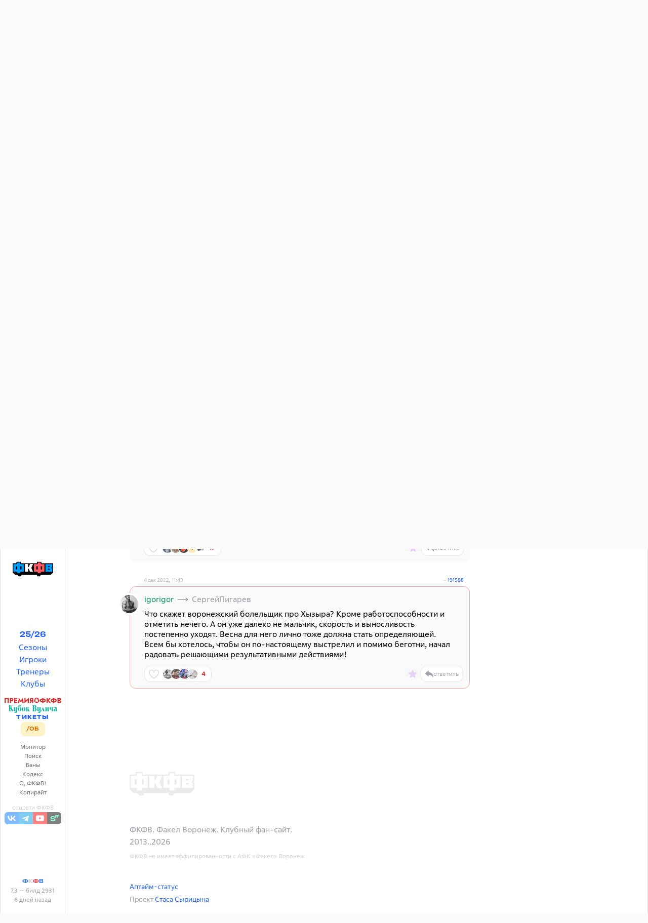

--- FILE ---
content_type: text/html; charset=utf-8
request_url: https://fcfv.ru/~191588
body_size: 38650
content:
<!DOCTYPE html>
<html class="h-full">
  <head>
    <title>~191588 — ФКФВ</title>
    <meta name="viewport" content="width=device-width,initial-scale=1">

    <meta name="yandex-verification" content="7429edee6c192c59" />

  <script>window.yaContextCb=window.yaContextCb||[]</script>
  <script src="https://yandex.ru/ads/system/context.js" async></script>

    <link rel="apple-touch-icon" sizes="180x180" href="/favicons/fcfv/apple-touch-icon.png">
<link rel="icon" type="image/png" sizes="32x32" href="/favicons/fcfv/favicon-32x32.png">
<link rel="icon" type="image/png" sizes="16x16" href="/favicons/fcfv/favicon-16x16.png">
<link rel="manifest" href="/favicons/fcfv/site.webmanifest">
<link rel="mask-icon" href="/favicons/fcfv/safari-pinned-tab.svg" color="#5bbad5">
<link rel="shortcut icon" href="/favicons/fcfv/favicon.ico">
<meta name="msapplication-TileColor" content="#da532c">
<meta name="msapplication-config" content="/favicons/fcfv/browserconfig.xml">
<meta name="theme-color" content="#ffffff">


    <meta name="csrf-param" content="authenticity_token" />
<meta name="csrf-token" content="j92TOqKILdtWY0Q25EQxDKsmE1aiDmkwkvBepU6rckqReioT5aquUaoOk-jXMg93AuJJM0Ogo1AUTi1-sRjsBg" />
    
    <script src="/assets/application-9da4448c.js" data-turbo-track="reload" type="module"></script>
    <link rel="stylesheet" href="/assets/fcfv-2fe174d2.css" data-turbo-track="reload" />

    <script>
  if (localStorage.theme === 'dark') {
    document.documentElement.classList.add('dark')
  } else {
    document.documentElement.classList.remove('dark')
  }
</script>


    

    <link rel="preconnect" href="https://fonts.googleapis.com">
    <link rel="preconnect" href="https://fonts.gstatic.com" crossorigin>
    <link href="https://fonts.googleapis.com/css2?family=Martian+Mono:wdth,wght@112.5,800&display=swap" rel="stylesheet">
  </head>

  <body data-controller="common slideover modal post-dialog posthog" data-modal-restore-scroll-value="false" data-posthog-env-value="production" data-action="keydown.esc-&gt;modal#close" class="application">

    <script>
  (function(m,e,t,r,i,k,a){m[i]=m[i]||function(){(m[i].a=m[i].a||[]).push(arguments)};
  m[i].l=1*new Date();k=e.createElement(t),a=e.getElementsByTagName(t)[0],k.async=1,k.src=r,a.parentNode.insertBefore(k,a)})

  (window, document, "script", "https://mc.yandex.ru/metrika/tag.js", "ym");

  ym(23822446, "init", {
    clickmap:true,
    trackLinks:true,
    accurateTrackBounce:true,
    webvisor:true
  });

  ym(23822446, 'userParams', { username: "" });
</script>

<noscript>
  <div>
    <img style="position:absolute; left:-9999px;" alt="" src="https://mc.yandex.ru/watch/23822446" />
  </div>
</noscript>

<script async src="https://www.googletagmanager.com/gtag/js?id=G-6C6L6W4GBR"></script>

<script>
  window.dataLayer = window.dataLayer || [];
  function gtag(){dataLayer.push(arguments);}
  gtag('js', new Date());

  gtag('config', 'G-6C6L6W4GBR');
</script>

    <script>
window.yaContextCb.push(()=>{
  Ya.Context.AdvManager.render({
    "blockId": "R-A-3227430-1",
    "type": "fullscreen",
    "platform": "touch"
  })
})
</script>

    <script src="https://accounts.google.com/gsi/client" async defer></script>

<div
  id="g_id_onload"
  data-client_id="1044043052245-25nraensgk74i7bkgfh9q724q0nvbk2o.apps.googleusercontent.com"
  data-login_uri="https://fcfv.ru/account/callbacks/google-onetap"
  data-auto_prompt="true"
  data-authenticity_token="TzipPjFBovCWZ0YWP34gaoSqJ0M807Ggoh6arOs_fMlRnxAXdmMhemoKkcgMCB4RLW59Jt19e8AkoOl3FIzihQ"
  data-itp_support="true"
></div>


    <div class="brick">
      <nav class="left">
  <div class="block md:sticky top-1 h-[calc(100vh-0.5rem)]">
  <div class="flex flex-col items-center justify-between h-full pt-4">
    <a class="hidden md:flex w-full justify-center items-center" href="/">
      <svg xmlns:xlink="http://www.w3.org/1999/xlink" xmlns="http://www.w3.org/2000/svg" xmlns:svg="http://www.w3.org/2000/svg" version="1.1" id="svg1" width="692.83331" height="248.092" viewBox="0 0 692.83331 248.092" class="w-20 h-10">
  <g id="layer-MC0" transform="translate(-6.1681708,-7.2881341)">
    <path id="path1" d="m 0,0 h -151.028 v 18.583 h -56.389 V 0 h -206.722 v 18.583 h -56.389 V 0 h -49.097 v -118.333 l 33.861,-30.808 h 26.672 l 17.161,-18.345 h 34.886 v 18.345 h 27.819 65.01 13.657 8.899 34.886 8.396 14.812 14.811 12.487 l 1.723,-18.345 h 34.886 l 11.181,18.345 h 3.029 13.609 16.014 14.148 34.886 13.759 29.172 L 0,-118.333 v 51.68 l -9.486,7.486 9.486,7.486 z" style="fill:#000000" transform="matrix(1.3333333,0,0,-1.3333333,699.00147,32.065467)"></path>
    <path id="path2" d="M 302.78856,45.764735 281.73389,95.098067 H 269.45523 V 45.764735 h -51.556 V 175.9874 h 51.556 v -49.33333 h 12.27866 l 21.05467,49.33333 h 51.556 l -28.92667,-65.112 28.92667,-65.110665 z" style="fill:#FFFFFF"></path>
    <path id="path3" d="m 119.001,93.091 h -17.75 v 41.389 h 17.75 z m -56.417,0 h -17.75 v 41.389 h 17.75 z m 54.417,69.528 h -15.75 v 20.333 H 62.584 V 162.619 H 46.834 30.418 14.001 V 64.952 h 16.417 16.416 15.75 V 44.619 h 38.667 v 20.333 h 15.75 15.083 17.75 v 97.667 h -17.75 z" style="fill:#009EFF" transform="matrix(1.3333333,0,0,-1.3333333,0,262.668)"></path>
    <path id="path4" d="m 382.112,93.091 h -17.75 v 41.389 h 17.75 z m -56.416,0 h -17.75 v 41.389 h 17.75 z m 54.416,69.528 h -15.75 v 20.333 h -38.666 v -20.333 h -15.75 -16.417 -16.417 V 64.952 h 16.417 16.417 15.75 V 44.619 h 38.666 v 20.333 h 15.75 15.084 17.75 v 97.667 h -17.75 z" style="fill:#FF5963" transform="matrix(1.3333333,0,0,-1.3333333,0,262.668)"></path>
    <path id="path5" d="m 640.03013,89.5992 -8.40149,8.310454 -21.62079,-0.03109 -0.12726,-17.372137 30.14954,0.188773 z m 0,51.61467 -29.47328,-0.0167 -0.0526,-17.52404 20.54058,-0.0526 8.98533,8.98534 z m 0,-95.370669 h -20.33333 -51.556 v 37.518666 14.925333 25.33333 14.92667 37.51866 h 51.556 20.33333 43.11067 V 138.5472 125.92453 l -17.636,-14.97066 17.636,-14.969337 V 83.361867 45.843201 Z" style="fill:#009EFF"></path>
  </g>
</svg>
</a>
    <div class="flex-1 flex flex-col items-center justify-start md:justify-center gap-2 text-link w-full">
      <div class="flex flex-col gap-1 items-center mt-2">
        <div>
          <a class="font-title" href="/seasons/2025-2026">25/26</a>
        </div>

        <div>
          <a href="/seasons">Сезоны</a>
        </div>

        <div>
          <a href="/players">Игроки</a>
        </div>

        <div>
          <a href="/coaches">Тренеры</a>
        </div>

        <div>
          <a href="/clubs">Клубы</a>
        </div>
      </div>

      <div class="flex flex-col gap-2.5 items-center font-title text-sm">
        <div class="flex mt-3 items-center justify-center dark:border-zinc-700 w-32">
          <a href="/premia">
            <!DOCTYPE svg PUBLIC "-//W3C//DTD SVG 1.1//EN" "http://www.w3.org/Graphics/SVG/1.1/DTD/svg11.dtd">
<svg xmlns="http://www.w3.org/2000/svg" version="1.1" viewBox="0.00 0.00 749.00 72.00" class="premia block mt-1 w-28 text-red-600">
<path fill="currentColor" d="   M 459.42 34.88   A 34.30 34.30 0.0 0 1 425.12 69.18   A 34.30 34.30 0.0 0 1 390.82 34.88   A 34.30 34.30 0.0 0 1 425.12 0.58   A 34.30 34.30 0.0 0 1 459.42 34.88   Z   M 433.13 24.50   A 0.58 0.58 0.0 0 1 432.57 24.09   L 425.67 1.84   A 0.58 0.58 0.0 0 0 424.57 1.84   L 417.67 24.09   A 0.58 0.58 0.0 0 1 417.11 24.50   L 393.82 24.18   A 0.58 0.58 0.0 0 0 393.48 25.23   L 412.51 38.66   A 0.58 0.58 0.0 0 1 412.72 39.32   L 405.22 61.38   A 0.58 0.58 0.0 0 0 406.12 62.03   L 424.77 48.08   A 0.58 0.58 0.0 0 1 425.47 48.08   L 444.12 62.03   A 0.58 0.58 0.0 0 0 445.02 61.38   L 437.52 39.32   A 0.58 0.58 0.0 0 1 437.73 38.66   L 456.76 25.23   A 0.58 0.58 0.0 0 0 456.42 24.18   L 433.13 24.50   Z"></path>
<path fill="currentColor" d="   M 306.74 33.76   Q 306.74 32.75 305.98 33.42   L 263.19 70.92   Q 262.83 71.23 262.83 70.76   L 262.89 4.96   Q 262.89 4.31 263.54 4.31   L 277.03 4.30   Q 277.51 4.30 277.51 4.78   L 277.51 38.68   A 0.43 0.43 0.0 0 0 278.22 39.00   L 321.27 1.41   A 0.36 0.35 -20.1 0 1 321.86 1.68   L 321.41 67.48   Q 321.41 68.00 320.89 68.00   L 307.24 68.00   Q 306.74 68.00 306.74 67.49   L 306.74 33.76   Z"></path>
<path fill="currentColor" d="   M 232.51 36.25   L 215.87 61.62   A 0.32 0.32 0.0 0 1 215.33 61.62   L 198.66 36.27   A 0.32 0.32 0.0 0 0 198.08 36.41   L 194.30 67.72   A 0.32 0.32 0.0 0 1 193.99 68.00   L 178.58 68.00   A 0.32 0.32 0.0 0 1 178.27 67.63   L 188.27 1.97   A 0.32 0.32 0.0 0 1 188.85 1.83   L 215.33 39.55   A 0.32 0.32 0.0 0 0 215.85 39.55   L 242.23 1.83   A 0.32 0.32 0.0 0 1 242.81 1.97   L 253.08 67.63   A 0.32 0.32 0.0 0 1 252.77 68.00   L 237.17 68.00   A 0.32 0.32 0.0 0 1 236.86 67.72   L 233.09 36.39   A 0.32 0.32 0.0 0 0 232.51 36.25   Z"></path>
<path fill="currentColor" d="   M 85.04 46.74   L 85.04 67.48   Q 85.04 68.00 84.52 68.00   L 70.44 68.00   Q 69.87 68.00 69.87 67.44   L 69.87 5.00   Q 69.87 4.47 70.40 4.44   Q 83.61 3.70 96.70 4.68   C 111.64 5.80 119.50 17.60 115.68 31.59   C 111.87 45.52 98.10 46.11 85.76 46.02   A 0.72 0.72 0.0 0 0 85.04 46.74   Z   M 85.07 17.45   L 85.01 32.71   A 0.48 0.48 0.0 0 0 85.49 33.19   L 93.31 33.22   A 8.42 7.41 0.2 0 0 101.76 25.84   L 101.76 24.44   A 8.42 7.41 0.2 0 0 93.37 17.00   L 85.55 16.97   A 0.48 0.48 0.0 0 0 85.07 17.45   Z"></path>
<path fill="currentColor" d="   M 141.51 17.33   L 141.51 27.87   A 0.38 0.38 0.0 0 0 141.89 28.25   L 166.85 28.25   A 0.38 0.38 0.0 0 1 167.23 28.63   L 167.23 40.38   A 0.38 0.38 0.0 0 1 166.85 40.76   L 141.90 40.76   A 0.38 0.38 0.0 0 0 141.52 41.14   L 141.51 54.99   A 0.38 0.38 0.0 0 0 141.89 55.37   L 168.63 55.37   A 0.38 0.38 0.0 0 1 169.01 55.75   L 169.01 67.62   A 0.38 0.38 0.0 0 1 168.63 68.00   L 127.25 68.00   A 0.38 0.38 0.0 0 1 126.87 67.62   L 126.87 4.60   A 0.38 0.38 0.0 0 1 127.25 4.22   L 168.63 4.32   A 0.38 0.38 0.0 0 1 169.01 4.70   L 169.01 16.57   A 0.38 0.38 0.0 0 1 168.63 16.95   L 141.89 16.95   A 0.38 0.38 0.0 0 0 141.51 17.33   Z"></path>
<path fill="currentColor" d="   M 344.20 43.94   Q 331.65 37.86 332.36 23.51   C 332.95 11.40 342.42 5.01 353.76 4.51   Q 368.12 3.89 379.83 4.37   Q 380.23 4.39 380.23 4.79   L 380.23 67.51   Q 380.23 68.00 379.74 68.00   L 365.26 68.00   Q 364.76 68.00 364.76 67.51   L 364.77 46.65   Q 364.77 46.02 364.14 46.02   L 360.54 46.00   Q 360.03 46.00 359.76 46.43   L 346.62 67.55   Q 346.34 68.00 345.80 68.00   L 329.24 68.00   Q 328.49 68.00 328.91 67.38   L 344.39 44.66   Q 344.71 44.19 344.20 43.94   Z   M 364.78 33.52   L 364.76 17.86   A 0.44 0.44 0.0 0 0 364.32 17.42   L 356.90 17.43   A 8.70 7.65 -0.1 0 0 348.21 25.09   L 348.21 26.33   A 8.70 7.65 -0.1 0 0 356.92 33.97   L 364.34 33.96   A 0.44 0.44 0.0 0 0 364.78 33.52   Z"></path>
<path fill="currentColor" d="   M 39.90 18.05   L 16.27 18.05   A 0.35 0.35 0.0 0 0 15.92 18.40   L 15.92 67.65   A 0.35 0.35 0.0 0 1 15.57 68.00   L 0.63 68.00   A 0.35 0.35 0.0 0 1 0.28 67.65   L 0.28 4.64   A 0.35 0.35 0.0 0 1 0.63 4.29   L 55.52 4.31   A 0.35 0.35 0.0 0 1 55.87 4.66   L 55.87 67.65   A 0.35 0.35 0.0 0 1 55.52 68.00   L 40.60 68.00   A 0.35 0.35 0.0 0 1 40.25 67.65   L 40.25 18.40   A 0.35 0.35 0.0 0 0 39.90 18.05   Z"></path>
<path fill="currentColor" d="   M 513.85 11.52   C 523.72 12.02 532.82 13.95 539.20 21.55   C 547.97 32.00 545.01 49.22 532.98 56.04   Q 524.42 60.89 514.41 60.63   A 1.12 1.11 0.8 0 0 513.26 61.74   L 513.27 67.49   Q 513.27 68.00 512.76 68.00   L 498.05 68.00   A 0.45 0.45 0.0 0 1 497.60 67.55   L 497.63 61.75   A 1.16 1.16 0.0 0 0 496.43 60.58   C 482.96 61.11 468.57 53.90 466.85 39.01   C 465.18 24.55 475.43 14.43 489.02 12.33   Q 492.99 11.71 497.04 11.55   A 0.59 0.59 0.0 0 0 497.60 10.97   L 497.63 4.96   Q 497.64 4.31 498.29 4.31   L 512.78 4.30   Q 513.26 4.30 513.26 4.78   L 513.28 10.92   Q 513.28 11.49 513.85 11.52   Z   M 497.58 46.71   L 497.66 25.59   A 0.39 0.39 0.0 0 0 497.27 25.20   L 495.13 25.19   A 12.81 9.97 0.2 0 0 482.28 35.11   L 482.28 37.07   A 12.81 9.97 0.2 0 0 495.05 47.09   L 497.19 47.10   A 0.39 0.39 0.0 0 0 497.58 46.71   Z   M 513.22 25.57   L 513.30 46.71   A 0.38 0.38 0.0 0 0 513.68 47.09   L 516.00 47.08   A 12.54 9.91 -0.2 0 0 528.50 37.12   L 528.50 35.04   A 12.54 9.91 -0.2 0 0 515.92 25.18   L 513.60 25.19   A 0.38 0.38 0.0 0 0 513.22 25.57   Z"></path>
<path fill="currentColor" d="   M 570.75 41.08   L 570.75 67.69   A 0.31 0.31 0.0 0 1 570.44 68.00   L 555.18 68.00   A 0.31 0.31 0.0 0 1 554.87 67.69   L 554.87 4.62   A 0.31 0.31 0.0 0 1 555.18 4.31   L 570.44 4.31   A 0.31 0.31 0.0 0 1 570.75 4.62   L 570.74 28.54   A 0.31 0.31 0.0 0 0 571.29 28.74   L 592.26 4.41   A 0.31 0.31 0.0 0 1 592.49 4.30   L 609.69 4.31   A 0.31 0.31 0.0 0 1 609.93 4.82   L 584.71 33.94   A 0.31 0.31 0.0 0 0 584.70 34.34   L 611.35 67.50   A 0.31 0.31 0.0 0 1 611.11 68.00   L 593.32 68.00   A 0.31 0.31 0.0 0 1 593.08 67.88   L 571.30 40.88   A 0.31 0.31 0.0 0 0 570.75 41.08   Z"></path>
<path fill="currentColor" d="   M 657.88 11.55   Q 663.26 11.71 667.49 12.55   C 680.48 15.15 690.35 26.25 687.95 40.00   C 685.43 54.44 671.77 60.98 658.41 60.63   A 1.12 1.11 0.8 0 0 657.26 61.74   L 657.27 67.49   Q 657.27 68.00 656.76 68.00   L 642.05 68.00   A 0.45 0.45 0.0 0 1 641.60 67.55   L 641.63 61.75   A 1.14 1.14 0.0 0 0 640.44 60.60   C 626.95 61.09 612.60 53.94 610.86 39.01   C 609.18 24.54 619.43 14.43 633.02 12.33   Q 636.99 11.71 641.04 11.55   A 0.59 0.59 0.0 0 0 641.60 10.97   L 641.63 4.96   Q 641.64 4.31 642.29 4.31   L 656.78 4.30   Q 657.26 4.30 657.26 4.78   L 657.28 10.93   Q 657.28 11.53 657.88 11.55   Z   M 641.58 46.71   L 641.66 25.59   A 0.39 0.39 0.0 0 0 641.27 25.20   L 639.13 25.19   A 12.81 9.97 0.2 0 0 626.28 35.11   L 626.28 37.07   A 12.81 9.97 0.2 0 0 639.05 47.09   L 641.19 47.10   A 0.39 0.39 0.0 0 0 641.58 46.71   Z   M 657.22 25.57   L 657.30 46.71   A 0.38 0.38 0.0 0 0 657.68 47.09   L 660.00 47.08   A 12.54 9.91 -0.2 0 0 672.50 37.12   L 672.50 35.04   A 12.54 9.91 -0.2 0 0 659.92 25.18   L 657.60 25.19   A 0.38 0.38 0.0 0 0 657.22 25.57   Z"></path>
<path fill="currentColor" d="   M 736.50 34.12   Q 748.10 38.67 748.32 50.00   C 748.60 64.09 735.67 68.03 724.24 68.07   Q 711.79 68.11 699.31 67.94   Q 698.87 67.93 698.87 67.49   L 698.87 4.98   Q 698.87 4.41 699.45 4.39   Q 712.15 4.11 724.74 4.38   Q 733.33 4.57 739.15 8.83   C 748.00 15.32 746.02 28.51 736.47 33.32   A 0.44 0.44 0.0 0 0 736.50 34.12   Z   M 714.05 16.72   L 714.01 29.00   A 0.55 0.55 0.0 0 0 714.56 29.56   L 721.43 29.58   A 7.42 6.37 0.2 0 0 728.87 23.24   L 728.87 22.60   A 7.42 6.37 0.2 0 0 721.47 16.20   L 714.60 16.18   A 0.55 0.55 0.0 0 0 714.05 16.72   Z   M 714.07 40.79   L 714.01 55.57   A 0.49 0.49 0.0 0 0 714.50 56.06   L 723.46 56.09   A 9.01 7.33 0.2 0 0 732.50 48.79   L 732.50 47.69   A 9.01 7.33 0.2 0 0 723.52 40.33   L 714.56 40.30   A 0.49 0.49 0.0 0 0 714.07 40.79   Z"></path>
</svg>
</a>        </div>

        <div class="flex items-center justify-center">
          <a data-turbo-frame="_top" href="/vulich">
            <!DOCTYPE svg PUBLIC "-//W3C//DTD SVG 1.1//EN" "http://www.w3.org/Graphics/SVG/1.1/DTD/svg11.dtd">
<svg xmlns="http://www.w3.org/2000/svg" version="1.1" viewBox="0.00 0.00 2109.00 339.00" class="vulich block mt-1 w-24 text-teal-500">
<path fill="currentColor" d="   M 0.00 0.00   L 95.49 0.00   L 96.75 0.26   Q 97.29 0.38 96.83 0.69   Q 94.81 2.05 92.85 3.42   Q 77.59 14.08 77.60 32.99   Q 77.60 77.43 77.65 121.86   A 0.40 0.40 0.0 0 0 78.38 122.07   Q 102.94 82.63 123.02 40.55   Q 127.70 30.75 131.97 18.75   C 134.12 12.70 132.97 7.35 128.20 3.24   Q 126.40 1.69 124.73 0.00   L 185.08 0.00   Q 169.88 8.86 159.29 21.80   Q 136.36 49.82 117.48 83.03   Q 116.79 84.23 117.28 85.23   Q 152.00 157.28 186.48 229.44   C 193.05 243.19 198.98 253.31 208.02 263.85   A 0.70 0.69 69.5 0 1 207.50 265.00   L 123.24 265.05   Q 122.54 265.05 123.06 264.59   C 128.07 260.21 133.19 258.06 131.98 250.00   Q 131.54 247.09 128.05 240.14   C 112.19 208.61 97.15 176.57 81.99 144.68   Q 81.78 144.24 81.29 144.34   C 78.42 144.93 77.62 146.66 77.62 149.57   Q 77.61 191.53 77.89 233.50   C 77.99 248.75 84.90 256.25 96.62 264.52   Q 97.29 265.00 96.47 265.00   L 0.00 265.03   Q 0.00 264.84 0.00 264.64   C 12.05 257.66 18.98 247.19 18.99 233.25   Q 19.02 139.12 18.99 44.99   Q 18.99 28.77 18.27 25.04   Q 15.24 9.32 0.00 0.69   L 0.00 0.00   Z"></path>
<path fill="currentColor" d="   M 546.91 0.00   L 547.79 0.00   Q 547.78 14.05 543.27 26.76   Q 536.51 45.85 518.62 50.53   Q 513.11 51.98 498.75 52.01   Q 482.62 52.05 466.50 52.07   C 456.17 52.08 447.82 53.32 439.28 59.25   C 421.75 71.42 412.07 93.41 411.38 114.29   Q 411.37 114.63 411.51 114.93   Q 411.73 115.41 411.83 115.50   Q 412.69 116.31 413.34 115.32   C 431.61 87.31 468.79 76.68 499.94 86.05   C 534.03 96.31 550.97 126.07 554.90 159.75   C 557.88 185.32 554.78 210.48 541.64 232.46   C 520.85 267.25 476.56 279.63 441.56 258.19   C 412.84 240.61 398.77 202.87 398.98 170.73   C 399.02 164.08 398.09 157.33 398.38 151.58   C 398.60 147.42 399.09 143.27 399.01 139.14   Q 398.62 118.02 401.24 90.76   C 404.62 55.69 414.31 17.83 454.71 9.72   Q 464.87 7.68 476.50 7.80   Q 497.13 8.01 517.75 7.99   C 528.30 7.98 538.11 6.24 546.91 0.00   Z   M 459.92 109.18   C 456.74 123.09 455.94 137.70 455.97 151.94   C 455.98 157.97 454.95 163.65 455.21 169.83   Q 455.82 184.27 456.00 198.71   Q 456.17 211.63 456.57 217.27   C 457.37 228.49 458.34 240.24 462.95 250.76   C 469.52 265.74 487.04 263.95 492.39 249.26   Q 495.29 241.29 496.38 232.87   Q 498.27 218.24 498.75 203.50   Q 499.87 168.68 497.92 133.92   Q 497.44 125.22 496.55 119.64   C 494.79 108.50 491.78 88.98 475.77 90.69   C 466.13 91.72 461.90 100.52 459.92 109.18   Z"></path>
<path fill="currentColor" d="   M 1029.47 0.00   L 1140.75 0.00   C 1168.79 0.73 1192.71 14.44 1200.52 42.76   Q 1208.99 73.46 1193.47 98.01   C 1185.63 110.41 1175.32 120.03 1161.82 125.84   Q 1160.21 126.53 1161.93 126.86   C 1189.34 132.03 1206.44 147.48 1212.13 174.65   C 1218.32 204.18 1209.88 237.78 1184.69 255.92   Q 1177.10 261.38 1168.13 263.63   Q 1162.48 265.05 1150.24 265.04   Q 1090.16 264.98 1030.46 265.04   A 0.47 0.47 0.0 0 1 1030.21 264.17   Q 1044.70 255.53 1048.01 240.67   Q 1048.97 236.35 1048.98 220.74   Q 1049.04 133.01 1048.97 45.28   C 1048.95 28.80 1049.15 16.73 1036.70 5.98   Q 1033.15 2.92 1029.47 0.00   Z   M 1117.12 9.63   C 1112.57 9.40 1107.03 10.48 1107.02 16.25   Q 1106.98 66.75 1107.01 118.03   A 0.93 0.92 -89.4 0 0 1107.91 118.96   Q 1115.19 119.08 1123.00 119.12   C 1138.50 119.20 1144.93 98.08 1146.19 86.00   C 1148.38 65.10 1150.11 11.23 1117.12 9.63   Z   M 1132.21 133.80   C 1125.09 131.44 1115.57 131.70 1108.21 132.15   A 1.30 1.29 -1.9 0 0 1107.00 133.44   Q 1107.01 190.45 1106.99 247.44   C 1106.99 253.02 1111.71 255.92 1116.91 255.92   C 1154.34 255.91 1155.62 219.59 1154.93 192.00   C 1154.49 174.85 1152.64 140.58 1132.21 133.80   Z"></path>
<path fill="currentColor" d="   M 577.93 203.37   C 570.85 168.68 575.20 126.82 603.13 101.60   C 625.56 81.34 660.47 77.02 687.49 90.38   Q 712.96 102.97 724.18 130.44   C 731.92 149.38 733.19 169.53 731.58 189.74   C 728.77 225.16 709.14 256.54 673.62 266.34   C 642.05 275.06 608.74 262.24 590.91 235.53   Q 581.66 221.67 577.93 203.37   Z   M 643.98 257.47   C 649.85 262.69 658.59 262.39 664.03 256.79   C 669.06 251.61 670.99 243.88 672.10 236.98   Q 674.95 219.30 675.02 201.42   C 675.06 191.32 676.35 180.75 675.56 170.20   Q 674.99 162.53 675.01 157.27   Q 675.06 143.39 673.84 126.52   C 673.18 117.26 671.11 102.18 664.87 95.22   C 659.21 88.92 647.95 88.70 642.81 95.54   C 633.36 108.10 633.37 128.49 632.49 143.76   C 631.67 157.90 631.97 172.60 632.00 186.99   C 632.03 202.93 633.02 216.47 634.64 232.23   C 635.44 239.99 638.07 252.20 643.98 257.47   Z"></path>
<path fill="currentColor" d="   M 1464.83 161.44   Q 1463.70 163.41 1461.81 167.54   Q 1448.04 197.61 1441.21 224.71   Q 1439.65 230.93 1439.93 240.47   Q 1440.38 255.67 1452.90 264.41   A 0.33 0.33 0.0 0 1 1452.71 265.01   L 1400.98 265.01   Q 1397.63 265.01 1400.01 262.66   C 1410.57 252.22 1419.54 242.76 1426.95 228.97   Q 1430.91 221.59 1436.46 207.60   Q 1460.25 147.63 1484.29 87.75   Q 1485.53 84.67 1486.17 83.73   C 1487.55 81.71 1489.42 82.77 1490.17 84.65   Q 1518.99 156.83 1547.76 229.02   Q 1555.91 249.48 1571.91 264.54   Q 1572.40 265.01 1571.73 265.01   L 1489.18 265.04   Q 1487.99 265.04 1489.00 264.40   C 1499.14 258.03 1501.99 255.14 1497.22 242.87   Q 1481.41 202.18 1465.59 161.50   Q 1465.27 160.68 1464.83 161.44   Z"></path>
<path fill="currentColor" d="   M 2109.00 239.52   L 2109.00 240.82   Q 2102.34 254.37 2089.73 262.93   Q 2075.07 272.89 2059.05 265.24   Q 2046.91 259.44 2040.91 248.64   Q 2039.84 246.72 2038.66 248.58   C 2027.94 265.39 2010.08 270.73 1991.02 267.92   C 1972.56 265.19 1963.50 252.16 1960.97 234.74   C 1957.50 210.82 1960.33 177.59 1984.94 164.78   Q 1988.82 162.76 1998.84 160.25   C 2009.23 157.65 2019.58 155.03 2028.77 149.32   C 2034.89 145.52 2037.10 139.69 2035.72 132.57   C 2033.13 119.25 2021.67 114.74 2009.54 112.87   C 1994.07 110.49 1980.98 117.44 1969.34 126.84   A 0.81 0.81 0.0 0 1 1968.03 126.31   C 1967.54 122.45 1974.55 113.90 1977.10 110.88   Q 2000.03 83.74 2034.75 82.77   Q 2064.83 81.93 2081.71 104.80   C 2087.29 112.36 2087.99 120.91 2088.00 131.38   Q 2088.01 177.57 2087.99 223.75   C 2087.99 238.36 2098.22 237.25 2109.00 239.52   Z   M 2010.55 237.60   Q 2011.30 243.03 2012.61 245.33   C 2016.72 252.50 2024.35 253.34 2029.35 246.90   C 2032.43 242.93 2035.96 238.31 2035.96 233.00   Q 2036.00 196.25 2036.00 158.84   A 0.84 0.84 0.0 0 0 2034.69 158.15   C 2023.62 165.75 2014.14 174.04 2010.85 187.76   Q 2009.42 193.73 2009.15 204.25   Q 2008.64 223.82 2010.55 237.60   Z"></path>
<path fill="currentColor" d="   M 317.88 339.00   L 295.96 339.00   Q 266.83 334.65 247.26 312.48   C 241.55 306.01 234.78 295.14 234.90 286.23   A 0.22 0.22 0.0 0 1 235.27 286.07   C 246.40 296.51 263.09 306.45 278.15 306.93   C 296.66 307.52 312.96 292.43 313.84 273.49   Q 314.35 262.62 313.91 251.66   A 0.48 0.48 0.0 0 0 313.08 251.34   C 300.75 264.39 278.11 270.98 260.68 267.66   Q 243.58 264.39 233.25 250.27   Q 226.60 241.17 226.69 227.88   Q 227.14 159.74 226.98 123.25   C 226.92 109.35 223.69 97.81 211.36 89.94   A 0.51 0.50 -27.9 0 1 211.65 89.01   Q 234.03 89.39 255.99 87.34   Q 267.20 86.30 277.80 83.03   A 0.63 0.63 0.0 0 1 278.61 83.63   Q 278.60 151.25 278.65 218.99   Q 278.65 229.73 279.92 233.87   C 283.45 245.36 296.92 255.06 308.22 245.53   C 314.65 240.12 314.02 234.39 314.01 225.13   Q 313.99 171.57 313.97 118.01   Q 313.96 99.50 299.03 90.14   A 0.63 0.63 0.0 0 1 299.38 88.98   Q 321.97 89.40 343.88 87.41   Q 354.56 86.43 364.73 83.04   A 0.97 0.97 0.0 0 1 366.01 83.96   Q 365.98 178.25 366.02 272.74   Q 366.03 286.89 364.95 292.69   C 360.60 316.03 341.54 334.91 317.88 339.00   Z"></path>
<path fill="currentColor" d="   M 1339.88 339.00   L 1317.98 339.00   C 1292.17 335.21 1266.20 318.24 1257.81 292.44   Q 1256.81 289.38 1256.88 286.23   A 0.23 0.23 0.0 0 1 1257.26 286.07   C 1268.73 296.90 1286.66 307.47 1302.44 306.92   C 1320.32 306.29 1335.45 290.98 1335.96 272.75   Q 1336.26 262.13 1335.91 251.56   A 0.26 0.26 0.0 0 0 1335.47 251.38   C 1313.95 270.97 1278.19 276.66 1257.31 252.93   C 1249.90 244.49 1248.89 235.09 1248.93 222.86   Q 1249.08 177.18 1248.96 131.51   Q 1248.92 115.20 1248.21 111.55   Q 1245.59 98.17 1233.84 90.24   Q 1231.97 88.98 1234.22 89.02   Q 1256.21 89.39 1278.24 87.30   Q 1289.25 86.26 1299.67 83.08   A 0.69 0.69 0.0 0 1 1300.57 83.74   Q 1300.55 149.00 1300.50 214.50   Q 1300.50 218.21 1300.87 226.74   C 1301.35 237.60 1308.47 249.12 1320.18 249.27   C 1328.83 249.38 1336.06 241.82 1336.06 233.00   Q 1336.02 175.50 1336.01 118.00   Q 1336.00 103.32 1325.70 93.37   C 1324.53 92.24 1322.36 91.50 1321.43 90.44   Q 1320.13 88.96 1322.10 89.00   Q 1346.04 89.44 1368.66 87.02   C 1375.13 86.32 1380.79 85.03 1386.68 83.04   A 1.00 1.00 0.0 0 1 1388.00 83.98   Q 1388.02 179.66 1387.99 275.68   Q 1387.99 288.42 1386.56 294.71   C 1381.49 317.12 1362.77 335.08 1339.88 339.00   Z"></path>
<path fill="currentColor" d="   M 819.57 173.32   Q 837.78 152.38 852.17 128.15   C 857.60 119.00 871.74 95.35 855.72 88.90   Q 853.24 87.91 852.15 87.25   Q 850.09 86.00 852.50 86.00   L 903.27 85.99   A 0.48 0.48 0.0 0 1 903.61 86.82   C 901.03 89.34 897.30 91.62 895.21 93.56   Q 874.15 113.12 858.42 137.44   A 1.26 1.22 51.0 0 0 858.32 138.57   Q 878.22 187.38 897.89 236.40   C 902.94 248.99 909.13 259.14 921.84 264.41   A 0.32 0.32 0.0 0 1 921.72 265.02   L 859.95 265.01   Q 858.06 265.01 857.41 263.24   L 827.96 183.01   Q 827.42 181.55 826.45 182.76   L 820.33 190.45   A 5.93 5.92 64.5 0 0 819.05 194.07   Q 818.92 215.15 818.90 236.50   Q 818.88 253.04 833.46 264.49   Q 834.13 265.01 833.28 265.01   L 752.47 265.04   Q 751.38 265.04 752.24 264.36   C 761.98 256.71 766.96 250.10 766.98 236.75   Q 767.04 175.50 766.96 114.26   Q 766.94 96.20 752.17 87.15   A 0.61 0.61 0.0 0 1 752.49 86.01   L 833.41 85.99   Q 835.57 85.99 833.81 87.25   C 824.45 93.95 818.93 103.33 818.96 114.99   Q 819.06 144.13 818.94 173.08   Q 818.94 174.05 819.57 173.32   Z"></path>
<path fill="currentColor" d="   M 1652.04 205.17   A 0.13 0.13 0.0 0 0 1652.30 205.22   Q 1668.67 164.06 1685.38 123.31   Q 1687.60 117.88 1687.94 113.86   Q 1689.27 98.25 1678.49 86.50   Q 1678.05 86.02 1678.70 86.02   Q 1715.95 85.89 1753.25 86.20   Q 1754.19 86.20 1754.82 86.32   A 0.51 0.50 34.8 0 1 1754.99 87.25   C 1746.51 92.31 1740.02 102.81 1740.02 112.75   Q 1739.99 174.75 1739.95 236.75   Q 1739.94 254.21 1754.32 263.98   Q 1755.83 265.01 1754.00 265.01   L 1678.73 265.03   A 0.42 0.41 18.1 0 1 1678.39 264.37   C 1679.82 262.44 1682.06 260.82 1683.19 259.15   C 1687.86 252.29 1687.99 244.04 1688.00 235.50   C 1688.03 213.92 1688.15 192.31 1687.81 170.73   Q 1687.62 158.73 1688.78 146.32   A 0.41 0.41 0.0 0 0 1688.02 146.07   C 1686.71 148.22 1686.10 151.22 1685.38 153.01   Q 1669.92 191.91 1654.08 230.64   C 1651.34 237.33 1651.91 243.41 1653.57 250.25   Q 1655.64 258.73 1661.71 264.49   Q 1662.25 265.01 1661.50 265.01   L 1585.50 265.03   Q 1584.69 265.03 1585.38 264.61   Q 1595.83 258.31 1599.17 246.98   Q 1601.16 240.26 1601.14 232.00   Q 1601.02 176.38 1600.99 120.75   C 1600.99 109.07 1599.04 98.96 1590.37 90.64   C 1589.02 89.35 1586.79 87.95 1585.06 86.48   Q 1584.50 86.00 1585.24 86.00   L 1661.14 86.00   Q 1663.06 86.00 1661.75 87.39   C 1656.87 92.58 1654.06 97.29 1653.06 104.25   Q 1651.77 113.31 1651.81 124.25   Q 1651.95 164.75 1652.04 205.17   Z"></path>
<path fill="currentColor" d="   M 1873.15 176.57   Q 1873.14 175.47 1872.36 176.25   C 1854.52 193.88 1823.80 206.93 1800.23 192.73   Q 1787.10 184.81 1786.99 168.24   Q 1786.84 144.26 1787.10 120.25   C 1787.26 106.00 1784.82 94.50 1771.84 86.98   A 0.32 0.32 0.0 0 1 1771.89 86.40   Q 1772.38 86.21 1773.00 86.21   Q 1810.72 85.95 1848.43 85.98   Q 1849.09 85.98 1848.64 86.46   C 1838.64 97.21 1839.15 106.30 1839.04 122.72   Q 1838.93 138.85 1839.01 154.97   C 1839.07 165.00 1840.19 172.37 1850.48 174.94   C 1862.17 177.85 1873.30 169.81 1873.38 157.51   Q 1873.53 134.60 1873.01 111.70   C 1872.78 101.37 1871.47 94.52 1864.56 87.74   Q 1863.98 87.17 1863.96 87.11   Q 1863.64 86.01 1864.75 86.01   L 1940.51 86.00   Q 1941.48 86.00 1940.72 86.60   C 1931.50 93.89 1925.02 102.09 1925.01 114.25   Q 1924.98 174.87 1924.81 235.49   Q 1924.76 254.81 1940.82 264.72   A 0.15 0.15 0.0 0 1 1940.74 265.00   L 1858.47 265.04   Q 1857.60 265.04 1858.26 264.46   C 1859.99 262.96 1862.26 262.05 1863.71 260.57   Q 1870.51 253.61 1872.42 244.55   Q 1873.12 241.26 1873.23 226.91   Q 1873.42 201.51 1873.15 176.57   Z"></path>
</svg>
</a>        </div>

        <div class="flex items-center justify-center dark:border-zinc-700 w-32">
          <a class="flex items-center justify-center gap-1" href="/tickets">
            <span class="text-xs font-title uppercase tracking-widest font-black">Тикеты</span>
</a>        </div>

        <div class="ob flex items-center justify-center text-xs relative">

  <a class="bg-amber-100 dark:bg-amber-900/75 rounded-lg w-12 h-7 flex items-center justify-center text-amber-600 dark:text-white font-title" href="/ob">/ОБ</a>
</div>

      </div>

      <div class="flex flex-col items-center gap-2 md:hidden w-full px-2 mt-5">
        
<div class="flex flex-col items-center justify-center w-full h-20 leading-none text-black dark:text-white tracking-widest uppercase rounded-lg bg-gradient-to-l from-sky-200 to-cyan-200 dark:from-sky-900 dark:to-cyan-900 dark:opacity-50 dark:hover:opacity-100 transition">
  <div class="font-title mt-2">
    <span class="text-xl text-zinc-700 bg-white p-1 rounded border-t-4 border-red-400 px-1.5 font-black bg-black">
      36
</span>  </div>

  <div class="text-2xs mt-3">
    дней
  </div>

  <div class="text-2xs mt-1">
    до весны
  </div>
</div>

        
<a class="game-poster post-bg next" href="/clubs/ural-ekaterinburg">
  <div class="title">следующая игра</div>

  <div class="clubs">
    <div class="club">
      <div class="logo">
        <img src="https://cdn.pbfb.xyz/9zQzYfsxeqi9sW8S7XD3qBJo" />
      </div>

      <div class="abbr next">ФАК</div>

    </div>

    <div class="club">
      <div class="logo">
        <img class="w-12 m-auto" src="https://cdn.pbfb.xyz/CoxTvU3neF1YsA6Y1MsdABWy" />
      </div>

      <div class="abbr next">УРАЛ</div>

    </div>
  </div>

  <div class="when text-link dark:text-zinc-200">

    <div class="day-abbr">
      Пт
    </div>

    <div class="date">
      <div class="day">
        27 февраля
      </div>

      <div class="time">
        19:00

          <span>ВРН</span>
      </div>
    </div>
</div>
  <div class="info">
    <div>ФНЛ, 2025/2026</div>
    <div>22 тур</div>
  </div>
</a>
        
<a class="game-poster post-bg previous" href="/seasons/2025-2026/30-11-2025-fakel-voronezh-chelyabinsk-chelyabinsk-2-0">
  <div class="title">предыдущая игра</div>

  <div class="clubs">
    <div class="club">
      <div class="logo">
        <img src="https://cdn.pbfb.xyz/9zQzYfsxeqi9sW8S7XD3qBJo" />
      </div>

      <div class="abbr previous">ФАК</div>

        <div class="score">
          2
        </div>
    </div>

    <div class="club">
      <div class="logo">
        <img class="w-12 m-auto" src="https://cdn.pbfb.xyz/KDXY7mSbPFbv4w2MVBW5SYtM" />
      </div>

      <div class="abbr previous">ЧЕЛ</div>

        <div class="score">
          0
        </div>
    </div>
  </div>

  <div class="when text-zinc-500 dark:text-zinc-200">

    <div class="day-abbr">
      Вс
    </div>

    <div class="date">
      <div class="day">
        30 ноября
      </div>

      <div class="time">
        18:00

          <span>ВРН</span>
      </div>
    </div>
</div>
  <div class="info">
    <div>ФНЛ, 2025/2026</div>
    <div>21 тур</div>
  </div>
</a>
        <div class="aside-links">
  <a class="premium" href="/premium">Премиум</a>

  <a class="gh" href="/gh">Гастроли</a>

  <a class="symposium" href="/symposium">Симпозиум</a>


  <a target="_blank" class="litera" href="https://litera.bet">
    <img src="/assets/misc/litera-a193b1f4.png" />
    <img src="/assets/misc/litera-dark-648eabe4.png" />
</a></div>

      </div>

      <div class="text-zinc-500 text-xs flex flex-col gap-0.5 items-center mt-3">
        <div>
          <a href="/monitor">Монитор</a>
        </div>

        <div>
          <a href="/search">Поиск</a>
        </div>

        <div>
          <a href="/bans">Баны</a>
        </div>

        <div>
          <a href="/code">Кодекс</a>
        </div>

        <div>
          <a href="/about">О, ФКФВ!</a>
        </div>

        <div>
          <a href="/copyright">Копирайт</a>
        </div>
      </div>

      <div class="mt-3 flex flex-col items-center gap-1.5">
        <div class="text-xs text-zinc-300 dark:text-zinc-500">соцсети ФКФВ</div>

        <div class="flex opacity-50 transition-opacity hover:opacity-100">
          <a target="_blank" class="w-7 h-6 flex justify-center items-center bg-[#0277ff] rounded-l-md" href="https://vk.com/fcfvru">
            <svg xmlns="http://www.w3.org/2000/svg" width="48" height="48" viewBox="0 0 48 48" fill="none" class="w-6 h-6">
<path d="M0 23.04C0 12.1788 0 6.74826 3.37413 3.37413C6.74826 0 12.1788 0 23.04 0H24.96C35.8212 0 41.2517 0 44.6259 3.37413C48 6.74826 48 12.1788 48 23.04V24.96C48 35.8212 48 41.2517 44.6259 44.6259C41.2517 48 35.8212 48 24.96 48H23.04C12.1788 48 6.74826 48 3.37413 44.6259C0 41.2517 0 35.8212 0 24.96V23.04Z" fill="#0077FF"></path>
<path d="M25.54 34.5801C14.6 34.5801 8.3601 27.0801 8.1001 14.6001H13.5801C13.7601 23.7601 17.8 27.6401 21 28.4401V14.6001H26.1602V22.5001C29.3202 22.1601 32.6398 18.5601 33.7598 14.6001H38.9199C38.0599 19.4801 34.4599 23.0801 31.8999 24.5601C34.4599 25.7601 38.5601 28.9001 40.1201 34.5801H34.4399C33.2199 30.7801 30.1802 27.8401 26.1602 27.4401V34.5801H25.54Z" fill="white"></path>
</svg>
</a>
          <a target="_blank" class="w-7 h-6 flex justify-center items-center bg-[#049be5]" href="https://t.me/fcfvru">
            <svg xmlns="http://www.w3.org/2000/svg" enable-background="new 0 0 24 24" height="512" viewBox="0 0 24 24" width="512" class="w-6 h-6"><circle cx="12" cy="12" fill="#039be5" r="12"></circle><path d="m5.491 11.74 11.57-4.461c.537-.194 1.006.131.832.943l.001-.001-1.97 9.281c-.146.658-.537.818-1.084.508l-3-2.211-1.447 1.394c-.16.16-.295.295-.605.295l.213-3.053 5.56-5.023c.242-.213-.054-.333-.373-.121l-6.871 4.326-2.962-.924c-.643-.204-.657-.643.136-.953z" fill="#fff"></path></svg>
</a>
          <a target="_blank" class="w-7 h-6 flex justify-center items-center bg-[#ff0000]" href="https://www.youtube.com/channel/UC2mnF-xnisVcmjvDQBcETYg">
            <svg xmlns="http://www.w3.org/2000/svg" id="Layer_1" enable-background="new 0 0 1000 1000" viewBox="0 0 1000 1000" class="w-6 h-6"><g><path d="m500 1000c-276.1 0-500-223.9-500-500 0-276.1 223.9-500 500-500 276.1 0 500 223.9 500 500 0 276.1-223.9 500-500 500z" fill="#f00"></path><path d="m818.2 339.1c-7.6-28.8-30.1-51.4-58.7-59.1-51.8-14-259.4-14-259.4-14s-207.7 0-259.4 14c-28.6 7.7-51.1 30.3-58.7 59.1-14 52.1-14 160.9-14 160.9s0 108.8 13.9 160.9c7.6 28.8 30.1 51.4 58.7 59.1 51.8 14 259.4 14 259.4 14s207.7 0 259.4-14c28.6-7.7 51.1-30.3 58.7-59.1 13.9-52.1 13.9-160.9 13.9-160.9s0-108.8-13.8-160.9zm-386.1 259.6v-197.4l173.5 98.7z" fill="#fff"></path></g></svg>
</a>
          <a target="_blank" class="w-7 h-6 flex justify-center items-center bg-black rounded-r-md" href="https://www.sports.ru/tribuna/blogs/fcfvru">
            <img class="w-6 h-6 rounded-full" src="/assets/icons/sports-616817e8.svg" />
</a>        </div>
      </div>
    </div>

    <div class="pt-2 sm:pt-0 mt-4">
      <div class="flex flex-col items-center text-center text-zinc-400 dark:text-zinc-600 text-xs pb-4">
        <div class="fcfv font-title flex gap-x-1.5">
          <span class="text-blue-500">Ф</span>
          <span class="text-zinc-300">К</span>
          <span class="text-red-500">Ф</span>
          <span class="text-blue-500">В</span>
        </div>

        <div class="build">7.3 &mdash; билд 2931</div>

          <div class="h-4 build-date" data-controller="timeago" data-timeago-datetime-value="2026-01-16 17:03:57 +0000" data-timeago-interval-value="30000" data-timeago-locale-value="ru"></div>
      </div>
    </div>
  </div>
</div>

</nav>


        <div class="absolute z-10 right-4 cursor-pointer top-4" data-micromodal-trigger="modal_login">
    <span class="relative inline-block">
      <svg xmlns="http://www.w3.org/2000/svg" id="Layer_1" enable-background="new 0 0 100 100" viewBox="0 0 100 100" class="w-7 h-7 md:w-9 md:h-9 text-zinc-400"><path fill="currentColor" d="m50 2.5c-26.1917572 0-47.5 21.3082409-47.5 47.5s21.3082428 47.5 47.5 47.5 47.5-21.3082428 47.5-47.5-21.3082428-47.5-47.5-47.5zm28.8339462 76.1135483c-3.6421967-7.4900131-11.3205719-12.6594467-20.2055969-12.6594467h-17.2566986c-8.8850288 0-16.5634041 5.1694336-20.2055988 12.6594467-7.2950278-7.3506775-11.81038-17.4638176-11.81038-28.6135483 0-22.4114799 18.2333269-40.64433 40.6443281-40.64433s40.6443253 18.2328501 40.6443253 40.64433c0 11.1497307-4.5153504 21.2628708-11.8103791 28.6135483z"></path><circle fill="currentColor" cx="50" cy="40.869" r="18.263"></circle></svg>
      <span class="absolute right-0 top-0 block w-2 h-2 md:w-3 md:h-3 rounded-full bg-red-500 ring-2 ring-white dark:ring-zinc-300 z-5"></span>
    </span>
</div>
      <div class="userarea">
  <div class="dark-mode" data-controller="dark" data-action="click->dark#toggle">
    <svg xmlns="http://www.w3.org/2000/svg" height="512" viewBox="0 0 24 24" width="512"><g id="Layer_2" data-name="Layer 2"><path fill="currentColor" d="m12 18a6 6 0 1 1 6-6 6 6 0 0 1 -6 6zm0-10a4 4 0 1 0 4 4 4 4 0 0 0 -4-4z"></path><path fill="currentColor" d="m12 15a1 1 0 0 1 -1-1v-4a1 1 0 0 1 1-1 3 3 0 0 1 0 6z"></path><path fill="currentColor" d="m12 5a1 1 0 0 1 -1-1v-1a1 1 0 0 1 2 0v1a1 1 0 0 1 -1 1z"></path><path fill="currentColor" d="m17.66 7.34a1 1 0 0 1 -.66-.29 1 1 0 0 1 0-1.41l.71-.71a1 1 0 1 1 1.41 1.41l-.71.71a1 1 0 0 1 -.75.29z"></path><path fill="currentColor" d="m21 13h-1a1 1 0 0 1 0-2h1a1 1 0 0 1 0 2z"></path><path fill="currentColor" d="m18.36 19.36a1 1 0 0 1 -.7-.29l-.66-.71a1 1 0 0 1 1.36-1.36l.71.71a1 1 0 0 1 0 1.41 1 1 0 0 1 -.71.24z"></path><path fill="currentColor" d="m12 22a1 1 0 0 1 -1-1v-1a1 1 0 0 1 2 0v1a1 1 0 0 1 -1 1z"></path><path fill="currentColor" d="m5.64 19.36a1 1 0 0 1 -.71-.29 1 1 0 0 1 0-1.41l.71-.66a1 1 0 0 1 1.41 1.41l-.71.71a1 1 0 0 1 -.7.24z"></path><path fill="currentColor" d="m4 13h-1a1 1 0 0 1 0-2h1a1 1 0 0 1 0 2z"></path><path fill="currentColor" d="m6.34 7.34a1 1 0 0 1 -.7-.29l-.71-.71a1 1 0 0 1 1.41-1.41l.71.71a1 1 0 0 1 0 1.41 1 1 0 0 1 -.71.29z"></path></g></svg>
  </div>

</div>
      

      <div class="major">
        <div class="contents">
          <div class="top">
            <svg xmlns="http://www.w3.org/2000/svg" id="bold" enable-background="new 0 0 24 24" height="512" viewBox="0 0 24 24" width="512" class="w-7 h-7 text-zinc-300 dark:text-zinc-600" data-action="click-&gt;slideover#toggle click@window-&gt;slideover#hide"><path fill="currentColor" d="m12 0c-6.617 0-12 5.383-12 12s5.383 12 12 12 12-5.383 12-12-5.383-12-12-12zm4 17h-8c-.552 0-1-.448-1-1s.448-1 1-1h8c.552 0 1 .448 1 1s-.448 1-1 1zm0-4h-8c-.552 0-1-.448-1-1s.448-1 1-1h8c.552 0 1 .448 1 1s-.448 1-1 1zm0-4h-8c-.552 0-1-.448-1-1s.448-1 1-1h8c.552 0 1 .448 1 1s-.448 1-1 1z"></path></svg>

            <a href="/">
                <svg xmlns:xlink="http://www.w3.org/1999/xlink" xmlns="http://www.w3.org/2000/svg" xmlns:svg="http://www.w3.org/2000/svg" version="1.1" id="svg1" width="692.83331" height="248.092" viewBox="0 0 692.83331 248.092" class="h-8 w-20">
  <g id="layer-MC0" transform="translate(-6.1681708,-7.2881341)">
    <path id="path1" d="m 0,0 h -151.028 v 18.583 h -56.389 V 0 h -206.722 v 18.583 h -56.389 V 0 h -49.097 v -118.333 l 33.861,-30.808 h 26.672 l 17.161,-18.345 h 34.886 v 18.345 h 27.819 65.01 13.657 8.899 34.886 8.396 14.812 14.811 12.487 l 1.723,-18.345 h 34.886 l 11.181,18.345 h 3.029 13.609 16.014 14.148 34.886 13.759 29.172 L 0,-118.333 v 51.68 l -9.486,7.486 9.486,7.486 z" style="fill:#000000" transform="matrix(1.3333333,0,0,-1.3333333,699.00147,32.065467)"></path>
    <path id="path2" d="M 302.78856,45.764735 281.73389,95.098067 H 269.45523 V 45.764735 h -51.556 V 175.9874 h 51.556 v -49.33333 h 12.27866 l 21.05467,49.33333 h 51.556 l -28.92667,-65.112 28.92667,-65.110665 z" style="fill:#FFFFFF"></path>
    <path id="path3" d="m 119.001,93.091 h -17.75 v 41.389 h 17.75 z m -56.417,0 h -17.75 v 41.389 h 17.75 z m 54.417,69.528 h -15.75 v 20.333 H 62.584 V 162.619 H 46.834 30.418 14.001 V 64.952 h 16.417 16.416 15.75 V 44.619 h 38.667 v 20.333 h 15.75 15.083 17.75 v 97.667 h -17.75 z" style="fill:#009EFF" transform="matrix(1.3333333,0,0,-1.3333333,0,262.668)"></path>
    <path id="path4" d="m 382.112,93.091 h -17.75 v 41.389 h 17.75 z m -56.416,0 h -17.75 v 41.389 h 17.75 z m 54.416,69.528 h -15.75 v 20.333 h -38.666 v -20.333 h -15.75 -16.417 -16.417 V 64.952 h 16.417 16.417 15.75 V 44.619 h 38.666 v 20.333 h 15.75 15.084 17.75 v 97.667 h -17.75 z" style="fill:#FF5963" transform="matrix(1.3333333,0,0,-1.3333333,0,262.668)"></path>
    <path id="path5" d="m 640.03013,89.5992 -8.40149,8.310454 -21.62079,-0.03109 -0.12726,-17.372137 30.14954,0.188773 z m 0,51.61467 -29.47328,-0.0167 -0.0526,-17.52404 20.54058,-0.0526 8.98533,8.98534 z m 0,-95.370669 h -20.33333 -51.556 v 37.518666 14.925333 25.33333 14.92667 37.51866 h 51.556 20.33333 43.11067 V 138.5472 125.92453 l -17.636,-14.97066 17.636,-14.969337 V 83.361867 45.843201 Z" style="fill:#009EFF"></path>
  </g>
</svg>
</a>          </div>

          <main>
            
<div class="page" data-controller="thread" data-thread-post-id-value="191588" data-thread-scrollable-value="true">
  <h1 class="mx-4 md:ml-0">
    <div class="font-title text-1.5xl font-black text-link">
      ~191588
    </div>

    <div class="font-title-medium text-zinc-400/75">
      Пост на ФКФВ
    </div>
</h1>


  <div class="flex flex-col">
      


<div class="post hidden" data-id="191578" data-controller="post ignores" data-post-service-value="default" data-ignores-user-id-value="1105" data-ignores-to-user-id-value="0" data-ignores-service-value="default">
  <div class="intro">
    <div class="datetime">
      <div class="created_at">4 дек 2022, 10:19</div>

    </div>

    <div class="num">
      ~<a data-turbo-frame="_top" href="/~191578">191578</a>
    </div>
  </div>

  <div class="card post-bg" data-post-target="body">


    <div class="avatar">
      <a data-turbo-frame="_top" href="/@ortodox">
        
<div class="avatar-coin">
    
    <img class="medium" src="https://cdn.pbfb.xyz/yMU7PixdTTZzLwTmRFM1F4t5" />
</div>

</a>    </div>

    <div class="title">
      <a class="text-[#2463ff]" data-turbo-frame="_top" href="/@ortodox">
        ortodox
</a>
        <div class="user-medal" data-controller="tooltip" data-tooltip-content-value="Завзятый ФКФВшник">

          <svg xmlns="http://www.w3.org/2000/svg" width="512" height="512" viewBox="0 0 150 190" style="transform: scale(2.2); top: -2px; position: relative;"><path fill="#2663fd" class="cls-1" d="M86.45,148.46c7.84-12.69,2.13-28.52-18.16-36.27L69.48,126c-6.55,3.68-8.94,14.27-5.07,22.27C37,141.36,27.8,110.05,45.61,87.37c0,0,3.24,13.06,11,14.09C51,83.12,63,65,85,60.56l-3.7,13.37C90.1,77.75,95.49,90.31,95,99.35c6-.89,7.61-12.32,7.61-12.32C121,104.17,116.53,141.42,86.45,148.46Z"></path></svg>
</div>
    </div>


    <div class="text" data-post-target="content">
      <p>В первой части сезона 2022-2023 мы с вами проголосовали в Премии 2583 раза, в среднем отдавая по 112 голосов за игру и однажды собрав максимум в 179 респондентов.</p><p>Отдельные субъективные мнения сложились в достаточно объективную картину. Без баллов не остался ни один из 25 выходивших на поле в футболке Факела игроков, а сразу 15 из них добивались высокого звания лауреата матчевого голосования Премии!</p><p>Ильнур АЛЬШИН, Кирилл СУСЛОВ, Аслан ДАШАЕВ, Матвей ИВАХНОВ, Максим МАКСИМОВ, Игорь КАЛИНИН, Руслан МАГАЛЬ и Алексей ГОРОДОВОЙ побеждали по одному разу.</p><p>Роман АКБАШЕВ, Сергей БОЖИН, Хызыр АППАЕВ, Ираклий КВЕКВЕСКИРИ, Даниил ЧЕРНЯКОВ, Илья СВИНОВ удостаивались этой чести дважды. Причём невероятный воронежский грузин оба раза обновлял матчевый рекорд - 429 и 436 баллов соответственно!</p><p>Единственным сумевшим трижды снискать лавры лучшего игрока матча стал Евгений МОРОЗОВ. В общем рейтинге он на заслуженном втором месте всего в 18 баллах от лидера!</p><p>А он - уже привычный. Застолбив за собой первую строчку ещё в прошлом сезоне, Хызыр, кажется, не собирается с ней расставаться. Серьёзная заявка на то, чтобы стать Дважды Кавалером!</p><p><a target="_blank" rel="noopener noreferrer nofollow" href="https://www.youtube.com/watch?v=vau2C4SoZ6k">https://www.youtube.com/watch?v=vau2C4SoZ6k</a></p>
</div>
    <turbo-frame class="embed-container" id="embed_post_191578">
</turbo-frame>
    <div class="options" data-controller="user-disclose">
      <turbo-frame class="left-panel" data-controller="reaction-picker" data-reaction-picker-post-num-value="191578" id="reactions_bar_post_191578">
        <div class="upvotes regular" data-controller="upvotes" data-upvotes-usernames-value="[&quot;Shafer&quot;,&quot;СергейПигарев&quot;,&quot;Святоша&quot;,&quot;adrenalin&quot;]">

  <div class="upvote">
  <input title="Сердечко!" type="checkbox" class="like p-1" data-upvotes-target="checkbox" data-action="upvotes#trigger" data-turbo-stream="true" data-user-disclose-target="upvote">

  <div class="checkmark">
    <svg viewBox="0 0 24 24" class="outline-none" xmlns="http://www.w3.org/2000/svg">
      <path d="M17.5,1.917a6.4,6.4,0,0,0-5.5,3.3,6.4,6.4,0,0,0-5.5-3.3A6.8,6.8,0,0,0,0,8.967c0,4.547,4.786,9.513,8.8,12.88a4.974,4.974,0,0,0,6.4,0C19.214,18.48,24,13.514,24,8.967A6.8,6.8,0,0,0,17.5,1.917Zm-3.585,18.4a2.973,2.973,0,0,1-3.83,0C4.947,16.006,2,11.87,2,8.967a4.8,4.8,0,0,1,4.5-5.05A4.8,4.8,0,0,1,11,8.967a1,1,0,0,0,2,0,4.8,4.8,0,0,1,4.5-5.05A4.8,4.8,0,0,1,22,8.967C22,11.87,19.053,16.006,13.915,20.313Z"></path>
    </svg>
    <svg viewBox="0 0 24 24" class="filled" xmlns="http://www.w3.org/2000/svg">
      <path d="M17.5,1.917a6.4,6.4,0,0,0-5.5,3.3,6.4,6.4,0,0,0-5.5-3.3A6.8,6.8,0,0,0,0,8.967c0,4.547,4.786,9.513,8.8,12.88a4.974,4.974,0,0,0,6.4,0C19.214,18.48,24,13.514,24,8.967A6.8,6.8,0,0,0,17.5,1.917Z"></path>
    </svg>
  </div>
</div>


  <turbo-frame id="upvotes_post_191578">
    <div class="voters" data-controller="tooltip" data-tooltip-content-value="Shafer, СергейПигарев, Святоша, adrenalin">
    <div class="avatars">
        
<div class="avatar-coin">
    
    <img class="small" src="https://cdn.pbfb.xyz/kJekSDjB7TmSRr2vmit4gPkR" />
</div>

        
<div class="avatar-coin">
    
    <img class="small" src="https://cdn.pbfb.xyz/Wdw5uZ3RP1NyDGHnfVQiEjHM" />
</div>

        
<div class="avatar-coin">
    
    <img class="small" src="https://cdn.pbfb.xyz/Nru6Hs2go6Y27Z94pHMmuezN" />
</div>

        
<div class="avatar-coin">
    <div class="dummy small" style="background-color: #5cf0dd;">A</div>
</div>

    </div>

    <div class="totals">
      4
    </div>

  <form class="h-0" method="post" action="/~191578/upvote"><button data-upvotes-target="button" type="submit"></button><input type="hidden" name="authenticity_token" value="CR-PXLB2PMfUzg_9HAtAihv9GRTocLRL-DiOnDpCAB8E-Hr0BgLaeepIQFtG_ozN84wP08sQz-0VPV0nUpf7Gg" autocomplete="off" /></form>
</div>
</turbo-frame></div>

<div id="reactions_plus_post_191578" class="plus hidden" data-user-disclose-target="reactions" data-reaction-picker-target="clickable" data-turbo-permanent="true">
  <svg xmlns="http://www.w3.org/2000/svg" xmlns:xlink="http://www.w3.org/1999/xlink" version="1.1" id="Layer_1" x="0px" y="0px" viewBox="0 0 512 512" enable-background="new 0 0 512 512" xml:space="preserve">
  <path fill="currentColor" d="M256,0C114.6,0,0,114.6,0,256s114.6,256,256,256s256-114.6,256-256S397.4,0,256,0z M405.3,277.3c0,11.8-9.5,21.3-21.3,21.3   h-85.3V384c0,11.8-9.5,21.3-21.3,21.3h-42.7c-11.8,0-21.3-9.6-21.3-21.3v-85.3H128c-11.8,0-21.3-9.6-21.3-21.3v-42.7   c0-11.8,9.5-21.3,21.3-21.3h85.3V128c0-11.8,9.5-21.3,21.3-21.3h42.7c11.8,0,21.3,9.6,21.3,21.3v85.3H384c11.8,0,21.3,9.6,21.3,21.3   V277.3z"></path>
</svg>
</div>
</turbo-frame>
      <div class="right-panel">
        <turbo-frame id="fav_post_191578">
          <div class="fav opacity-25" data-controller="post-favs" data-post-favs-ids-value="[]" data-user-disclose-target="fav">

  <form class="button_to" method="post" action="/~191578/fav"><button type="submit">
    <svg xmlns="http://www.w3.org/2000/svg" height="511pt" viewBox="0 -10 511.99143 511" width="511pt" class="w-[1.1rem] h-[1.1rem] cursor-pointer text-purple-500"><path fill="currentColor" d="m510.652344 185.882812c-3.371094-10.367187-12.566406-17.707031-23.402344-18.6875l-147.796875-13.417968-58.410156-136.75c-4.3125-10.046875-14.125-16.53125-25.046875-16.53125s-20.738282 6.484375-25.023438 16.53125l-58.410156 136.75-147.820312 13.417968c-10.835938 1-20.011719 8.339844-23.402344 18.6875-3.371094 10.367188-.257813 21.738282 7.9375 28.925782l111.722656 97.964844-32.941406 145.085937c-2.410156 10.667969 1.730468 21.699219 10.582031 28.097656 4.757813 3.457031 10.347656 5.183594 15.957031 5.183594 4.820313 0 9.644532-1.28125 13.953125-3.859375l127.445313-76.203125 127.421875 76.203125c9.347656 5.585938 21.101562 5.074219 29.933593-1.324219 8.851563-6.398437 12.992188-17.429687 10.582032-28.097656l-32.941406-145.085937 111.722656-97.964844c8.191406-7.1875 11.308594-18.535156 7.9375-28.925782zm-252.203125 223.722657"></path></svg>
</button><input type="hidden" name="authenticity_token" value="c9n2q84DniatfD5-a9yruUEZjNZO7dvV02SZOd-a3WV0O66eAHV_X3CvyAPldPZ4mxJ2ZUPoPsWakaEpTMq6Xg" autocomplete="off" /></form></div>
</turbo-frame>
        <a class="edit !hidden" data-turbo-stream="true" data-controller="edit-link" data-edit-link-user-id-value="1105" data-edit-link-editable-until-value="1670138613" rel="nofollow" data-method="post" href="/~191578/edit">

          <svg xmlns="http://www.w3.org/2000/svg" height="18" viewBox="0 0 24 24" width="18">
  <path d="M0 0h24v24H0z" fill="none"></path>
  <path d="M15.95 2.393l5.657 5.657a1 1 0 0 1 0 1.414l-7.779 7.779-2.12.707-1.415 1.414a1 1 0 0 1-1.414 0l-4.243-4.243a1 1 0 0 1 0-1.414l1.414-1.414.707-2.121 7.779-7.779a1 1 0 0 1 1.414 0zm.707 3.536l-6.364 6.364 1.414 1.414 6.364-6.364-1.414-1.414zM4.282 16.889l2.829 2.829-1.414 1.414-4.243-1.414 2.828-2.829z" fill="currentColor">
  </path>
</svg>
</a>
        <a class="reply" id="reply_link_post_191578" data-turbo-stream="true" data-user-disclose-target="reply" href="/~191578/reply">
          <svg xmlns="http://www.w3.org/2000/svg" enable-background="new 0 0 24 24" height="512" viewBox="0 0 24 24" width="512" class="w-4 h-4"><path fill="currentColor" d="m10 7.002v-4.252c0-.301-.181-.573-.458-.691-.276-.117-.599-.058-.814.153l-8.5 8.25c-.146.141-.228.335-.228.538s.082.397.228.538l8.5 8.25c.217.21.539.269.814.153.277-.118.458-.39.458-.691v-4.25h1.418c4.636 0 8.91 2.52 11.153 6.572l.021.038c.134.244.388.39.658.39.062 0 .124-.007.186-.023.332-.085.564-.384.564-.727 0-7.774-6.257-14.114-14-14.248z"></path></svg>
          <span>ответить</span>
</a>      </div>
</div></div>
    <div>
      <turbo-frame id="edit_post_191578"></turbo-frame>
    </div>
</div>


<div class="reply-post">
  <turbo-frame id="reply_post_191578"></turbo-frame>
</div>

      


<div class="post hidden" data-id="191584" data-controller="post ignores" data-post-service-value="default" data-ignores-user-id-value="2270" data-ignores-to-user-id-value="1105" data-ignores-service-value="default">
  <div class="intro">
    <div class="datetime">
      <div class="created_at">4 дек 2022, 11:18</div>

    </div>

    <div class="num">
      ~<a data-turbo-frame="_top" href="/~191584">191584</a>
    </div>
  </div>

  <div class="card post-bg" data-post-target="body">


    <div class="avatar">
      <a data-turbo-frame="_top" href="/@%D0%A1%D0%B5%D1%80%D0%B3%D0%B5%D0%B9%D0%9F%D0%B8%D0%B3%D0%B0%D1%80%D0%B5%D0%B2">
        
<div class="avatar-coin">
    
    <img class="medium" src="https://cdn.pbfb.xyz/Wdw5uZ3RP1NyDGHnfVQiEjHM" />
</div>

</a>    </div>

    <div class="title">
      <a class="text-[#2463ff]" data-turbo-frame="_top" href="/@%D0%A1%D0%B5%D1%80%D0%B3%D0%B5%D0%B9%D0%9F%D0%B8%D0%B3%D0%B0%D1%80%D0%B5%D0%B2">
        СергейПигарев
</a>
        <div class="user-medal" data-controller="tooltip" data-tooltip-content-value="Завзятый ФКФВшник">

          <svg xmlns="http://www.w3.org/2000/svg" width="512" height="512" viewBox="0 0 150 190" style="transform: scale(2.2); top: -2px; position: relative;"><path fill="#2663fd" class="cls-1" d="M86.45,148.46c7.84-12.69,2.13-28.52-18.16-36.27L69.48,126c-6.55,3.68-8.94,14.27-5.07,22.27C37,141.36,27.8,110.05,45.61,87.37c0,0,3.24,13.06,11,14.09C51,83.12,63,65,85,60.56l-3.7,13.37C90.1,77.75,95.49,90.31,95,99.35c6-.89,7.61-12.32,7.61-12.32C121,104.17,116.53,141.42,86.45,148.46Z"></path></svg>
</div>
        <a class="reply-to" data-turbo-stream="true" data-action="click-&gt;modal#open" href="/~191584/dialog">
          <div class="arrow">
            <svg xmlns="http://www.w3.org/2000/svg" id="Layer_1" enable-background="new 0 0 1560 1560" height="512" viewBox="0 0 1560 1560" width="512"><g><g><g><g><path fill="currentColor" d="m1524 811.8h-1488c-17.7 0-32-14.3-32-32s14.3-32 32-32h1410.7l-194.2-194.2c-12.5-12.5-12.5-32.8 0-45.3s32.8-12.5 45.3 0l248.9 248.9c9.2 9.2 11.9 22.9 6.9 34.9-5 11.9-16.7 19.7-29.6 19.7z"></path></g><g><path fill="currentColor" d="m1274.8 1061c-8.2 0-16.4-3.1-22.6-9.4-12.5-12.5-12.5-32.8 0-45.3l249.2-249.2c12.5-12.5 32.8-12.5 45.3 0s12.5 32.8 0 45.3l-249.2 249.2c-6.3 6.3-14.5 9.4-22.7 9.4z"></path></g></g></g></g></svg>
          </div>

          <div class="username">
            ortodox
          </div>
</a>    </div>


    <div class="text" data-post-target="content">
      <p>Существуют разные футболисты. Есть техничные вульгарные ребята, есть вечно перспективные, есть с большим футбольным талантом, а есть такие, как Хызыр Аппаев. Удивительно, как только человек пришёл команду, то Факел сразу выдал золотую весну. Да, у Хызыра нет шикарного дриблинга, есть проблемы с последним ударом по воротам, часто попадает в офсайды. Но. Человек выходит каждый матч и просто делает хорошо свою работу. Каждый раз бьётся, кажется, как будто в последний раз. И так матч за матчем. Мы все прекрасно знаем, если выйдет Хызыр, то он обязательно отыграет на пределе своих возможностей. Никакого равнодушия от него никогда не будет. В самом начале всегда был рофел, мол почему Хызыр никогда не улыбается на победных снимках. Одни предполагали, что он просто жутко уставал, другие, что он просто скромный парень. Как по мне, здесь играют оба этих фактора. И пусть всякие Василии Уткины недоумевают дальше, чем же хорош Хызыр Аппаев. Здесь в Воронеже, любой пояснит, чем он крут.</p>
</div>
    <turbo-frame class="embed-container" id="embed_post_191584">
</turbo-frame>
    <div class="options" data-controller="user-disclose">
      <turbo-frame class="left-panel" data-controller="reaction-picker" data-reaction-picker-post-num-value="191584" id="reactions_bar_post_191584">
        <div class="upvotes regular" data-controller="upvotes" data-upvotes-usernames-value="[&quot;Shafer&quot;,&quot;AfanasiyBorschov&quot;,&quot;staleo&quot;,&quot;Valera&quot;,&quot;Swan&quot;,&quot;Qvest&quot;,&quot;zwb&quot;,&quot;Bozinded&quot;,&quot;Артем&quot;,&quot;kokok&quot;,&quot;Phoenix&quot;,&quot;bscout&quot;,&quot;Ramunas&quot;,&quot;ortodox&quot;,&quot;Cruncher&quot;,&quot;rubik_bubik &quot;,&quot;AndreyDocent&quot;]">

  <div class="upvote">
  <input title="Сердечко!" type="checkbox" class="like p-1" data-upvotes-target="checkbox" data-action="upvotes#trigger" data-turbo-stream="true" data-user-disclose-target="upvote">

  <div class="checkmark">
    <svg viewBox="0 0 24 24" class="outline-none" xmlns="http://www.w3.org/2000/svg">
      <path d="M17.5,1.917a6.4,6.4,0,0,0-5.5,3.3,6.4,6.4,0,0,0-5.5-3.3A6.8,6.8,0,0,0,0,8.967c0,4.547,4.786,9.513,8.8,12.88a4.974,4.974,0,0,0,6.4,0C19.214,18.48,24,13.514,24,8.967A6.8,6.8,0,0,0,17.5,1.917Zm-3.585,18.4a2.973,2.973,0,0,1-3.83,0C4.947,16.006,2,11.87,2,8.967a4.8,4.8,0,0,1,4.5-5.05A4.8,4.8,0,0,1,11,8.967a1,1,0,0,0,2,0,4.8,4.8,0,0,1,4.5-5.05A4.8,4.8,0,0,1,22,8.967C22,11.87,19.053,16.006,13.915,20.313Z"></path>
    </svg>
    <svg viewBox="0 0 24 24" class="filled" xmlns="http://www.w3.org/2000/svg">
      <path d="M17.5,1.917a6.4,6.4,0,0,0-5.5,3.3,6.4,6.4,0,0,0-5.5-3.3A6.8,6.8,0,0,0,0,8.967c0,4.547,4.786,9.513,8.8,12.88a4.974,4.974,0,0,0,6.4,0C19.214,18.48,24,13.514,24,8.967A6.8,6.8,0,0,0,17.5,1.917Z"></path>
    </svg>
  </div>
</div>


  <turbo-frame id="upvotes_post_191584">
    <div class="voters" data-controller="tooltip" data-tooltip-content-value="Shafer, AfanasiyBorschov, staleo, Valera, Swan, Qvest, zwb, Bozinded, Артем, kokok, Phoenix, bscout, Ramunas, ortodox, Cruncher, rubik_bubik , AndreyDocent">
    <div class="avatars">
        
<div class="avatar-coin">
    
    <img class="small" src="https://cdn.pbfb.xyz/kJekSDjB7TmSRr2vmit4gPkR" />
</div>

        
<div class="avatar-coin">
    
    <img class="small" src="https://cdn.pbfb.xyz/KL4HmtyDquguuzem8avdYTMQ" />
</div>

        
<div class="avatar-coin">
    
    <img class="small" src="https://cdn.pbfb.xyz/3v3yksjMUdh6UEmuH3p2ytFM" />
</div>

        
<div class="avatar-coin">
    <div class="dummy small" style="background-color: #ffdfa7;">V</div>
</div>

        
<div class="avatar-coin">
    
    <img class="small" src="https://cdn.pbfb.xyz/swpZcQ31jmvkt4Tm6FeKsKJd" />
</div>

    </div>

    <div class="totals">
      17
    </div>

  <form class="h-0" method="post" action="/~191584/upvote"><button data-upvotes-target="button" type="submit"></button><input type="hidden" name="authenticity_token" value="9duy7CDHOmv9Cs6hxDvXxI70xWfWuu3kwy_6SLWykRYZW_2JNHIGyZbjv9hAaxuJ1Hlr5x5gzP46Wk4A2UoW4Q" autocomplete="off" /></form>
</div>
</turbo-frame></div>

<div id="reactions_plus_post_191584" class="plus hidden" data-user-disclose-target="reactions" data-reaction-picker-target="clickable" data-turbo-permanent="true">
  <svg xmlns="http://www.w3.org/2000/svg" xmlns:xlink="http://www.w3.org/1999/xlink" version="1.1" id="Layer_1" x="0px" y="0px" viewBox="0 0 512 512" enable-background="new 0 0 512 512" xml:space="preserve">
  <path fill="currentColor" d="M256,0C114.6,0,0,114.6,0,256s114.6,256,256,256s256-114.6,256-256S397.4,0,256,0z M405.3,277.3c0,11.8-9.5,21.3-21.3,21.3   h-85.3V384c0,11.8-9.5,21.3-21.3,21.3h-42.7c-11.8,0-21.3-9.6-21.3-21.3v-85.3H128c-11.8,0-21.3-9.6-21.3-21.3v-42.7   c0-11.8,9.5-21.3,21.3-21.3h85.3V128c0-11.8,9.5-21.3,21.3-21.3h42.7c11.8,0,21.3,9.6,21.3,21.3v85.3H384c11.8,0,21.3,9.6,21.3,21.3   V277.3z"></path>
</svg>
</div>
</turbo-frame>
      <div class="right-panel">
        <turbo-frame id="fav_post_191584">
          <div class="fav opacity-25" data-controller="post-favs" data-post-favs-ids-value="[]" data-user-disclose-target="fav">

  <form class="button_to" method="post" action="/~191584/fav"><button type="submit">
    <svg xmlns="http://www.w3.org/2000/svg" height="511pt" viewBox="0 -10 511.99143 511" width="511pt" class="w-[1.1rem] h-[1.1rem] cursor-pointer text-purple-500"><path fill="currentColor" d="m510.652344 185.882812c-3.371094-10.367187-12.566406-17.707031-23.402344-18.6875l-147.796875-13.417968-58.410156-136.75c-4.3125-10.046875-14.125-16.53125-25.046875-16.53125s-20.738282 6.484375-25.023438 16.53125l-58.410156 136.75-147.820312 13.417968c-10.835938 1-20.011719 8.339844-23.402344 18.6875-3.371094 10.367188-.257813 21.738282 7.9375 28.925782l111.722656 97.964844-32.941406 145.085937c-2.410156 10.667969 1.730468 21.699219 10.582031 28.097656 4.757813 3.457031 10.347656 5.183594 15.957031 5.183594 4.820313 0 9.644532-1.28125 13.953125-3.859375l127.445313-76.203125 127.421875 76.203125c9.347656 5.585938 21.101562 5.074219 29.933593-1.324219 8.851563-6.398437 12.992188-17.429687 10.582032-28.097656l-32.941406-145.085937 111.722656-97.964844c8.191406-7.1875 11.308594-18.535156 7.9375-28.925782zm-252.203125 223.722657"></path></svg>
</button><input type="hidden" name="authenticity_token" value="ewSN4loFE-WurAXpnFOnUMn-oq-x7WT_ZyUyDGSsipecnA5fYLRJZZU-IIbMzOpkaip_vAIJ660-cQsUSU_L2g" autocomplete="off" /></form></div>
</turbo-frame>
        <a class="edit !hidden" data-turbo-stream="true" data-controller="edit-link" data-edit-link-user-id-value="2270" data-edit-link-editable-until-value="1670142189" rel="nofollow" data-method="post" href="/~191584/edit">

          <svg xmlns="http://www.w3.org/2000/svg" height="18" viewBox="0 0 24 24" width="18">
  <path d="M0 0h24v24H0z" fill="none"></path>
  <path d="M15.95 2.393l5.657 5.657a1 1 0 0 1 0 1.414l-7.779 7.779-2.12.707-1.415 1.414a1 1 0 0 1-1.414 0l-4.243-4.243a1 1 0 0 1 0-1.414l1.414-1.414.707-2.121 7.779-7.779a1 1 0 0 1 1.414 0zm.707 3.536l-6.364 6.364 1.414 1.414 6.364-6.364-1.414-1.414zM4.282 16.889l2.829 2.829-1.414 1.414-4.243-1.414 2.828-2.829z" fill="currentColor">
  </path>
</svg>
</a>
        <a class="reply" id="reply_link_post_191584" data-turbo-stream="true" data-user-disclose-target="reply" href="/~191584/reply">
          <svg xmlns="http://www.w3.org/2000/svg" enable-background="new 0 0 24 24" height="512" viewBox="0 0 24 24" width="512" class="w-4 h-4"><path fill="currentColor" d="m10 7.002v-4.252c0-.301-.181-.573-.458-.691-.276-.117-.599-.058-.814.153l-8.5 8.25c-.146.141-.228.335-.228.538s.082.397.228.538l8.5 8.25c.217.21.539.269.814.153.277-.118.458-.39.458-.691v-4.25h1.418c4.636 0 8.91 2.52 11.153 6.572l.021.038c.134.244.388.39.658.39.062 0 .124-.007.186-.023.332-.085.564-.384.564-.727 0-7.774-6.257-14.114-14-14.248z"></path></svg>
          <span>ответить</span>
</a>      </div>
</div></div>
    <div>
      <turbo-frame id="edit_post_191584"></turbo-frame>
    </div>
</div>


<div class="reply-post">
  <turbo-frame id="reply_post_191584"></turbo-frame>
</div>

      


<div class="post hidden" data-id="191588" data-controller="post ignores" data-post-service-value="default" data-ignores-user-id-value="1244" data-ignores-to-user-id-value="2270" data-ignores-service-value="default">
  <div class="intro">
    <div class="datetime">
      <div class="created_at">4 дек 2022, 11:49</div>

    </div>

    <div class="num">
      ~<a data-turbo-frame="_top" href="/~191588">191588</a>
    </div>
  </div>

  <div class="card post-bg" data-post-target="body">


    <div class="avatar">
      <a data-turbo-frame="_top" href="/@igorigor">
        
<div class="avatar-coin">
    
    <img class="medium" src="https://cdn.pbfb.xyz/H8rqdh2KvMr789HLujNP5LHa" />
</div>

</a>    </div>

    <div class="title">
      <a class="text-emerald-600" data-turbo-frame="_top" href="/@igorigor">
        igorigor
</a>

        <a class="reply-to" data-turbo-stream="true" data-action="click-&gt;modal#open" href="/~191588/dialog">
          <div class="arrow">
            <svg xmlns="http://www.w3.org/2000/svg" id="Layer_1" enable-background="new 0 0 1560 1560" height="512" viewBox="0 0 1560 1560" width="512"><g><g><g><g><path fill="currentColor" d="m1524 811.8h-1488c-17.7 0-32-14.3-32-32s14.3-32 32-32h1410.7l-194.2-194.2c-12.5-12.5-12.5-32.8 0-45.3s32.8-12.5 45.3 0l248.9 248.9c9.2 9.2 11.9 22.9 6.9 34.9-5 11.9-16.7 19.7-29.6 19.7z"></path></g><g><path fill="currentColor" d="m1274.8 1061c-8.2 0-16.4-3.1-22.6-9.4-12.5-12.5-12.5-32.8 0-45.3l249.2-249.2c12.5-12.5 32.8-12.5 45.3 0s12.5 32.8 0 45.3l-249.2 249.2c-6.3 6.3-14.5 9.4-22.7 9.4z"></path></g></g></g></g></svg>
          </div>

          <div class="username">
            СергейПигарев
          </div>
</a>    </div>


    <div class="text" data-post-target="content">
      <p>Что скажет воронежский болельщик про Хызыра? Кроме работоспособности и отметить нечего. А он уже далеко не мальчик, скорость и выносливость постепенно уходят. Весна для него лично тоже должна стать определяющей. Всем бы хотелось, чтобы он по-настоящему выстрелил и помимо беготни, начал радовать решающими результативными действиями!</p>
</div>
    <turbo-frame class="embed-container" id="embed_post_191588">
</turbo-frame>
    <div class="options" data-controller="user-disclose">
      <turbo-frame class="left-panel" data-controller="reaction-picker" data-reaction-picker-post-num-value="191588" id="reactions_bar_post_191588">
        <div class="upvotes regular" data-controller="upvotes" data-upvotes-usernames-value="[&quot;Qvest&quot;,&quot;Infiammabile&quot;,&quot;ortodox&quot;,&quot;Святоша&quot;]">

  <div class="upvote">
  <input title="Сердечко!" type="checkbox" class="like p-1" data-upvotes-target="checkbox" data-action="upvotes#trigger" data-turbo-stream="true" data-user-disclose-target="upvote">

  <div class="checkmark">
    <svg viewBox="0 0 24 24" class="outline-none" xmlns="http://www.w3.org/2000/svg">
      <path d="M17.5,1.917a6.4,6.4,0,0,0-5.5,3.3,6.4,6.4,0,0,0-5.5-3.3A6.8,6.8,0,0,0,0,8.967c0,4.547,4.786,9.513,8.8,12.88a4.974,4.974,0,0,0,6.4,0C19.214,18.48,24,13.514,24,8.967A6.8,6.8,0,0,0,17.5,1.917Zm-3.585,18.4a2.973,2.973,0,0,1-3.83,0C4.947,16.006,2,11.87,2,8.967a4.8,4.8,0,0,1,4.5-5.05A4.8,4.8,0,0,1,11,8.967a1,1,0,0,0,2,0,4.8,4.8,0,0,1,4.5-5.05A4.8,4.8,0,0,1,22,8.967C22,11.87,19.053,16.006,13.915,20.313Z"></path>
    </svg>
    <svg viewBox="0 0 24 24" class="filled" xmlns="http://www.w3.org/2000/svg">
      <path d="M17.5,1.917a6.4,6.4,0,0,0-5.5,3.3,6.4,6.4,0,0,0-5.5-3.3A6.8,6.8,0,0,0,0,8.967c0,4.547,4.786,9.513,8.8,12.88a4.974,4.974,0,0,0,6.4,0C19.214,18.48,24,13.514,24,8.967A6.8,6.8,0,0,0,17.5,1.917Z"></path>
    </svg>
  </div>
</div>


  <turbo-frame id="upvotes_post_191588">
    <div class="voters" data-controller="tooltip" data-tooltip-content-value="Qvest, Infiammabile, ortodox, Святоша">
    <div class="avatars">
        
<div class="avatar-coin">
    
    <img class="small" src="https://cdn.pbfb.xyz/CTyvcG7iQVG6RPbtoBHzQiAA" />
</div>

        
<div class="avatar-coin">
    
    <img class="small" src="https://cdn.pbfb.xyz/rPBxQTjXbmHv69NCXZgf5R64" />
</div>

        
<div class="avatar-coin">
    
    <img class="small" src="https://cdn.pbfb.xyz/yMU7PixdTTZzLwTmRFM1F4t5" />
</div>

        
<div class="avatar-coin">
    
    <img class="small" src="https://cdn.pbfb.xyz/Nru6Hs2go6Y27Z94pHMmuezN" />
</div>

    </div>

    <div class="totals">
      4
    </div>

  <form class="h-0" method="post" action="/~191588/upvote"><button data-upvotes-target="button" type="submit"></button><input type="hidden" name="authenticity_token" value="QS600THJ7yCbZzmhDOUiMNttrorFE9mnWoMQvpgSI7Lr59cvgbdcb9Lq3Bd0DjB2Uhw0yjGSVhakCnyIEIJliA" autocomplete="off" /></form>
</div>
</turbo-frame></div>

<div id="reactions_plus_post_191588" class="plus hidden" data-user-disclose-target="reactions" data-reaction-picker-target="clickable" data-turbo-permanent="true">
  <svg xmlns="http://www.w3.org/2000/svg" xmlns:xlink="http://www.w3.org/1999/xlink" version="1.1" id="Layer_1" x="0px" y="0px" viewBox="0 0 512 512" enable-background="new 0 0 512 512" xml:space="preserve">
  <path fill="currentColor" d="M256,0C114.6,0,0,114.6,0,256s114.6,256,256,256s256-114.6,256-256S397.4,0,256,0z M405.3,277.3c0,11.8-9.5,21.3-21.3,21.3   h-85.3V384c0,11.8-9.5,21.3-21.3,21.3h-42.7c-11.8,0-21.3-9.6-21.3-21.3v-85.3H128c-11.8,0-21.3-9.6-21.3-21.3v-42.7   c0-11.8,9.5-21.3,21.3-21.3h85.3V128c0-11.8,9.5-21.3,21.3-21.3h42.7c11.8,0,21.3,9.6,21.3,21.3v85.3H384c11.8,0,21.3,9.6,21.3,21.3   V277.3z"></path>
</svg>
</div>
</turbo-frame>
      <div class="right-panel">
        <turbo-frame id="fav_post_191588">
          <div class="fav opacity-25" data-controller="post-favs" data-post-favs-ids-value="[]" data-user-disclose-target="fav">

  <form class="button_to" method="post" action="/~191588/fav"><button type="submit">
    <svg xmlns="http://www.w3.org/2000/svg" height="511pt" viewBox="0 -10 511.99143 511" width="511pt" class="w-[1.1rem] h-[1.1rem] cursor-pointer text-purple-500"><path fill="currentColor" d="m510.652344 185.882812c-3.371094-10.367187-12.566406-17.707031-23.402344-18.6875l-147.796875-13.417968-58.410156-136.75c-4.3125-10.046875-14.125-16.53125-25.046875-16.53125s-20.738282 6.484375-25.023438 16.53125l-58.410156 136.75-147.820312 13.417968c-10.835938 1-20.011719 8.339844-23.402344 18.6875-3.371094 10.367188-.257813 21.738282 7.9375 28.925782l111.722656 97.964844-32.941406 145.085937c-2.410156 10.667969 1.730468 21.699219 10.582031 28.097656 4.757813 3.457031 10.347656 5.183594 15.957031 5.183594 4.820313 0 9.644532-1.28125 13.953125-3.859375l127.445313-76.203125 127.421875 76.203125c9.347656 5.585938 21.101562 5.074219 29.933593-1.324219 8.851563-6.398437 12.992188-17.429687 10.582032-28.097656l-32.941406-145.085937 111.722656-97.964844c8.191406-7.1875 11.308594-18.535156 7.9375-28.925782zm-252.203125 223.722657"></path></svg>
</button><input type="hidden" name="authenticity_token" value="exheJaoCO8s1Y-7f6mNOzmV1-IMQDeLnTpOZ7tqG1BaRgE3iTP5Tn9nm2rO1XCVGN29O3LydilSIK52Et2eZnw" autocomplete="off" /></form></div>
</turbo-frame>
        <a class="edit !hidden" data-turbo-stream="true" data-controller="edit-link" data-edit-link-user-id-value="1244" data-edit-link-editable-until-value="1670144039" rel="nofollow" data-method="post" href="/~191588/edit">

          <svg xmlns="http://www.w3.org/2000/svg" height="18" viewBox="0 0 24 24" width="18">
  <path d="M0 0h24v24H0z" fill="none"></path>
  <path d="M15.95 2.393l5.657 5.657a1 1 0 0 1 0 1.414l-7.779 7.779-2.12.707-1.415 1.414a1 1 0 0 1-1.414 0l-4.243-4.243a1 1 0 0 1 0-1.414l1.414-1.414.707-2.121 7.779-7.779a1 1 0 0 1 1.414 0zm.707 3.536l-6.364 6.364 1.414 1.414 6.364-6.364-1.414-1.414zM4.282 16.889l2.829 2.829-1.414 1.414-4.243-1.414 2.828-2.829z" fill="currentColor">
  </path>
</svg>
</a>
        <a class="reply" id="reply_link_post_191588" data-turbo-stream="true" data-user-disclose-target="reply" href="/~191588/reply">
          <svg xmlns="http://www.w3.org/2000/svg" enable-background="new 0 0 24 24" height="512" viewBox="0 0 24 24" width="512" class="w-4 h-4"><path fill="currentColor" d="m10 7.002v-4.252c0-.301-.181-.573-.458-.691-.276-.117-.599-.058-.814.153l-8.5 8.25c-.146.141-.228.335-.228.538s.082.397.228.538l8.5 8.25c.217.21.539.269.814.153.277-.118.458-.39.458-.691v-4.25h1.418c4.636 0 8.91 2.52 11.153 6.572l.021.038c.134.244.388.39.658.39.062 0 .124-.007.186-.023.332-.085.564-.384.564-.727 0-7.774-6.257-14.114-14-14.248z"></path></svg>
          <span>ответить</span>
</a>      </div>
</div></div>
    <div>
      <turbo-frame id="edit_post_191588"></turbo-frame>
    </div>
</div>


<div class="reply-post">
  <turbo-frame id="reply_post_191588"></turbo-frame>
</div>

  </div>
</div>
<div class="page">



</div>

<div id="reaction-source" class="hidden">
    <span data-id="0">😀</span>
    <span data-id="1">😃</span>
    <span data-id="2">😄</span>
    <span data-id="3">😁</span>
    <span data-id="4">😆</span>
    <span data-id="5">😅</span>
    <span data-id="6">🤣</span>
    <span data-id="7">😂</span>
    <span data-id="8">🙂</span>
    <span data-id="9">🙃</span>
    <span data-id="10">🫠</span>
    <span data-id="11">😉</span>
    <span data-id="12">😊</span>
    <span data-id="13">😇</span>
    <span data-id="14">🥰</span>
    <span data-id="15">😍</span>
    <span data-id="16">🤩</span>
    <span data-id="17">😘</span>
    <span data-id="18">😗</span>
    <span data-id="19">☺️</span>
    <span data-id="20">😚</span>
    <span data-id="21">😙</span>
    <span data-id="22">🥲</span>
    <span data-id="23">🤗</span>
    <span data-id="24">🤭</span>
    <span data-id="25">🫢</span>
    <span data-id="26">🫣</span>
    <span data-id="27">🤫</span>
    <span data-id="28">🤔</span>
    <span data-id="29">🤐</span>
    <span data-id="30">🤨</span>
    <span data-id="31">😐</span>
    <span data-id="32">😑</span>
    <span data-id="33">😶</span>
    <span data-id="34">🫥</span>
    <span data-id="35">😶‍🌫️</span>
    <span data-id="36">😏</span>
    <span data-id="37">😒</span>
    <span data-id="38">🙄</span>
    <span data-id="39">😬</span>
    <span data-id="40">😮‍💨</span>
    <span data-id="41">🤥</span>
    <span data-id="42">😜</span>
    <span data-id="43">😝</span>
    <span data-id="44">😛</span>
    <span data-id="45">😌</span>
    <span data-id="46">😔</span>
    <span data-id="47">😪</span>
    <span data-id="48">🤤</span>
    <span data-id="49">😴</span>
    <span data-id="50">😷</span>
    <span data-id="51">🤒</span>
    <span data-id="52">🤕</span>
    <span data-id="53">🤢</span>
    <span data-id="54">🤮</span>
    <span data-id="55">🤧</span>
    <span data-id="56">🥵</span>
    <span data-id="57">🥶</span>
    <span data-id="58">🥴</span>
    <span data-id="59">😵</span>
    <span data-id="60">😵‍💫</span>
    <span data-id="61">🤯</span>
    <span data-id="62">😕</span>
    <span data-id="63">🫤</span>
    <span data-id="64">😟</span>
    <span data-id="65">🙁</span>
    <span data-id="66">☹️</span>
    <span data-id="67">😮</span>
    <span data-id="68">😯</span>
    <span data-id="69">😲</span>
    <span data-id="70">😳</span>
    <span data-id="71">🥺</span>
    <span data-id="72">🥹</span>
    <span data-id="73">😦</span>
    <span data-id="74">😧</span>
    <span data-id="75">😨</span>
    <span data-id="76">😰</span>
    <span data-id="77">😥</span>
    <span data-id="78">😢</span>
    <span data-id="79">😭</span>
    <span data-id="80">😱</span>
    <span data-id="81">😖</span>
    <span data-id="82">😣</span>
    <span data-id="83">😞</span>
    <span data-id="84">😓</span>
    <span data-id="85">😩</span>
    <span data-id="86">😫</span>
    <span data-id="87">🥱</span>
    <span data-id="88">😤</span>
    <span data-id="89">😡</span>
    <span data-id="90">😠</span>
    <span data-id="91">🤬</span>
    <span data-id="92">😈</span>
    <span data-id="93">👿</span>
    <span data-id="94">💀</span>
    <span data-id="95">☠️</span>
    <span data-id="96">💩</span>
    <span data-id="97">🤡</span>
    <span data-id="98">👹</span>
    <span data-id="99">👺</span>
    <span data-id="100">👻</span>
    <span data-id="101">👽</span>
    <span data-id="102">👾</span>
    <span data-id="103">🤖</span>
    <span data-id="104">😺</span>
    <span data-id="105">😸</span>
    <span data-id="106">😹</span>
    <span data-id="107">😻</span>
    <span data-id="108">😼</span>
    <span data-id="109">😽</span>
    <span data-id="110">🙀</span>
    <span data-id="111">😿</span>
    <span data-id="112">😾</span>
    <span data-id="113">🙈</span>
    <span data-id="114">🙉</span>
    <span data-id="115">🙊</span>
    <span data-id="116">💋</span>
    <span data-id="117">💌</span>
    <span data-id="118">💘</span>
    <span data-id="119">💝</span>
    <span data-id="120">💖</span>
    <span data-id="121">💗</span>
    <span data-id="122">💓</span>
    <span data-id="123">💞</span>
    <span data-id="124">💕</span>
    <span data-id="125">💟</span>
    <span data-id="126">❣️</span>
    <span data-id="127">💔</span>
    <span data-id="128">❤️‍🔥</span>
    <span data-id="129">❤️‍🩹</span>
    <span data-id="130">❤️</span>
    <span data-id="131">🧡</span>
    <span data-id="132">💛</span>
    <span data-id="133">💚</span>
    <span data-id="134">💙</span>
    <span data-id="135">💜</span>
    <span data-id="136">🤎</span>
    <span data-id="137">🖤</span>
    <span data-id="138">🤍</span>
    <span data-id="139">💯</span>
    <span data-id="140">💢</span>
    <span data-id="141">💥</span>
    <span data-id="142">💫</span>
    <span data-id="143">💦</span>
    <span data-id="144">💨</span>
    <span data-id="145">🕳️</span>
    <span data-id="146">💬</span>
    <span data-id="147">👁️‍🗨️</span>
    <span data-id="148">🗨️</span>
    <span data-id="149">🗯️</span>
    <span data-id="150">💭</span>
    <span data-id="151">💤</span>
    <span data-id="152">🔥</span>
    <span data-id="153">👋</span>
    <span data-id="154">🤚</span>
    <span data-id="155">🖐️</span>
    <span data-id="156">✋</span>
    <span data-id="157">🖖</span>
    <span data-id="158">🫱</span>
    <span data-id="159">🫲</span>
    <span data-id="160">🫳</span>
    <span data-id="161">🫴</span>
    <span data-id="162">👌</span>
    <span data-id="163">🤌</span>
    <span data-id="164">🤏</span>
    <span data-id="165">✌️</span>
    <span data-id="166">🤞</span>
    <span data-id="167">🫰</span>
    <span data-id="168">🤟</span>
    <span data-id="169">🤘</span>
    <span data-id="170">🤙</span>
    <span data-id="171">👈</span>
    <span data-id="172">👉</span>
    <span data-id="173">👆</span>
    <span data-id="174">🖕</span>
    <span data-id="175">👇</span>
    <span data-id="176">☝️</span>
    <span data-id="177">🫵</span>
    <span data-id="178">👍</span>
    <span data-id="179">👎</span>
    <span data-id="180">✊</span>
    <span data-id="181">👊</span>
    <span data-id="182">🤛</span>
    <span data-id="183">🤜</span>
    <span data-id="184">👏</span>
    <span data-id="185">🙌</span>
    <span data-id="186">🫶</span>
    <span data-id="187">👐</span>
    <span data-id="188">🤲</span>
    <span data-id="189">🤝</span>
    <span data-id="190">🙏</span>
    <span data-id="191">✍️</span>
    <span data-id="192">💅</span>
    <span data-id="193">🤳</span>
    <span data-id="194">💪</span>
    <span data-id="195">🦾</span>
    <span data-id="196">🦿</span>
    <span data-id="197">🦵</span>
    <span data-id="198">🦶</span>
    <span data-id="199">👂</span>
    <span data-id="200">🦻</span>
    <span data-id="201">👃</span>
    <span data-id="202">🧠</span>
    <span data-id="203">🫀</span>
    <span data-id="204">🫁</span>
    <span data-id="205">🦷</span>
    <span data-id="206">🦴</span>
    <span data-id="207">👀</span>
    <span data-id="208">👁️</span>
    <span data-id="209">👅</span>
    <span data-id="210">👄</span>
    <span data-id="211">🫦</span>
    <span data-id="212">💁</span>
    <span data-id="213">🙅</span>
    <span data-id="214">🙆</span>
    <span data-id="215">🙋</span>
    <span data-id="216">🧏</span>
    <span data-id="217">🙇</span>
    <span data-id="218">🤦</span>
    <span data-id="219">🤷</span>
    <span data-id="220">🧘</span>
    <span data-id="221">🛀</span>
    <span data-id="222">🛌</span>
    <span data-id="223">🧑‍🤝‍🧑</span>
    <span data-id="224">👭</span>
    <span data-id="225">👫</span>
    <span data-id="226">👬</span>
    <span data-id="227">💏</span>
    <span data-id="228">💑</span>
    <span data-id="229">👪</span>
    <span data-id="230">🗣️</span>
    <span data-id="231">👤</span>
    <span data-id="232">👥</span>
    <span data-id="233">🫂</span>
    <span data-id="234">💃</span>
    <span data-id="235">🕺</span>
    <span data-id="236">🐵</span>
    <span data-id="237">🐒</span>
    <span data-id="238">🦍</span>
    <span data-id="239">🦧</span>
    <span data-id="240">🐶</span>
    <span data-id="241">🐕</span>
    <span data-id="242">🦮</span>
    <span data-id="243">🐕‍🦺</span>
    <span data-id="244">🐩</span>
    <span data-id="245">🐺</span>
    <span data-id="246">🦊</span>
    <span data-id="247">🦝</span>
    <span data-id="248">🐱</span>
    <span data-id="249">🐈</span>
    <span data-id="250">🐈‍⬛</span>
    <span data-id="251">🦁</span>
    <span data-id="252">🐯</span>
    <span data-id="253">🐅</span>
    <span data-id="254">🐆</span>
    <span data-id="255">🐴</span>
    <span data-id="256">🐎</span>
    <span data-id="257">🦄</span>
    <span data-id="258">🦓</span>
    <span data-id="259">🦌</span>
    <span data-id="260">🦬</span>
    <span data-id="261">🐮</span>
    <span data-id="262">🐂</span>
    <span data-id="263">🐃</span>
    <span data-id="264">🐄</span>
    <span data-id="265">🐷</span>
    <span data-id="266">🐖</span>
    <span data-id="267">🐗</span>
    <span data-id="268">🐽</span>
    <span data-id="269">🐏</span>
    <span data-id="270">🐑</span>
    <span data-id="271">🐐</span>
    <span data-id="272">🐪</span>
    <span data-id="273">🐫</span>
    <span data-id="274">🦙</span>
    <span data-id="275">🦒</span>
    <span data-id="276">🐘</span>
    <span data-id="277">🦣</span>
    <span data-id="278">🦏</span>
    <span data-id="279">🦛</span>
    <span data-id="280">🐭</span>
    <span data-id="281">🐁</span>
    <span data-id="282">🐀</span>
    <span data-id="283">🐹</span>
    <span data-id="284">🐰</span>
    <span data-id="285">🐇</span>
    <span data-id="286">🐿️</span>
    <span data-id="287">🦫</span>
    <span data-id="288">🦔</span>
    <span data-id="289">🦇</span>
    <span data-id="290">🐻</span>
    <span data-id="291">🐻‍❄️</span>
    <span data-id="292">🐨</span>
    <span data-id="293">🐼</span>
    <span data-id="294">🦥</span>
    <span data-id="295">🦦</span>
    <span data-id="296">🦨</span>
    <span data-id="297">🦘</span>
    <span data-id="298">🦡</span>
    <span data-id="299">🐔</span>
    <span data-id="300">🐓</span>
    <span data-id="301">🐣</span>
    <span data-id="302">🐤</span>
    <span data-id="303">🐥</span>
    <span data-id="304">🐦</span>
    <span data-id="305">🐧</span>
    <span data-id="306">🕊️</span>
    <span data-id="307">🦅</span>
    <span data-id="308">🦆</span>
    <span data-id="309">🦢</span>
    <span data-id="310">🦉</span>
    <span data-id="311">🦤</span>
    <span data-id="312">🪶</span>
    <span data-id="313">🦩</span>
    <span data-id="314">🦚</span>
    <span data-id="315">🦜</span>
    <span data-id="316">🐸</span>
    <span data-id="317">🐊</span>
    <span data-id="318">🐢</span>
    <span data-id="319">🦎</span>
    <span data-id="320">🐍</span>
    <span data-id="321">🐲</span>
    <span data-id="322">🐉</span>
    <span data-id="323">🦕</span>
    <span data-id="324">🦖</span>
    <span data-id="325">🐳</span>
    <span data-id="326">🐋</span>
    <span data-id="327">🐬</span>
    <span data-id="328">🦭</span>
    <span data-id="329">🐟</span>
    <span data-id="330">🐠</span>
    <span data-id="331">🐡</span>
    <span data-id="332">🦈</span>
    <span data-id="333">🐙</span>
    <span data-id="334">🐚</span>
    <span data-id="335">🪸</span>
    <span data-id="336">🐌</span>
    <span data-id="337">🦋</span>
    <span data-id="338">🐛</span>
    <span data-id="339">🐜</span>
    <span data-id="340">🐝</span>
    <span data-id="341">🪲</span>
    <span data-id="342">🐞</span>
    <span data-id="343">🦗</span>
    <span data-id="344">🪳</span>
    <span data-id="345">🕷️</span>
    <span data-id="346">🕸️</span>
    <span data-id="347">🦂</span>
    <span data-id="348">🦟</span>
    <span data-id="349">🪰</span>
    <span data-id="350">🪱</span>
    <span data-id="351">🦠</span>
    <span data-id="352">💐</span>
    <span data-id="353">🌸</span>
    <span data-id="354">💮</span>
    <span data-id="355">🏵️</span>
    <span data-id="356">🌹</span>
    <span data-id="357">🥀</span>
    <span data-id="358">🌺</span>
    <span data-id="359">🌻</span>
    <span data-id="360">🌼</span>
    <span data-id="361">🌷</span>
    <span data-id="362">🌱</span>
    <span data-id="363">🪴</span>
    <span data-id="364">🌲</span>
    <span data-id="365">🌳</span>
    <span data-id="366">🌴</span>
    <span data-id="367">🌵</span>
    <span data-id="368">🌾</span>
    <span data-id="369">🌿</span>
    <span data-id="370">☘️</span>
    <span data-id="371">🍀</span>
    <span data-id="372">🍁</span>
    <span data-id="373">🍂</span>
    <span data-id="374">🍃</span>
    <span data-id="375">🪹</span>
    <span data-id="376">🪺</span>
    <span data-id="377">⚽</span>
    <span data-id="378">🏀</span>
    <span data-id="379">🏈</span>
    <span data-id="380">⚾</span>
    <span data-id="381">🥎</span>
    <span data-id="382">🎾</span>
    <span data-id="383">🏐</span>
    <span data-id="384">🏉</span>
    <span data-id="385">🥏</span>
    <span data-id="386">🎱</span>
    <span data-id="387">🪀</span>
    <span data-id="388">🏓</span>
    <span data-id="389">🏸</span>
    <span data-id="390">🏒</span>
    <span data-id="391">🏑</span>
    <span data-id="392">🥍</span>
    <span data-id="393">🏏</span>
    <span data-id="394">🪃</span>
    <span data-id="395">🥅</span>
    <span data-id="396">⛳</span>
    <span data-id="397">🪁</span>
    <span data-id="398">🏹</span>
    <span data-id="399">🎣</span>
    <span data-id="400">🤿</span>
    <span data-id="401">🥊</span>
    <span data-id="402">🥋</span>
    <span data-id="403">🎽</span>
    <span data-id="404">🛹</span>
    <span data-id="405">🛼</span>
    <span data-id="406">🛷</span>
    <span data-id="407">⛸️</span>
    <span data-id="408">🥌</span>
    <span data-id="409">🎿</span>
    <span data-id="410">⛷️</span>
    <span data-id="411">🏂</span>
    <span data-id="412">🪂</span>
    <span data-id="413">🏋️</span>
    <span data-id="414">🤼</span>
    <span data-id="415">🤸</span>
    <span data-id="416">🤺</span>
    <span data-id="417">⛹️</span>
    <span data-id="418">🤾</span>
    <span data-id="419">🏌️</span>
    <span data-id="420">🏇</span>
    <span data-id="421">🧘</span>
    <span data-id="422">🏊</span>
    <span data-id="423">🤽</span>
    <span data-id="424">🚣</span>
    <span data-id="425">🧗</span>
    <span data-id="426">🚴</span>
    <span data-id="427">🚵</span>
    <span data-id="428">🤹</span>
    <span data-id="429">🍺</span>
    <span data-id="430">🍻</span>
    <span data-id="431">🥂</span>
    <span data-id="432">🍷</span>
    <span data-id="433">🥃</span>
    <span data-id="434">🍸</span>
    <span data-id="435">🍹</span>
    <span data-id="436">🧃</span>
    <span data-id="437">🧉</span>
    <span data-id="438">🧊</span>
    <span data-id="439">🥤</span>
    <span data-id="440">🧋</span>
    <span data-id="441">🫙</span>
    <span data-id="442">🍶</span>
    <span data-id="443">🍾</span>
    <span data-id="444">🫗</span>
    <span data-id="445">☕</span>
    <span data-id="446">🍵</span>
    <span data-id="447">🎮</span>
    <span data-id="448">🕹️</span>
    <span data-id="449">🎰</span>
    <span data-id="450">🎲</span>
    <span data-id="451">🧩</span>
    <span data-id="452">🧸</span>
    <span data-id="453">🪅</span>
    <span data-id="454">🪩</span>
    <span data-id="455">🪆</span>
    <span data-id="456">♠️</span>
    <span data-id="457">♥️</span>
    <span data-id="458">♦️</span>
    <span data-id="459">♣️</span>
    <span data-id="460">♟️</span>
    <span data-id="461">🃏</span>
    <span data-id="462">🀄</span>
    <span data-id="463">🎴</span>
    <span data-id="464">🎭</span>
    <span data-id="465">🖼️</span>
    <span data-id="466">🎨</span>
    <span data-id="467">🧵</span>
    <span data-id="468">🪡</span>
    <span data-id="469">🧶</span>
    <span data-id="470">🪢</span>
    <span data-id="471">🗿</span>
    <span data-id="472">⭐</span>
    <span data-id="473">🌟</span>
    <span data-id="474">✨</span>
    <span data-id="475">⚡</span>
    <span data-id="476">☄️</span>
    <span data-id="477">💫</span>
    <span data-id="478">🌈</span>
    <span data-id="479">☀️</span>
    <span data-id="480">🌤️</span>
    <span data-id="481">⛅</span>
    <span data-id="482">🌥️</span>
    <span data-id="483">☁️</span>
    <span data-id="484">🌦️</span>
    <span data-id="485">🌧️</span>
    <span data-id="486">⛈️</span>
    <span data-id="487">🌩️</span>
    <span data-id="488">🌨️</span>
    <span data-id="489">❄️</span>
    <span data-id="490">☃️</span>
    <span data-id="491">⛄</span>
    <span data-id="492">🌬️</span>
    <span data-id="493">💨</span>
    <span data-id="494">💧</span>
    <span data-id="495">💦</span>
    <span data-id="496">☔</span>
    <span data-id="497">☂️</span>
    <span data-id="498">🌊</span>
    <span data-id="499">🌫️</span>
</div>


          </main>

          <footer class="mt-24 pt-10 pb-4 px-4 md:px-0 text-zinc-400 dark:text-zinc-600">
  <div class="w-full max-w-2xl mx-auto">
    <div>
      <a class="inline-block" href="/">
        <svg xmlns:xlink="http://www.w3.org/1999/xlink" xmlns="http://www.w3.org/2000/svg" xmlns:svg="http://www.w3.org/2000/svg" version="1.1" id="svg1" width="692.83331" height="248.092" viewBox="0 0 692.83331 248.092" class="logo w-32 h-16 opacity-[0.2] transition hover:opacity-[0.4]">
  <g id="layer-MC0" transform="translate(-6.1681708,-7.2881341)">
    <path id="path1" d="m 0,0 h -151.028 v 18.583 h -56.389 V 0 h -206.722 v 18.583 h -56.389 V 0 h -49.097 v -118.333 l 33.861,-30.808 h 26.672 l 17.161,-18.345 h 34.886 v 18.345 h 27.819 65.01 13.657 8.899 34.886 8.396 14.812 14.811 12.487 l 1.723,-18.345 h 34.886 l 11.181,18.345 h 3.029 13.609 16.014 14.148 34.886 13.759 29.172 L 0,-118.333 v 51.68 l -9.486,7.486 9.486,7.486 z" style="fill:currentColor" transform="matrix(1.3333333,0,0,-1.3333333,699.00147,32.065467)"></path>
    <path id="path2" d="M 302.78856,45.764735 281.73389,95.098067 H 269.45523 V 45.764735 h -51.556 V 175.9874 h 51.556 v -49.33333 h 12.27866 l 21.05467,49.33333 h 51.556 l -28.92667,-65.112 28.92667,-65.110665 z" style="fill:#FFFFFF"></path>
    <path id="path3" d="m 119.001,93.091 h -17.75 v 41.389 h 17.75 z m -56.417,0 h -17.75 v 41.389 h 17.75 z m 54.417,69.528 h -15.75 v 20.333 H 62.584 V 162.619 H 46.834 30.418 14.001 V 64.952 h 16.417 16.416 15.75 V 44.619 h 38.667 v 20.333 h 15.75 15.083 17.75 v 97.667 h -17.75 z" style="fill:#FFFFFF" transform="matrix(1.3333333,0,0,-1.3333333,0,262.668)"></path>
    <path id="path4" d="m 382.112,93.091 h -17.75 v 41.389 h 17.75 z m -56.416,0 h -17.75 v 41.389 h 17.75 z m 54.416,69.528 h -15.75 v 20.333 h -38.666 v -20.333 h -15.75 -16.417 -16.417 V 64.952 h 16.417 16.417 15.75 V 44.619 h 38.666 v 20.333 h 15.75 15.084 17.75 v 97.667 h -17.75 z" style="fill:#FFFFFF" transform="matrix(1.3333333,0,0,-1.3333333,0,262.668)"></path>
    <path id="path5" d="m 640.03013,89.5992 -8.40149,8.310454 -21.62079,-0.03109 -0.12726,-17.372137 30.14954,0.188773 z m 0,51.61467 -29.47328,-0.0167 -0.0526,-17.52404 20.54058,-0.0526 8.98533,8.98534 z m 0,-95.370669 h -20.33333 -51.556 v 37.518666 14.925333 25.33333 14.92667 37.51866 h 51.556 20.33333 43.11067 V 138.5472 125.92453 l -17.636,-14.97066 17.636,-14.969337 V 83.361867 45.843201 Z" style="fill:#FFFFFF"></path>
  </g>
</svg>
</a>    </div>

    <div class="mt-10">
      ФКФВ. Факел Воронеж. Клубный фан-сайт.
    </div>

    <div>
      2013..2026
    </div>

    <div class="no-affiliate mt-2 text-xs text-zinc-300 dark:text-zinc-600">
      ФКФВ не имеет аффилированности с&nbsp;АФК&nbsp;«Факел»&nbsp;Воронеж
    </div>

    <div class="text-sm mt-10">
      <a target="_blank" class="text-link" href="https://status.uptime-monitor.io/68b4d5f70dc2b13de987d9b7">Аптайм-статус</a>
    </div>

    <div class="mt-1 text-sm">
      Проект <a target="_blank" class="text-link" href="https://t.me/staleo">Стаса Сырицына</a>
    </div>

    <div class="mt-10 flex items-center gap-1 text-sm">
      <div><img class="w-10" src="/assets/misc/vrn-0345a5ab.svg" /></div>
      <div><img class="w-10" src="/assets/misc/bg-2d8e4689.svg" /></div>
      <div>Сделано<br />в Воронеже и Белграде</div>
    </div>

    <div class="mt-10 flex items-center gap-2 text-xs">
      <div><img class="w-10" src="/assets/misc/lender-b86041b0.png" /></div>
      <div>В память<br />об Антоне «lender» Бойкове</div>
    </div>

    <div class="flex md:hidden mt-10 flex-col gap-1 text-xs">
      <div>версия 7.3</div>
      <div>билд 2931</div>

        <div class="h-4" data-controller="timeago" data-timeago-datetime-value="2026-01-16 17:03:57 +0000" data-timeago-interval-value="30000" data-timeago-locale-value="ru"></div>
    </div>
  </div>
</footer>

        </div>

        <aside>
        </aside>
</div>    </div>

    <div class="modal hidden fixed inset-0 bg-zinc-200 dark:bg-zinc-800 bg-opacity-80 flex items-center justify-center z-50 overflow-y-auto" data-modal-target="background" data-transition-enter="transition-all ease-in-out duration-300" data-transition-enter-from="bg-opacity-0" data-transition-enter-to="bg-opacity-80" data-transition-leave="transition-all ease-in-out duration-300" data-transition-leave-from="bg-opacity-80" data-transition-leave-to="bg-opacity-0"><div class="dialog w-full max-w-[50rem] relative h-full overflow-y-auto py-2" data-modal-target="container">
    <div class="fixed flex justify-center items-center md:items-start top-0 bottom-0 left-0 right-0 md:left-auto h-12 md:h-full bg-zinc-300/75 dark:bg-[#1a222e] cursor-pointer w-fill md:w-32 md:pt-4 z-50" data-action="click-&gt;modal#close:prevent click-&gt;post-dialog#removeContent">

      <svg xmlns="http://www.w3.org/2000/svg" enable-background="new 0 0 24 24" height="512" viewBox="0 0 24 24" width="512" class="hidden md:block w-8 h-8 text-white mx-auto"><path fill="currentColor" d="m21.25 0h-18.5c-1.517 0-2.75 1.233-2.75 2.75v18.5c0 1.517 1.233 2.75 2.75 2.75h18.5c1.517 0 2.75-1.233 2.75-2.75v-18.5c0-1.517-1.233-2.75-2.75-2.75zm-13 11.25c.414 0 .75.336.75.75s-.336.75-.75.75h-2.75v.5c0 .689.561 1.25 1.25 1.25h1.5c.414 0 .75.336.75.75s-.336.75-.75.75h-1.5c-1.517 0-2.75-1.233-2.75-2.75v-2.5c0-1.517 1.233-2.75 2.75-2.75h1.5c.414 0 .75.336.75.75s-.336.75-.75.75h-1.5c-.689 0-1.25.561-1.25 1.25v.5zm4.12 0h.26c1.307 0 2.37 1.063 2.37 2.37 0 1.316-1.063 2.38-2.37 2.38h-1.88c-.414 0-.75-.336-.75-.75s.336-.75.75-.75h1.88c.479 0 .87-.391.87-.87 0-.489-.391-.88-.87-.88h-.26c-1.307 0-2.37-1.063-2.37-2.37 0-1.317 1.063-2.38 2.37-2.38h1.88c.414 0 .75.336.75.75s-.336.75-.75.75h-1.88c-.479 0-.87.391-.87.87 0 .489.391.88.87.88zm6.38 3.25h1.5c.414 0 .75.336.75.75s-.336.75-.75.75h-1.5c-1.517 0-2.75-1.233-2.75-2.75v-2.5c0-1.517 1.233-2.75 2.75-2.75h1.5c.414 0 .75.336.75.75s-.336.75-.75.75h-1.5c-.689 0-1.25.561-1.25 1.25v2.5c0 .689.561 1.25 1.25 1.25z"></path></svg>

      <svg xmlns="http://www.w3.org/2000/svg" height="329pt" viewBox="0 0 329.26933 329" width="329pt" class="md:hidden w-6 h-6 text-white mx-auto"><path fill="currentColor" d="m194.800781 164.769531 128.210938-128.214843c8.34375-8.339844 8.34375-21.824219 0-30.164063-8.339844-8.339844-21.824219-8.339844-30.164063 0l-128.214844 128.214844-128.210937-128.214844c-8.34375-8.339844-21.824219-8.339844-30.164063 0-8.34375 8.339844-8.34375 21.824219 0 30.164063l128.210938 128.214843-128.210938 128.214844c-8.34375 8.339844-8.34375 21.824219 0 30.164063 4.15625 4.160156 9.621094 6.25 15.082032 6.25 5.460937 0 10.921875-2.089844 15.082031-6.25l128.210937-128.214844 128.214844 128.214844c4.160156 4.160156 9.621094 6.25 15.082032 6.25 5.460937 0 10.921874-2.089844 15.082031-6.25 8.34375-8.339844 8.34375-21.824219 0-30.164063zm0 0"></path></svg>
</div>
    <div class="bg-white dark:bg-zinc-800 rounded shadow mt-11 md:mt-0">
      <div class="px-2 py-2 md:pl-12 md:pr-10 md:pt-3 md:pb-7">
        <turbo-frame class="dialog" data-post-dialog-target="content" id="dialog"></turbo-frame>
      </div>
    </div>
</div></div>
    <div id="sidebar-mobile">
  <div data-slideover-target="overlay"
        class="hidden fixed inset-0 flex z-40"
        data-transition-enter="transition ease-out duration-200"
        data-transition-enter-from="opacity-0"
        data-transition-enter-to="opacity-100"
        data-transition-leave="transition ease-in duration-150"
        data-transition-leave-from="opacity-100"
        data-transition-leave-to="opacity-0"
    >

    <div class="fixed inset-0">
      <div class="absolute inset-0 bg-zinc-600 opacity-75"></div>
    </div>

    <div data-slideover-target="menu"
          class="hidden relative flex-1 flex flex-col max-w-[14rem] md:max-w-[10rem] w-full post-bg text-link"
          data-transition-enter="transition ease-out duration-200"
          data-transition-enter-from="opacity-0 -translate-x-full"
          data-transition-enter-to="opacity-100 translate-x-0"
          data-transition-leave="transition ease-in duration-150"
          data-transition-leave-from="opacity-100 translate-x-0"
          data-transition-leave-to="opacity-0 -translate-x-full"
      >

      <div class="absolute top-0 right-0 -mr-14">
        <button data-action="slideover#toggle" class="flex items-start justify-center w-[3.5rem] h-[3.5rem] flex items-center justify-center bg-zinc-900" aria-label="Close sidebar">
          <svg class="h-6 w-6 text-white" stroke="currentColor" fill="none" viewBox="0 0 24 24">
            <path stroke-linecap="round" stroke-linejoin="round" stroke-width="2" d="M6 18L18 6M6 6l12 12" />
          </svg>
        </button>
      </div>

      <div class="flex-1 overflow-y-scroll">
        <div class="block md:sticky top-1 h-[calc(100vh-0.5rem)]">
  <div class="flex flex-col items-center justify-between h-full pt-4">
    <a class="hidden md:flex w-full justify-center items-center" href="/">
      <svg xmlns:xlink="http://www.w3.org/1999/xlink" xmlns="http://www.w3.org/2000/svg" xmlns:svg="http://www.w3.org/2000/svg" version="1.1" id="svg1" width="692.83331" height="248.092" viewBox="0 0 692.83331 248.092" class="w-20 h-10">
  <g id="layer-MC0" transform="translate(-6.1681708,-7.2881341)">
    <path id="path1" d="m 0,0 h -151.028 v 18.583 h -56.389 V 0 h -206.722 v 18.583 h -56.389 V 0 h -49.097 v -118.333 l 33.861,-30.808 h 26.672 l 17.161,-18.345 h 34.886 v 18.345 h 27.819 65.01 13.657 8.899 34.886 8.396 14.812 14.811 12.487 l 1.723,-18.345 h 34.886 l 11.181,18.345 h 3.029 13.609 16.014 14.148 34.886 13.759 29.172 L 0,-118.333 v 51.68 l -9.486,7.486 9.486,7.486 z" style="fill:#000000" transform="matrix(1.3333333,0,0,-1.3333333,699.00147,32.065467)"></path>
    <path id="path2" d="M 302.78856,45.764735 281.73389,95.098067 H 269.45523 V 45.764735 h -51.556 V 175.9874 h 51.556 v -49.33333 h 12.27866 l 21.05467,49.33333 h 51.556 l -28.92667,-65.112 28.92667,-65.110665 z" style="fill:#FFFFFF"></path>
    <path id="path3" d="m 119.001,93.091 h -17.75 v 41.389 h 17.75 z m -56.417,0 h -17.75 v 41.389 h 17.75 z m 54.417,69.528 h -15.75 v 20.333 H 62.584 V 162.619 H 46.834 30.418 14.001 V 64.952 h 16.417 16.416 15.75 V 44.619 h 38.667 v 20.333 h 15.75 15.083 17.75 v 97.667 h -17.75 z" style="fill:#009EFF" transform="matrix(1.3333333,0,0,-1.3333333,0,262.668)"></path>
    <path id="path4" d="m 382.112,93.091 h -17.75 v 41.389 h 17.75 z m -56.416,0 h -17.75 v 41.389 h 17.75 z m 54.416,69.528 h -15.75 v 20.333 h -38.666 v -20.333 h -15.75 -16.417 -16.417 V 64.952 h 16.417 16.417 15.75 V 44.619 h 38.666 v 20.333 h 15.75 15.084 17.75 v 97.667 h -17.75 z" style="fill:#FF5963" transform="matrix(1.3333333,0,0,-1.3333333,0,262.668)"></path>
    <path id="path5" d="m 640.03013,89.5992 -8.40149,8.310454 -21.62079,-0.03109 -0.12726,-17.372137 30.14954,0.188773 z m 0,51.61467 -29.47328,-0.0167 -0.0526,-17.52404 20.54058,-0.0526 8.98533,8.98534 z m 0,-95.370669 h -20.33333 -51.556 v 37.518666 14.925333 25.33333 14.92667 37.51866 h 51.556 20.33333 43.11067 V 138.5472 125.92453 l -17.636,-14.97066 17.636,-14.969337 V 83.361867 45.843201 Z" style="fill:#009EFF"></path>
  </g>
</svg>
</a>
    <div class="flex-1 flex flex-col items-center justify-start md:justify-center gap-2 text-link w-full">
      <div class="flex flex-col gap-1 items-center mt-2">
        <div>
          <a class="font-title" href="/seasons/2025-2026">25/26</a>
        </div>

        <div>
          <a href="/seasons">Сезоны</a>
        </div>

        <div>
          <a href="/players">Игроки</a>
        </div>

        <div>
          <a href="/coaches">Тренеры</a>
        </div>

        <div>
          <a href="/clubs">Клубы</a>
        </div>
      </div>

      <div class="flex flex-col gap-2.5 items-center font-title text-sm">
        <div class="flex mt-3 items-center justify-center dark:border-zinc-700 w-32">
          <a href="/premia">
            <!DOCTYPE svg PUBLIC "-//W3C//DTD SVG 1.1//EN" "http://www.w3.org/Graphics/SVG/1.1/DTD/svg11.dtd">
<svg xmlns="http://www.w3.org/2000/svg" version="1.1" viewBox="0.00 0.00 749.00 72.00" class="premia block mt-1 w-28 text-red-600">
<path fill="currentColor" d="   M 459.42 34.88   A 34.30 34.30 0.0 0 1 425.12 69.18   A 34.30 34.30 0.0 0 1 390.82 34.88   A 34.30 34.30 0.0 0 1 425.12 0.58   A 34.30 34.30 0.0 0 1 459.42 34.88   Z   M 433.13 24.50   A 0.58 0.58 0.0 0 1 432.57 24.09   L 425.67 1.84   A 0.58 0.58 0.0 0 0 424.57 1.84   L 417.67 24.09   A 0.58 0.58 0.0 0 1 417.11 24.50   L 393.82 24.18   A 0.58 0.58 0.0 0 0 393.48 25.23   L 412.51 38.66   A 0.58 0.58 0.0 0 1 412.72 39.32   L 405.22 61.38   A 0.58 0.58 0.0 0 0 406.12 62.03   L 424.77 48.08   A 0.58 0.58 0.0 0 1 425.47 48.08   L 444.12 62.03   A 0.58 0.58 0.0 0 0 445.02 61.38   L 437.52 39.32   A 0.58 0.58 0.0 0 1 437.73 38.66   L 456.76 25.23   A 0.58 0.58 0.0 0 0 456.42 24.18   L 433.13 24.50   Z"></path>
<path fill="currentColor" d="   M 306.74 33.76   Q 306.74 32.75 305.98 33.42   L 263.19 70.92   Q 262.83 71.23 262.83 70.76   L 262.89 4.96   Q 262.89 4.31 263.54 4.31   L 277.03 4.30   Q 277.51 4.30 277.51 4.78   L 277.51 38.68   A 0.43 0.43 0.0 0 0 278.22 39.00   L 321.27 1.41   A 0.36 0.35 -20.1 0 1 321.86 1.68   L 321.41 67.48   Q 321.41 68.00 320.89 68.00   L 307.24 68.00   Q 306.74 68.00 306.74 67.49   L 306.74 33.76   Z"></path>
<path fill="currentColor" d="   M 232.51 36.25   L 215.87 61.62   A 0.32 0.32 0.0 0 1 215.33 61.62   L 198.66 36.27   A 0.32 0.32 0.0 0 0 198.08 36.41   L 194.30 67.72   A 0.32 0.32 0.0 0 1 193.99 68.00   L 178.58 68.00   A 0.32 0.32 0.0 0 1 178.27 67.63   L 188.27 1.97   A 0.32 0.32 0.0 0 1 188.85 1.83   L 215.33 39.55   A 0.32 0.32 0.0 0 0 215.85 39.55   L 242.23 1.83   A 0.32 0.32 0.0 0 1 242.81 1.97   L 253.08 67.63   A 0.32 0.32 0.0 0 1 252.77 68.00   L 237.17 68.00   A 0.32 0.32 0.0 0 1 236.86 67.72   L 233.09 36.39   A 0.32 0.32 0.0 0 0 232.51 36.25   Z"></path>
<path fill="currentColor" d="   M 85.04 46.74   L 85.04 67.48   Q 85.04 68.00 84.52 68.00   L 70.44 68.00   Q 69.87 68.00 69.87 67.44   L 69.87 5.00   Q 69.87 4.47 70.40 4.44   Q 83.61 3.70 96.70 4.68   C 111.64 5.80 119.50 17.60 115.68 31.59   C 111.87 45.52 98.10 46.11 85.76 46.02   A 0.72 0.72 0.0 0 0 85.04 46.74   Z   M 85.07 17.45   L 85.01 32.71   A 0.48 0.48 0.0 0 0 85.49 33.19   L 93.31 33.22   A 8.42 7.41 0.2 0 0 101.76 25.84   L 101.76 24.44   A 8.42 7.41 0.2 0 0 93.37 17.00   L 85.55 16.97   A 0.48 0.48 0.0 0 0 85.07 17.45   Z"></path>
<path fill="currentColor" d="   M 141.51 17.33   L 141.51 27.87   A 0.38 0.38 0.0 0 0 141.89 28.25   L 166.85 28.25   A 0.38 0.38 0.0 0 1 167.23 28.63   L 167.23 40.38   A 0.38 0.38 0.0 0 1 166.85 40.76   L 141.90 40.76   A 0.38 0.38 0.0 0 0 141.52 41.14   L 141.51 54.99   A 0.38 0.38 0.0 0 0 141.89 55.37   L 168.63 55.37   A 0.38 0.38 0.0 0 1 169.01 55.75   L 169.01 67.62   A 0.38 0.38 0.0 0 1 168.63 68.00   L 127.25 68.00   A 0.38 0.38 0.0 0 1 126.87 67.62   L 126.87 4.60   A 0.38 0.38 0.0 0 1 127.25 4.22   L 168.63 4.32   A 0.38 0.38 0.0 0 1 169.01 4.70   L 169.01 16.57   A 0.38 0.38 0.0 0 1 168.63 16.95   L 141.89 16.95   A 0.38 0.38 0.0 0 0 141.51 17.33   Z"></path>
<path fill="currentColor" d="   M 344.20 43.94   Q 331.65 37.86 332.36 23.51   C 332.95 11.40 342.42 5.01 353.76 4.51   Q 368.12 3.89 379.83 4.37   Q 380.23 4.39 380.23 4.79   L 380.23 67.51   Q 380.23 68.00 379.74 68.00   L 365.26 68.00   Q 364.76 68.00 364.76 67.51   L 364.77 46.65   Q 364.77 46.02 364.14 46.02   L 360.54 46.00   Q 360.03 46.00 359.76 46.43   L 346.62 67.55   Q 346.34 68.00 345.80 68.00   L 329.24 68.00   Q 328.49 68.00 328.91 67.38   L 344.39 44.66   Q 344.71 44.19 344.20 43.94   Z   M 364.78 33.52   L 364.76 17.86   A 0.44 0.44 0.0 0 0 364.32 17.42   L 356.90 17.43   A 8.70 7.65 -0.1 0 0 348.21 25.09   L 348.21 26.33   A 8.70 7.65 -0.1 0 0 356.92 33.97   L 364.34 33.96   A 0.44 0.44 0.0 0 0 364.78 33.52   Z"></path>
<path fill="currentColor" d="   M 39.90 18.05   L 16.27 18.05   A 0.35 0.35 0.0 0 0 15.92 18.40   L 15.92 67.65   A 0.35 0.35 0.0 0 1 15.57 68.00   L 0.63 68.00   A 0.35 0.35 0.0 0 1 0.28 67.65   L 0.28 4.64   A 0.35 0.35 0.0 0 1 0.63 4.29   L 55.52 4.31   A 0.35 0.35 0.0 0 1 55.87 4.66   L 55.87 67.65   A 0.35 0.35 0.0 0 1 55.52 68.00   L 40.60 68.00   A 0.35 0.35 0.0 0 1 40.25 67.65   L 40.25 18.40   A 0.35 0.35 0.0 0 0 39.90 18.05   Z"></path>
<path fill="currentColor" d="   M 513.85 11.52   C 523.72 12.02 532.82 13.95 539.20 21.55   C 547.97 32.00 545.01 49.22 532.98 56.04   Q 524.42 60.89 514.41 60.63   A 1.12 1.11 0.8 0 0 513.26 61.74   L 513.27 67.49   Q 513.27 68.00 512.76 68.00   L 498.05 68.00   A 0.45 0.45 0.0 0 1 497.60 67.55   L 497.63 61.75   A 1.16 1.16 0.0 0 0 496.43 60.58   C 482.96 61.11 468.57 53.90 466.85 39.01   C 465.18 24.55 475.43 14.43 489.02 12.33   Q 492.99 11.71 497.04 11.55   A 0.59 0.59 0.0 0 0 497.60 10.97   L 497.63 4.96   Q 497.64 4.31 498.29 4.31   L 512.78 4.30   Q 513.26 4.30 513.26 4.78   L 513.28 10.92   Q 513.28 11.49 513.85 11.52   Z   M 497.58 46.71   L 497.66 25.59   A 0.39 0.39 0.0 0 0 497.27 25.20   L 495.13 25.19   A 12.81 9.97 0.2 0 0 482.28 35.11   L 482.28 37.07   A 12.81 9.97 0.2 0 0 495.05 47.09   L 497.19 47.10   A 0.39 0.39 0.0 0 0 497.58 46.71   Z   M 513.22 25.57   L 513.30 46.71   A 0.38 0.38 0.0 0 0 513.68 47.09   L 516.00 47.08   A 12.54 9.91 -0.2 0 0 528.50 37.12   L 528.50 35.04   A 12.54 9.91 -0.2 0 0 515.92 25.18   L 513.60 25.19   A 0.38 0.38 0.0 0 0 513.22 25.57   Z"></path>
<path fill="currentColor" d="   M 570.75 41.08   L 570.75 67.69   A 0.31 0.31 0.0 0 1 570.44 68.00   L 555.18 68.00   A 0.31 0.31 0.0 0 1 554.87 67.69   L 554.87 4.62   A 0.31 0.31 0.0 0 1 555.18 4.31   L 570.44 4.31   A 0.31 0.31 0.0 0 1 570.75 4.62   L 570.74 28.54   A 0.31 0.31 0.0 0 0 571.29 28.74   L 592.26 4.41   A 0.31 0.31 0.0 0 1 592.49 4.30   L 609.69 4.31   A 0.31 0.31 0.0 0 1 609.93 4.82   L 584.71 33.94   A 0.31 0.31 0.0 0 0 584.70 34.34   L 611.35 67.50   A 0.31 0.31 0.0 0 1 611.11 68.00   L 593.32 68.00   A 0.31 0.31 0.0 0 1 593.08 67.88   L 571.30 40.88   A 0.31 0.31 0.0 0 0 570.75 41.08   Z"></path>
<path fill="currentColor" d="   M 657.88 11.55   Q 663.26 11.71 667.49 12.55   C 680.48 15.15 690.35 26.25 687.95 40.00   C 685.43 54.44 671.77 60.98 658.41 60.63   A 1.12 1.11 0.8 0 0 657.26 61.74   L 657.27 67.49   Q 657.27 68.00 656.76 68.00   L 642.05 68.00   A 0.45 0.45 0.0 0 1 641.60 67.55   L 641.63 61.75   A 1.14 1.14 0.0 0 0 640.44 60.60   C 626.95 61.09 612.60 53.94 610.86 39.01   C 609.18 24.54 619.43 14.43 633.02 12.33   Q 636.99 11.71 641.04 11.55   A 0.59 0.59 0.0 0 0 641.60 10.97   L 641.63 4.96   Q 641.64 4.31 642.29 4.31   L 656.78 4.30   Q 657.26 4.30 657.26 4.78   L 657.28 10.93   Q 657.28 11.53 657.88 11.55   Z   M 641.58 46.71   L 641.66 25.59   A 0.39 0.39 0.0 0 0 641.27 25.20   L 639.13 25.19   A 12.81 9.97 0.2 0 0 626.28 35.11   L 626.28 37.07   A 12.81 9.97 0.2 0 0 639.05 47.09   L 641.19 47.10   A 0.39 0.39 0.0 0 0 641.58 46.71   Z   M 657.22 25.57   L 657.30 46.71   A 0.38 0.38 0.0 0 0 657.68 47.09   L 660.00 47.08   A 12.54 9.91 -0.2 0 0 672.50 37.12   L 672.50 35.04   A 12.54 9.91 -0.2 0 0 659.92 25.18   L 657.60 25.19   A 0.38 0.38 0.0 0 0 657.22 25.57   Z"></path>
<path fill="currentColor" d="   M 736.50 34.12   Q 748.10 38.67 748.32 50.00   C 748.60 64.09 735.67 68.03 724.24 68.07   Q 711.79 68.11 699.31 67.94   Q 698.87 67.93 698.87 67.49   L 698.87 4.98   Q 698.87 4.41 699.45 4.39   Q 712.15 4.11 724.74 4.38   Q 733.33 4.57 739.15 8.83   C 748.00 15.32 746.02 28.51 736.47 33.32   A 0.44 0.44 0.0 0 0 736.50 34.12   Z   M 714.05 16.72   L 714.01 29.00   A 0.55 0.55 0.0 0 0 714.56 29.56   L 721.43 29.58   A 7.42 6.37 0.2 0 0 728.87 23.24   L 728.87 22.60   A 7.42 6.37 0.2 0 0 721.47 16.20   L 714.60 16.18   A 0.55 0.55 0.0 0 0 714.05 16.72   Z   M 714.07 40.79   L 714.01 55.57   A 0.49 0.49 0.0 0 0 714.50 56.06   L 723.46 56.09   A 9.01 7.33 0.2 0 0 732.50 48.79   L 732.50 47.69   A 9.01 7.33 0.2 0 0 723.52 40.33   L 714.56 40.30   A 0.49 0.49 0.0 0 0 714.07 40.79   Z"></path>
</svg>
</a>        </div>

        <div class="flex items-center justify-center">
          <a data-turbo-frame="_top" href="/vulich">
            <!DOCTYPE svg PUBLIC "-//W3C//DTD SVG 1.1//EN" "http://www.w3.org/Graphics/SVG/1.1/DTD/svg11.dtd">
<svg xmlns="http://www.w3.org/2000/svg" version="1.1" viewBox="0.00 0.00 2109.00 339.00" class="vulich block mt-1 w-24 text-teal-500">
<path fill="currentColor" d="   M 0.00 0.00   L 95.49 0.00   L 96.75 0.26   Q 97.29 0.38 96.83 0.69   Q 94.81 2.05 92.85 3.42   Q 77.59 14.08 77.60 32.99   Q 77.60 77.43 77.65 121.86   A 0.40 0.40 0.0 0 0 78.38 122.07   Q 102.94 82.63 123.02 40.55   Q 127.70 30.75 131.97 18.75   C 134.12 12.70 132.97 7.35 128.20 3.24   Q 126.40 1.69 124.73 0.00   L 185.08 0.00   Q 169.88 8.86 159.29 21.80   Q 136.36 49.82 117.48 83.03   Q 116.79 84.23 117.28 85.23   Q 152.00 157.28 186.48 229.44   C 193.05 243.19 198.98 253.31 208.02 263.85   A 0.70 0.69 69.5 0 1 207.50 265.00   L 123.24 265.05   Q 122.54 265.05 123.06 264.59   C 128.07 260.21 133.19 258.06 131.98 250.00   Q 131.54 247.09 128.05 240.14   C 112.19 208.61 97.15 176.57 81.99 144.68   Q 81.78 144.24 81.29 144.34   C 78.42 144.93 77.62 146.66 77.62 149.57   Q 77.61 191.53 77.89 233.50   C 77.99 248.75 84.90 256.25 96.62 264.52   Q 97.29 265.00 96.47 265.00   L 0.00 265.03   Q 0.00 264.84 0.00 264.64   C 12.05 257.66 18.98 247.19 18.99 233.25   Q 19.02 139.12 18.99 44.99   Q 18.99 28.77 18.27 25.04   Q 15.24 9.32 0.00 0.69   L 0.00 0.00   Z"></path>
<path fill="currentColor" d="   M 546.91 0.00   L 547.79 0.00   Q 547.78 14.05 543.27 26.76   Q 536.51 45.85 518.62 50.53   Q 513.11 51.98 498.75 52.01   Q 482.62 52.05 466.50 52.07   C 456.17 52.08 447.82 53.32 439.28 59.25   C 421.75 71.42 412.07 93.41 411.38 114.29   Q 411.37 114.63 411.51 114.93   Q 411.73 115.41 411.83 115.50   Q 412.69 116.31 413.34 115.32   C 431.61 87.31 468.79 76.68 499.94 86.05   C 534.03 96.31 550.97 126.07 554.90 159.75   C 557.88 185.32 554.78 210.48 541.64 232.46   C 520.85 267.25 476.56 279.63 441.56 258.19   C 412.84 240.61 398.77 202.87 398.98 170.73   C 399.02 164.08 398.09 157.33 398.38 151.58   C 398.60 147.42 399.09 143.27 399.01 139.14   Q 398.62 118.02 401.24 90.76   C 404.62 55.69 414.31 17.83 454.71 9.72   Q 464.87 7.68 476.50 7.80   Q 497.13 8.01 517.75 7.99   C 528.30 7.98 538.11 6.24 546.91 0.00   Z   M 459.92 109.18   C 456.74 123.09 455.94 137.70 455.97 151.94   C 455.98 157.97 454.95 163.65 455.21 169.83   Q 455.82 184.27 456.00 198.71   Q 456.17 211.63 456.57 217.27   C 457.37 228.49 458.34 240.24 462.95 250.76   C 469.52 265.74 487.04 263.95 492.39 249.26   Q 495.29 241.29 496.38 232.87   Q 498.27 218.24 498.75 203.50   Q 499.87 168.68 497.92 133.92   Q 497.44 125.22 496.55 119.64   C 494.79 108.50 491.78 88.98 475.77 90.69   C 466.13 91.72 461.90 100.52 459.92 109.18   Z"></path>
<path fill="currentColor" d="   M 1029.47 0.00   L 1140.75 0.00   C 1168.79 0.73 1192.71 14.44 1200.52 42.76   Q 1208.99 73.46 1193.47 98.01   C 1185.63 110.41 1175.32 120.03 1161.82 125.84   Q 1160.21 126.53 1161.93 126.86   C 1189.34 132.03 1206.44 147.48 1212.13 174.65   C 1218.32 204.18 1209.88 237.78 1184.69 255.92   Q 1177.10 261.38 1168.13 263.63   Q 1162.48 265.05 1150.24 265.04   Q 1090.16 264.98 1030.46 265.04   A 0.47 0.47 0.0 0 1 1030.21 264.17   Q 1044.70 255.53 1048.01 240.67   Q 1048.97 236.35 1048.98 220.74   Q 1049.04 133.01 1048.97 45.28   C 1048.95 28.80 1049.15 16.73 1036.70 5.98   Q 1033.15 2.92 1029.47 0.00   Z   M 1117.12 9.63   C 1112.57 9.40 1107.03 10.48 1107.02 16.25   Q 1106.98 66.75 1107.01 118.03   A 0.93 0.92 -89.4 0 0 1107.91 118.96   Q 1115.19 119.08 1123.00 119.12   C 1138.50 119.20 1144.93 98.08 1146.19 86.00   C 1148.38 65.10 1150.11 11.23 1117.12 9.63   Z   M 1132.21 133.80   C 1125.09 131.44 1115.57 131.70 1108.21 132.15   A 1.30 1.29 -1.9 0 0 1107.00 133.44   Q 1107.01 190.45 1106.99 247.44   C 1106.99 253.02 1111.71 255.92 1116.91 255.92   C 1154.34 255.91 1155.62 219.59 1154.93 192.00   C 1154.49 174.85 1152.64 140.58 1132.21 133.80   Z"></path>
<path fill="currentColor" d="   M 577.93 203.37   C 570.85 168.68 575.20 126.82 603.13 101.60   C 625.56 81.34 660.47 77.02 687.49 90.38   Q 712.96 102.97 724.18 130.44   C 731.92 149.38 733.19 169.53 731.58 189.74   C 728.77 225.16 709.14 256.54 673.62 266.34   C 642.05 275.06 608.74 262.24 590.91 235.53   Q 581.66 221.67 577.93 203.37   Z   M 643.98 257.47   C 649.85 262.69 658.59 262.39 664.03 256.79   C 669.06 251.61 670.99 243.88 672.10 236.98   Q 674.95 219.30 675.02 201.42   C 675.06 191.32 676.35 180.75 675.56 170.20   Q 674.99 162.53 675.01 157.27   Q 675.06 143.39 673.84 126.52   C 673.18 117.26 671.11 102.18 664.87 95.22   C 659.21 88.92 647.95 88.70 642.81 95.54   C 633.36 108.10 633.37 128.49 632.49 143.76   C 631.67 157.90 631.97 172.60 632.00 186.99   C 632.03 202.93 633.02 216.47 634.64 232.23   C 635.44 239.99 638.07 252.20 643.98 257.47   Z"></path>
<path fill="currentColor" d="   M 1464.83 161.44   Q 1463.70 163.41 1461.81 167.54   Q 1448.04 197.61 1441.21 224.71   Q 1439.65 230.93 1439.93 240.47   Q 1440.38 255.67 1452.90 264.41   A 0.33 0.33 0.0 0 1 1452.71 265.01   L 1400.98 265.01   Q 1397.63 265.01 1400.01 262.66   C 1410.57 252.22 1419.54 242.76 1426.95 228.97   Q 1430.91 221.59 1436.46 207.60   Q 1460.25 147.63 1484.29 87.75   Q 1485.53 84.67 1486.17 83.73   C 1487.55 81.71 1489.42 82.77 1490.17 84.65   Q 1518.99 156.83 1547.76 229.02   Q 1555.91 249.48 1571.91 264.54   Q 1572.40 265.01 1571.73 265.01   L 1489.18 265.04   Q 1487.99 265.04 1489.00 264.40   C 1499.14 258.03 1501.99 255.14 1497.22 242.87   Q 1481.41 202.18 1465.59 161.50   Q 1465.27 160.68 1464.83 161.44   Z"></path>
<path fill="currentColor" d="   M 2109.00 239.52   L 2109.00 240.82   Q 2102.34 254.37 2089.73 262.93   Q 2075.07 272.89 2059.05 265.24   Q 2046.91 259.44 2040.91 248.64   Q 2039.84 246.72 2038.66 248.58   C 2027.94 265.39 2010.08 270.73 1991.02 267.92   C 1972.56 265.19 1963.50 252.16 1960.97 234.74   C 1957.50 210.82 1960.33 177.59 1984.94 164.78   Q 1988.82 162.76 1998.84 160.25   C 2009.23 157.65 2019.58 155.03 2028.77 149.32   C 2034.89 145.52 2037.10 139.69 2035.72 132.57   C 2033.13 119.25 2021.67 114.74 2009.54 112.87   C 1994.07 110.49 1980.98 117.44 1969.34 126.84   A 0.81 0.81 0.0 0 1 1968.03 126.31   C 1967.54 122.45 1974.55 113.90 1977.10 110.88   Q 2000.03 83.74 2034.75 82.77   Q 2064.83 81.93 2081.71 104.80   C 2087.29 112.36 2087.99 120.91 2088.00 131.38   Q 2088.01 177.57 2087.99 223.75   C 2087.99 238.36 2098.22 237.25 2109.00 239.52   Z   M 2010.55 237.60   Q 2011.30 243.03 2012.61 245.33   C 2016.72 252.50 2024.35 253.34 2029.35 246.90   C 2032.43 242.93 2035.96 238.31 2035.96 233.00   Q 2036.00 196.25 2036.00 158.84   A 0.84 0.84 0.0 0 0 2034.69 158.15   C 2023.62 165.75 2014.14 174.04 2010.85 187.76   Q 2009.42 193.73 2009.15 204.25   Q 2008.64 223.82 2010.55 237.60   Z"></path>
<path fill="currentColor" d="   M 317.88 339.00   L 295.96 339.00   Q 266.83 334.65 247.26 312.48   C 241.55 306.01 234.78 295.14 234.90 286.23   A 0.22 0.22 0.0 0 1 235.27 286.07   C 246.40 296.51 263.09 306.45 278.15 306.93   C 296.66 307.52 312.96 292.43 313.84 273.49   Q 314.35 262.62 313.91 251.66   A 0.48 0.48 0.0 0 0 313.08 251.34   C 300.75 264.39 278.11 270.98 260.68 267.66   Q 243.58 264.39 233.25 250.27   Q 226.60 241.17 226.69 227.88   Q 227.14 159.74 226.98 123.25   C 226.92 109.35 223.69 97.81 211.36 89.94   A 0.51 0.50 -27.9 0 1 211.65 89.01   Q 234.03 89.39 255.99 87.34   Q 267.20 86.30 277.80 83.03   A 0.63 0.63 0.0 0 1 278.61 83.63   Q 278.60 151.25 278.65 218.99   Q 278.65 229.73 279.92 233.87   C 283.45 245.36 296.92 255.06 308.22 245.53   C 314.65 240.12 314.02 234.39 314.01 225.13   Q 313.99 171.57 313.97 118.01   Q 313.96 99.50 299.03 90.14   A 0.63 0.63 0.0 0 1 299.38 88.98   Q 321.97 89.40 343.88 87.41   Q 354.56 86.43 364.73 83.04   A 0.97 0.97 0.0 0 1 366.01 83.96   Q 365.98 178.25 366.02 272.74   Q 366.03 286.89 364.95 292.69   C 360.60 316.03 341.54 334.91 317.88 339.00   Z"></path>
<path fill="currentColor" d="   M 1339.88 339.00   L 1317.98 339.00   C 1292.17 335.21 1266.20 318.24 1257.81 292.44   Q 1256.81 289.38 1256.88 286.23   A 0.23 0.23 0.0 0 1 1257.26 286.07   C 1268.73 296.90 1286.66 307.47 1302.44 306.92   C 1320.32 306.29 1335.45 290.98 1335.96 272.75   Q 1336.26 262.13 1335.91 251.56   A 0.26 0.26 0.0 0 0 1335.47 251.38   C 1313.95 270.97 1278.19 276.66 1257.31 252.93   C 1249.90 244.49 1248.89 235.09 1248.93 222.86   Q 1249.08 177.18 1248.96 131.51   Q 1248.92 115.20 1248.21 111.55   Q 1245.59 98.17 1233.84 90.24   Q 1231.97 88.98 1234.22 89.02   Q 1256.21 89.39 1278.24 87.30   Q 1289.25 86.26 1299.67 83.08   A 0.69 0.69 0.0 0 1 1300.57 83.74   Q 1300.55 149.00 1300.50 214.50   Q 1300.50 218.21 1300.87 226.74   C 1301.35 237.60 1308.47 249.12 1320.18 249.27   C 1328.83 249.38 1336.06 241.82 1336.06 233.00   Q 1336.02 175.50 1336.01 118.00   Q 1336.00 103.32 1325.70 93.37   C 1324.53 92.24 1322.36 91.50 1321.43 90.44   Q 1320.13 88.96 1322.10 89.00   Q 1346.04 89.44 1368.66 87.02   C 1375.13 86.32 1380.79 85.03 1386.68 83.04   A 1.00 1.00 0.0 0 1 1388.00 83.98   Q 1388.02 179.66 1387.99 275.68   Q 1387.99 288.42 1386.56 294.71   C 1381.49 317.12 1362.77 335.08 1339.88 339.00   Z"></path>
<path fill="currentColor" d="   M 819.57 173.32   Q 837.78 152.38 852.17 128.15   C 857.60 119.00 871.74 95.35 855.72 88.90   Q 853.24 87.91 852.15 87.25   Q 850.09 86.00 852.50 86.00   L 903.27 85.99   A 0.48 0.48 0.0 0 1 903.61 86.82   C 901.03 89.34 897.30 91.62 895.21 93.56   Q 874.15 113.12 858.42 137.44   A 1.26 1.22 51.0 0 0 858.32 138.57   Q 878.22 187.38 897.89 236.40   C 902.94 248.99 909.13 259.14 921.84 264.41   A 0.32 0.32 0.0 0 1 921.72 265.02   L 859.95 265.01   Q 858.06 265.01 857.41 263.24   L 827.96 183.01   Q 827.42 181.55 826.45 182.76   L 820.33 190.45   A 5.93 5.92 64.5 0 0 819.05 194.07   Q 818.92 215.15 818.90 236.50   Q 818.88 253.04 833.46 264.49   Q 834.13 265.01 833.28 265.01   L 752.47 265.04   Q 751.38 265.04 752.24 264.36   C 761.98 256.71 766.96 250.10 766.98 236.75   Q 767.04 175.50 766.96 114.26   Q 766.94 96.20 752.17 87.15   A 0.61 0.61 0.0 0 1 752.49 86.01   L 833.41 85.99   Q 835.57 85.99 833.81 87.25   C 824.45 93.95 818.93 103.33 818.96 114.99   Q 819.06 144.13 818.94 173.08   Q 818.94 174.05 819.57 173.32   Z"></path>
<path fill="currentColor" d="   M 1652.04 205.17   A 0.13 0.13 0.0 0 0 1652.30 205.22   Q 1668.67 164.06 1685.38 123.31   Q 1687.60 117.88 1687.94 113.86   Q 1689.27 98.25 1678.49 86.50   Q 1678.05 86.02 1678.70 86.02   Q 1715.95 85.89 1753.25 86.20   Q 1754.19 86.20 1754.82 86.32   A 0.51 0.50 34.8 0 1 1754.99 87.25   C 1746.51 92.31 1740.02 102.81 1740.02 112.75   Q 1739.99 174.75 1739.95 236.75   Q 1739.94 254.21 1754.32 263.98   Q 1755.83 265.01 1754.00 265.01   L 1678.73 265.03   A 0.42 0.41 18.1 0 1 1678.39 264.37   C 1679.82 262.44 1682.06 260.82 1683.19 259.15   C 1687.86 252.29 1687.99 244.04 1688.00 235.50   C 1688.03 213.92 1688.15 192.31 1687.81 170.73   Q 1687.62 158.73 1688.78 146.32   A 0.41 0.41 0.0 0 0 1688.02 146.07   C 1686.71 148.22 1686.10 151.22 1685.38 153.01   Q 1669.92 191.91 1654.08 230.64   C 1651.34 237.33 1651.91 243.41 1653.57 250.25   Q 1655.64 258.73 1661.71 264.49   Q 1662.25 265.01 1661.50 265.01   L 1585.50 265.03   Q 1584.69 265.03 1585.38 264.61   Q 1595.83 258.31 1599.17 246.98   Q 1601.16 240.26 1601.14 232.00   Q 1601.02 176.38 1600.99 120.75   C 1600.99 109.07 1599.04 98.96 1590.37 90.64   C 1589.02 89.35 1586.79 87.95 1585.06 86.48   Q 1584.50 86.00 1585.24 86.00   L 1661.14 86.00   Q 1663.06 86.00 1661.75 87.39   C 1656.87 92.58 1654.06 97.29 1653.06 104.25   Q 1651.77 113.31 1651.81 124.25   Q 1651.95 164.75 1652.04 205.17   Z"></path>
<path fill="currentColor" d="   M 1873.15 176.57   Q 1873.14 175.47 1872.36 176.25   C 1854.52 193.88 1823.80 206.93 1800.23 192.73   Q 1787.10 184.81 1786.99 168.24   Q 1786.84 144.26 1787.10 120.25   C 1787.26 106.00 1784.82 94.50 1771.84 86.98   A 0.32 0.32 0.0 0 1 1771.89 86.40   Q 1772.38 86.21 1773.00 86.21   Q 1810.72 85.95 1848.43 85.98   Q 1849.09 85.98 1848.64 86.46   C 1838.64 97.21 1839.15 106.30 1839.04 122.72   Q 1838.93 138.85 1839.01 154.97   C 1839.07 165.00 1840.19 172.37 1850.48 174.94   C 1862.17 177.85 1873.30 169.81 1873.38 157.51   Q 1873.53 134.60 1873.01 111.70   C 1872.78 101.37 1871.47 94.52 1864.56 87.74   Q 1863.98 87.17 1863.96 87.11   Q 1863.64 86.01 1864.75 86.01   L 1940.51 86.00   Q 1941.48 86.00 1940.72 86.60   C 1931.50 93.89 1925.02 102.09 1925.01 114.25   Q 1924.98 174.87 1924.81 235.49   Q 1924.76 254.81 1940.82 264.72   A 0.15 0.15 0.0 0 1 1940.74 265.00   L 1858.47 265.04   Q 1857.60 265.04 1858.26 264.46   C 1859.99 262.96 1862.26 262.05 1863.71 260.57   Q 1870.51 253.61 1872.42 244.55   Q 1873.12 241.26 1873.23 226.91   Q 1873.42 201.51 1873.15 176.57   Z"></path>
</svg>
</a>        </div>

        <div class="flex items-center justify-center dark:border-zinc-700 w-32">
          <a class="flex items-center justify-center gap-1" href="/tickets">
            <span class="text-xs font-title uppercase tracking-widest font-black">Тикеты</span>
</a>        </div>

        <div class="ob flex items-center justify-center text-xs relative">

  <a class="bg-amber-100 dark:bg-amber-900/75 rounded-lg w-12 h-7 flex items-center justify-center text-amber-600 dark:text-white font-title" href="/ob">/ОБ</a>
</div>

      </div>

      <div class="flex flex-col items-center gap-2 md:hidden w-full px-2 mt-5">
        
<div class="flex flex-col items-center justify-center w-full h-20 leading-none text-black dark:text-white tracking-widest uppercase rounded-lg bg-gradient-to-l from-sky-200 to-cyan-200 dark:from-sky-900 dark:to-cyan-900 dark:opacity-50 dark:hover:opacity-100 transition">
  <div class="font-title mt-2">
    <span class="text-xl text-zinc-700 bg-white p-1 rounded border-t-4 border-red-400 px-1.5 font-black bg-black">
      36
</span>  </div>

  <div class="text-2xs mt-3">
    дней
  </div>

  <div class="text-2xs mt-1">
    до весны
  </div>
</div>

        
<a class="game-poster post-bg next" href="/clubs/ural-ekaterinburg">
  <div class="title">следующая игра</div>

  <div class="clubs">
    <div class="club">
      <div class="logo">
        <img src="https://cdn.pbfb.xyz/9zQzYfsxeqi9sW8S7XD3qBJo" />
      </div>

      <div class="abbr next">ФАК</div>

    </div>

    <div class="club">
      <div class="logo">
        <img class="w-12 m-auto" src="https://cdn.pbfb.xyz/CoxTvU3neF1YsA6Y1MsdABWy" />
      </div>

      <div class="abbr next">УРАЛ</div>

    </div>
  </div>

  <div class="when text-link dark:text-zinc-200">

    <div class="day-abbr">
      Пт
    </div>

    <div class="date">
      <div class="day">
        27 февраля
      </div>

      <div class="time">
        19:00

          <span>ВРН</span>
      </div>
    </div>
</div>
  <div class="info">
    <div>ФНЛ, 2025/2026</div>
    <div>22 тур</div>
  </div>
</a>
        
<a class="game-poster post-bg previous" href="/seasons/2025-2026/30-11-2025-fakel-voronezh-chelyabinsk-chelyabinsk-2-0">
  <div class="title">предыдущая игра</div>

  <div class="clubs">
    <div class="club">
      <div class="logo">
        <img src="https://cdn.pbfb.xyz/9zQzYfsxeqi9sW8S7XD3qBJo" />
      </div>

      <div class="abbr previous">ФАК</div>

        <div class="score">
          2
        </div>
    </div>

    <div class="club">
      <div class="logo">
        <img class="w-12 m-auto" src="https://cdn.pbfb.xyz/KDXY7mSbPFbv4w2MVBW5SYtM" />
      </div>

      <div class="abbr previous">ЧЕЛ</div>

        <div class="score">
          0
        </div>
    </div>
  </div>

  <div class="when text-zinc-500 dark:text-zinc-200">

    <div class="day-abbr">
      Вс
    </div>

    <div class="date">
      <div class="day">
        30 ноября
      </div>

      <div class="time">
        18:00

          <span>ВРН</span>
      </div>
    </div>
</div>
  <div class="info">
    <div>ФНЛ, 2025/2026</div>
    <div>21 тур</div>
  </div>
</a>
        <div class="aside-links">
  <a class="premium" href="/premium">Премиум</a>

  <a class="gh" href="/gh">Гастроли</a>

  <a class="symposium" href="/symposium">Симпозиум</a>


  <a target="_blank" class="litera" href="https://litera.bet">
    <img src="/assets/misc/litera-a193b1f4.png" />
    <img src="/assets/misc/litera-dark-648eabe4.png" />
</a></div>

      </div>

      <div class="text-zinc-500 text-xs flex flex-col gap-0.5 items-center mt-3">
        <div>
          <a href="/monitor">Монитор</a>
        </div>

        <div>
          <a href="/search">Поиск</a>
        </div>

        <div>
          <a href="/bans">Баны</a>
        </div>

        <div>
          <a href="/code">Кодекс</a>
        </div>

        <div>
          <a href="/about">О, ФКФВ!</a>
        </div>

        <div>
          <a href="/copyright">Копирайт</a>
        </div>
      </div>

      <div class="mt-3 flex flex-col items-center gap-1.5">
        <div class="text-xs text-zinc-300 dark:text-zinc-500">соцсети ФКФВ</div>

        <div class="flex opacity-50 transition-opacity hover:opacity-100">
          <a target="_blank" class="w-7 h-6 flex justify-center items-center bg-[#0277ff] rounded-l-md" href="https://vk.com/fcfvru">
            <svg xmlns="http://www.w3.org/2000/svg" width="48" height="48" viewBox="0 0 48 48" fill="none" class="w-6 h-6">
<path d="M0 23.04C0 12.1788 0 6.74826 3.37413 3.37413C6.74826 0 12.1788 0 23.04 0H24.96C35.8212 0 41.2517 0 44.6259 3.37413C48 6.74826 48 12.1788 48 23.04V24.96C48 35.8212 48 41.2517 44.6259 44.6259C41.2517 48 35.8212 48 24.96 48H23.04C12.1788 48 6.74826 48 3.37413 44.6259C0 41.2517 0 35.8212 0 24.96V23.04Z" fill="#0077FF"></path>
<path d="M25.54 34.5801C14.6 34.5801 8.3601 27.0801 8.1001 14.6001H13.5801C13.7601 23.7601 17.8 27.6401 21 28.4401V14.6001H26.1602V22.5001C29.3202 22.1601 32.6398 18.5601 33.7598 14.6001H38.9199C38.0599 19.4801 34.4599 23.0801 31.8999 24.5601C34.4599 25.7601 38.5601 28.9001 40.1201 34.5801H34.4399C33.2199 30.7801 30.1802 27.8401 26.1602 27.4401V34.5801H25.54Z" fill="white"></path>
</svg>
</a>
          <a target="_blank" class="w-7 h-6 flex justify-center items-center bg-[#049be5]" href="https://t.me/fcfvru">
            <svg xmlns="http://www.w3.org/2000/svg" enable-background="new 0 0 24 24" height="512" viewBox="0 0 24 24" width="512" class="w-6 h-6"><circle cx="12" cy="12" fill="#039be5" r="12"></circle><path d="m5.491 11.74 11.57-4.461c.537-.194 1.006.131.832.943l.001-.001-1.97 9.281c-.146.658-.537.818-1.084.508l-3-2.211-1.447 1.394c-.16.16-.295.295-.605.295l.213-3.053 5.56-5.023c.242-.213-.054-.333-.373-.121l-6.871 4.326-2.962-.924c-.643-.204-.657-.643.136-.953z" fill="#fff"></path></svg>
</a>
          <a target="_blank" class="w-7 h-6 flex justify-center items-center bg-[#ff0000]" href="https://www.youtube.com/channel/UC2mnF-xnisVcmjvDQBcETYg">
            <svg xmlns="http://www.w3.org/2000/svg" id="Layer_1" enable-background="new 0 0 1000 1000" viewBox="0 0 1000 1000" class="w-6 h-6"><g><path d="m500 1000c-276.1 0-500-223.9-500-500 0-276.1 223.9-500 500-500 276.1 0 500 223.9 500 500 0 276.1-223.9 500-500 500z" fill="#f00"></path><path d="m818.2 339.1c-7.6-28.8-30.1-51.4-58.7-59.1-51.8-14-259.4-14-259.4-14s-207.7 0-259.4 14c-28.6 7.7-51.1 30.3-58.7 59.1-14 52.1-14 160.9-14 160.9s0 108.8 13.9 160.9c7.6 28.8 30.1 51.4 58.7 59.1 51.8 14 259.4 14 259.4 14s207.7 0 259.4-14c28.6-7.7 51.1-30.3 58.7-59.1 13.9-52.1 13.9-160.9 13.9-160.9s0-108.8-13.8-160.9zm-386.1 259.6v-197.4l173.5 98.7z" fill="#fff"></path></g></svg>
</a>
          <a target="_blank" class="w-7 h-6 flex justify-center items-center bg-black rounded-r-md" href="https://www.sports.ru/tribuna/blogs/fcfvru">
            <img class="w-6 h-6 rounded-full" src="/assets/icons/sports-616817e8.svg" />
</a>        </div>
      </div>
    </div>

    <div class="pt-2 sm:pt-0 mt-4">
      <div class="flex flex-col items-center text-center text-zinc-400 dark:text-zinc-600 text-xs pb-4">
        <div class="fcfv font-title flex gap-x-1.5">
          <span class="text-blue-500">Ф</span>
          <span class="text-zinc-300">К</span>
          <span class="text-red-500">Ф</span>
          <span class="text-blue-500">В</span>
        </div>

        <div class="build">7.3 &mdash; билд 2931</div>

          <div class="h-4 build-date" data-controller="timeago" data-timeago-datetime-value="2026-01-16 17:03:57 +0000" data-timeago-interval-value="30000" data-timeago-locale-value="ru"></div>
      </div>
    </div>
  </div>
</div>

      </div>
    </div>

    <div class="flex-shrink-0 w-14"></div>
  </div>
</div>

    <div class="modal micromodal-slide" id="modal_login" aria_hidden="true">
  <div class="modal__overlay" tabindex="-1" data-micromodal-close>
    <div role="dialog" aria-modal="true" aria-labelledby="modal-1-title" class="modal__container w-full pl-2 pr-3 lg:w-[400px]">
  <div id="clearance" class="sign-in">
    <h2>Войти</h2>

<form action="/session" accept-charset="UTF-8" method="post"><input type="hidden" name="authenticity_token" value="63zlMJ13WuHniyZrcr8azuLISPkM-bhC6U0UFo06YHKSSUkzKAf8dLE3rVMeVR-Mk-uhN2NZkk652AZzGD9nxA" autocomplete="off" />
  <div class="text-field">
    <label for="session_email">Имейл</label>
    <input type="email" name="session[email]" id="session_email" />
  </div>

  <div class="password-field">
    <label for="session_password">Пароль</label>
    <input type="password" name="session[password]" id="session_password" />
  </div>


  <div class="submit-field">
    <input type="submit" name="commit" value="Войти" data-disable-with="Войти" />
  </div>

  <div class="other-links">
      <div>
        <a href="/join">Регистрация</a>
      </div>

    <div>
      <a href="/passwords/new">Восстановить пароль</a>
    </div>
  </div>
</form>
<div class="mt-4 border-t-4">
  <div class="pt-2 rounded-b-lg">
    <div class="flex justify-center text-sm font-medium leading-6">
      или через
    </div>

    <div class="pt-2 flex gap-3 items-center justify-center">
        <a data-turbo="false" class="h-10 w-24 flex items-center justify-center transition rounded px-6 py-1.5 bg-red-100" href="https://oauth.yandex.ru/authorize?response_type=code&amp;client_id=3fe24acbf2ab4977b5fbf279419af697&amp;redirect_uri=https://fcfv.ru/account/callbacks/yandex">

          <img class="w-7 h-7" src="/assets/icons/auth/yandex-0d012544.svg" />
</a>
        <form class="!mt-0" method="post" action="/auth/google_oauth2"><button data-turbo="false" data-local="true" class="h-10 w-24 flex items-center justify-center transition rounded px-6 py-1.5 bg-sky-100" type="submit">

          <img class="w-[1.65rem]" src="/assets/icons/auth/google-cf15f4bf.svg" />
</button><input type="hidden" name="authenticity_token" value="L2EzWdfSJkjPuu6w8wXUPiW8Ng960EK5ilSG0Q9553Go5Ri8unp5RS5OmwitlJUK_tEVa5CfYXCI0OkH1CrCsA" autocomplete="off" /></form>
    </div>
  </div>
</div>


  </div>
</div>

  </div>
</div>
</body></html>


--- FILE ---
content_type: text/css
request_url: https://fcfv.ru/assets/fcfv-2fe174d2.css
body_size: 274975
content:
*, ::before, ::after {
  --tw-border-spacing-x: 0;
  --tw-border-spacing-y: 0;
  --tw-translate-x: 0;
  --tw-translate-y: 0;
  --tw-rotate: 0;
  --tw-skew-x: 0;
  --tw-skew-y: 0;
  --tw-scale-x: 1;
  --tw-scale-y: 1;
  --tw-pan-x:  ;
  --tw-pan-y:  ;
  --tw-pinch-zoom:  ;
  --tw-scroll-snap-strictness: proximity;
  --tw-gradient-from-position:  ;
  --tw-gradient-via-position:  ;
  --tw-gradient-to-position:  ;
  --tw-ordinal:  ;
  --tw-slashed-zero:  ;
  --tw-numeric-figure:  ;
  --tw-numeric-spacing:  ;
  --tw-numeric-fraction:  ;
  --tw-ring-inset:  ;
  --tw-ring-offset-width: 0px;
  --tw-ring-offset-color: #fff;
  --tw-ring-color: rgb(59 130 246 / 0.5);
  --tw-ring-offset-shadow: 0 0 #0000;
  --tw-ring-shadow: 0 0 #0000;
  --tw-shadow: 0 0 #0000;
  --tw-shadow-colored: 0 0 #0000;
  --tw-blur:  ;
  --tw-brightness:  ;
  --tw-contrast:  ;
  --tw-grayscale:  ;
  --tw-hue-rotate:  ;
  --tw-invert:  ;
  --tw-saturate:  ;
  --tw-sepia:  ;
  --tw-drop-shadow:  ;
  --tw-backdrop-blur:  ;
  --tw-backdrop-brightness:  ;
  --tw-backdrop-contrast:  ;
  --tw-backdrop-grayscale:  ;
  --tw-backdrop-hue-rotate:  ;
  --tw-backdrop-invert:  ;
  --tw-backdrop-opacity:  ;
  --tw-backdrop-saturate:  ;
  --tw-backdrop-sepia:  ;
  --tw-contain-size:  ;
  --tw-contain-layout:  ;
  --tw-contain-paint:  ;
  --tw-contain-style:  ;
}

::backdrop {
  --tw-border-spacing-x: 0;
  --tw-border-spacing-y: 0;
  --tw-translate-x: 0;
  --tw-translate-y: 0;
  --tw-rotate: 0;
  --tw-skew-x: 0;
  --tw-skew-y: 0;
  --tw-scale-x: 1;
  --tw-scale-y: 1;
  --tw-pan-x:  ;
  --tw-pan-y:  ;
  --tw-pinch-zoom:  ;
  --tw-scroll-snap-strictness: proximity;
  --tw-gradient-from-position:  ;
  --tw-gradient-via-position:  ;
  --tw-gradient-to-position:  ;
  --tw-ordinal:  ;
  --tw-slashed-zero:  ;
  --tw-numeric-figure:  ;
  --tw-numeric-spacing:  ;
  --tw-numeric-fraction:  ;
  --tw-ring-inset:  ;
  --tw-ring-offset-width: 0px;
  --tw-ring-offset-color: #fff;
  --tw-ring-color: rgb(59 130 246 / 0.5);
  --tw-ring-offset-shadow: 0 0 #0000;
  --tw-ring-shadow: 0 0 #0000;
  --tw-shadow: 0 0 #0000;
  --tw-shadow-colored: 0 0 #0000;
  --tw-blur:  ;
  --tw-brightness:  ;
  --tw-contrast:  ;
  --tw-grayscale:  ;
  --tw-hue-rotate:  ;
  --tw-invert:  ;
  --tw-saturate:  ;
  --tw-sepia:  ;
  --tw-drop-shadow:  ;
  --tw-backdrop-blur:  ;
  --tw-backdrop-brightness:  ;
  --tw-backdrop-contrast:  ;
  --tw-backdrop-grayscale:  ;
  --tw-backdrop-hue-rotate:  ;
  --tw-backdrop-invert:  ;
  --tw-backdrop-opacity:  ;
  --tw-backdrop-saturate:  ;
  --tw-backdrop-sepia:  ;
  --tw-contain-size:  ;
  --tw-contain-layout:  ;
  --tw-contain-paint:  ;
  --tw-contain-style:  ;
}

/*
! tailwindcss v3.4.15 | MIT License | https://tailwindcss.com
*/

/*
1. Prevent padding and border from affecting element width. (https://github.com/mozdevs/cssremedy/issues/4)
2. Allow adding a border to an element by just adding a border-width. (https://github.com/tailwindcss/tailwindcss/pull/116)
*/

*,
::before,
::after {
  box-sizing: border-box;
  /* 1 */
  border-width: 0;
  /* 2 */
  border-style: solid;
  /* 2 */
  border-color: #e5e7eb;
  /* 2 */
}

::before,
::after {
  --tw-content: '';
}

/*
1. Use a consistent sensible line-height in all browsers.
2. Prevent adjustments of font size after orientation changes in iOS.
3. Use a more readable tab size.
4. Use the user's configured `sans` font-family by default.
5. Use the user's configured `sans` font-feature-settings by default.
6. Use the user's configured `sans` font-variation-settings by default.
7. Disable tap highlights on iOS
*/

html,
:host {
  line-height: 1.5;
  /* 1 */
  -webkit-text-size-adjust: 100%;
  /* 2 */
  -moz-tab-size: 4;
  /* 3 */
  -o-tab-size: 4;
     tab-size: 4;
  /* 3 */
  font-family: Fact, ui-sans-serif, system-ui;
  /* 4 */
  font-feature-settings: normal;
  /* 5 */
  font-variation-settings: normal;
  /* 6 */
  -webkit-tap-highlight-color: transparent;
  /* 7 */
}

/*
1. Remove the margin in all browsers.
2. Inherit line-height from `html` so users can set them as a class directly on the `html` element.
*/

body {
  margin: 0;
  /* 1 */
  line-height: inherit;
  /* 2 */
}

/*
1. Add the correct height in Firefox.
2. Correct the inheritance of border color in Firefox. (https://bugzilla.mozilla.org/show_bug.cgi?id=190655)
3. Ensure horizontal rules are visible by default.
*/

hr {
  height: 0;
  /* 1 */
  color: inherit;
  /* 2 */
  border-top-width: 1px;
  /* 3 */
}

/*
Add the correct text decoration in Chrome, Edge, and Safari.
*/

abbr:where([title]) {
  -webkit-text-decoration: underline dotted;
          text-decoration: underline dotted;
}

/*
Remove the default font size and weight for headings.
*/

h1,
h2,
h3,
h4,
h5,
h6 {
  font-size: inherit;
  font-weight: inherit;
}

/*
Reset links to optimize for opt-in styling instead of opt-out.
*/

a {
  color: inherit;
  text-decoration: inherit;
}

/*
Add the correct font weight in Edge and Safari.
*/

b,
strong {
  font-weight: bolder;
}

/*
1. Use the user's configured `mono` font-family by default.
2. Use the user's configured `mono` font-feature-settings by default.
3. Use the user's configured `mono` font-variation-settings by default.
4. Correct the odd `em` font sizing in all browsers.
*/

code,
kbd,
samp,
pre {
  font-family: Martian Mono;
  /* 1 */
  font-feature-settings: normal;
  /* 2 */
  font-variation-settings: normal;
  /* 3 */
  font-size: 1em;
  /* 4 */
}

/*
Add the correct font size in all browsers.
*/

small {
  font-size: 80%;
}

/*
Prevent `sub` and `sup` elements from affecting the line height in all browsers.
*/

sub,
sup {
  font-size: 75%;
  line-height: 0;
  position: relative;
  vertical-align: baseline;
}

sub {
  bottom: -0.25em;
}

sup {
  top: -0.5em;
}

/*
1. Remove text indentation from table contents in Chrome and Safari. (https://bugs.chromium.org/p/chromium/issues/detail?id=999088, https://bugs.webkit.org/show_bug.cgi?id=201297)
2. Correct table border color inheritance in all Chrome and Safari. (https://bugs.chromium.org/p/chromium/issues/detail?id=935729, https://bugs.webkit.org/show_bug.cgi?id=195016)
3. Remove gaps between table borders by default.
*/

table {
  text-indent: 0;
  /* 1 */
  border-color: inherit;
  /* 2 */
  border-collapse: collapse;
  /* 3 */
}

/*
1. Change the font styles in all browsers.
2. Remove the margin in Firefox and Safari.
3. Remove default padding in all browsers.
*/

button,
input,
optgroup,
select,
textarea {
  font-family: inherit;
  /* 1 */
  font-feature-settings: inherit;
  /* 1 */
  font-variation-settings: inherit;
  /* 1 */
  font-size: 100%;
  /* 1 */
  font-weight: inherit;
  /* 1 */
  line-height: inherit;
  /* 1 */
  letter-spacing: inherit;
  /* 1 */
  color: inherit;
  /* 1 */
  margin: 0;
  /* 2 */
  padding: 0;
  /* 3 */
}

/*
Remove the inheritance of text transform in Edge and Firefox.
*/

button,
select {
  text-transform: none;
}

/*
1. Correct the inability to style clickable types in iOS and Safari.
2. Remove default button styles.
*/

button,
input:where([type='button']),
input:where([type='reset']),
input:where([type='submit']) {
  -webkit-appearance: button;
  /* 1 */
  background-color: transparent;
  /* 2 */
  background-image: none;
  /* 2 */
}

/*
Use the modern Firefox focus style for all focusable elements.
*/

:-moz-focusring {
  outline: auto;
}

/*
Remove the additional `:invalid` styles in Firefox. (https://github.com/mozilla/gecko-dev/blob/2f9eacd9d3d995c937b4251a5557d95d494c9be1/layout/style/res/forms.css#L728-L737)
*/

:-moz-ui-invalid {
  box-shadow: none;
}

/*
Add the correct vertical alignment in Chrome and Firefox.
*/

progress {
  vertical-align: baseline;
}

/*
Correct the cursor style of increment and decrement buttons in Safari.
*/

::-webkit-inner-spin-button,
::-webkit-outer-spin-button {
  height: auto;
}

/*
1. Correct the odd appearance in Chrome and Safari.
2. Correct the outline style in Safari.
*/

[type='search'] {
  -webkit-appearance: textfield;
  /* 1 */
  outline-offset: -2px;
  /* 2 */
}

/*
Remove the inner padding in Chrome and Safari on macOS.
*/

::-webkit-search-decoration {
  -webkit-appearance: none;
}

/*
1. Correct the inability to style clickable types in iOS and Safari.
2. Change font properties to `inherit` in Safari.
*/

::-webkit-file-upload-button {
  -webkit-appearance: button;
  /* 1 */
  font: inherit;
  /* 2 */
}

/*
Add the correct display in Chrome and Safari.
*/

summary {
  display: list-item;
}

/*
Removes the default spacing and border for appropriate elements.
*/

blockquote,
dl,
dd,
h1,
h2,
h3,
h4,
h5,
h6,
hr,
figure,
p,
pre {
  margin: 0;
}

fieldset {
  margin: 0;
  padding: 0;
}

legend {
  padding: 0;
}

ol,
ul,
menu {
  list-style: none;
  margin: 0;
  padding: 0;
}

/*
Reset default styling for dialogs.
*/

dialog {
  padding: 0;
}

/*
Prevent resizing textareas horizontally by default.
*/

textarea {
  resize: vertical;
}

/*
1. Reset the default placeholder opacity in Firefox. (https://github.com/tailwindlabs/tailwindcss/issues/3300)
2. Set the default placeholder color to the user's configured gray 400 color.
*/

input::-moz-placeholder, textarea::-moz-placeholder {
  opacity: 1;
  /* 1 */
  color: #9ca3af;
  /* 2 */
}

input::placeholder,
textarea::placeholder {
  opacity: 1;
  /* 1 */
  color: #9ca3af;
  /* 2 */
}

/*
Set the default cursor for buttons.
*/

button,
[role="button"] {
  cursor: pointer;
}

/*
Make sure disabled buttons don't get the pointer cursor.
*/

:disabled {
  cursor: default;
}

/*
1. Make replaced elements `display: block` by default. (https://github.com/mozdevs/cssremedy/issues/14)
2. Add `vertical-align: middle` to align replaced elements more sensibly by default. (https://github.com/jensimmons/cssremedy/issues/14#issuecomment-634934210)
   This can trigger a poorly considered lint error in some tools but is included by design.
*/

img,
svg,
video,
canvas,
audio,
iframe,
embed,
object {
  display: block;
  /* 1 */
  vertical-align: middle;
  /* 2 */
}

/*
Constrain images and videos to the parent width and preserve their intrinsic aspect ratio. (https://github.com/mozdevs/cssremedy/issues/14)
*/

img,
video {
  max-width: 100%;
  height: auto;
}

/* Make elements with the HTML hidden attribute stay hidden by default */

[hidden]:where(:not([hidden="until-found"])) {
  display: none;
}

.container {
  width: 100%;
}

@media (min-width: 640px) {
  .container {
    max-width: 640px;
  }
}

@media (min-width: 768px) {
  .container {
    max-width: 768px;
  }
}

@media (min-width: 1024px) {
  .container {
    max-width: 1024px;
  }
}

@media (min-width: 1280px) {
  .container {
    max-width: 1280px;
  }
}

@media (min-width: 1536px) {
  .container {
    max-width: 1536px;
  }
}

.form-input,.form-textarea,.form-select,.form-multiselect {
  -webkit-appearance: none;
     -moz-appearance: none;
          appearance: none;
  background-color: #fff;
  border-color: #6b7280;
  border-width: 1px;
  border-radius: 0px;
  padding-top: 0.5rem;
  padding-right: 0.75rem;
  padding-bottom: 0.5rem;
  padding-left: 0.75rem;
  font-size: 1rem;
  line-height: 1.5rem;
  --tw-shadow: 0 0 #0000;
}

.form-input:focus, .form-textarea:focus, .form-select:focus, .form-multiselect:focus {
  outline: 2px solid transparent;
  outline-offset: 2px;
  --tw-ring-inset: var(--tw-empty,/*!*/ /*!*/);
  --tw-ring-offset-width: 0px;
  --tw-ring-offset-color: #fff;
  --tw-ring-color: #2563eb;
  --tw-ring-offset-shadow: var(--tw-ring-inset) 0 0 0 var(--tw-ring-offset-width) var(--tw-ring-offset-color);
  --tw-ring-shadow: var(--tw-ring-inset) 0 0 0 calc(1px + var(--tw-ring-offset-width)) var(--tw-ring-color);
  box-shadow: var(--tw-ring-offset-shadow), var(--tw-ring-shadow), var(--tw-shadow);
  border-color: #2563eb;
}

.form-input::-moz-placeholder, .form-textarea::-moz-placeholder {
  color: #6b7280;
  opacity: 1;
}

.form-input::placeholder,.form-textarea::placeholder {
  color: #6b7280;
  opacity: 1;
}

.form-input::-webkit-datetime-edit-fields-wrapper {
  padding: 0;
}

.form-input::-webkit-date-and-time-value {
  min-height: 1.5em;
  text-align: inherit;
}

.form-input::-webkit-datetime-edit {
  display: inline-flex;
}

.form-input::-webkit-datetime-edit,.form-input::-webkit-datetime-edit-year-field,.form-input::-webkit-datetime-edit-month-field,.form-input::-webkit-datetime-edit-day-field,.form-input::-webkit-datetime-edit-hour-field,.form-input::-webkit-datetime-edit-minute-field,.form-input::-webkit-datetime-edit-second-field,.form-input::-webkit-datetime-edit-millisecond-field,.form-input::-webkit-datetime-edit-meridiem-field {
  padding-top: 0;
  padding-bottom: 0;
}

.form-checkbox,.form-radio {
  -webkit-appearance: none;
     -moz-appearance: none;
          appearance: none;
  padding: 0;
  -webkit-print-color-adjust: exact;
          print-color-adjust: exact;
  display: inline-block;
  vertical-align: middle;
  background-origin: border-box;
  -webkit-user-select: none;
     -moz-user-select: none;
          user-select: none;
  flex-shrink: 0;
  height: 1rem;
  width: 1rem;
  color: #2563eb;
  background-color: #fff;
  border-color: #6b7280;
  border-width: 1px;
  --tw-shadow: 0 0 #0000;
}

.form-checkbox {
  border-radius: 0px;
}

.form-radio {
  border-radius: 100%;
}

.form-checkbox:focus,.form-radio:focus {
  outline: 2px solid transparent;
  outline-offset: 2px;
  --tw-ring-inset: var(--tw-empty,/*!*/ /*!*/);
  --tw-ring-offset-width: 2px;
  --tw-ring-offset-color: #fff;
  --tw-ring-color: #2563eb;
  --tw-ring-offset-shadow: var(--tw-ring-inset) 0 0 0 var(--tw-ring-offset-width) var(--tw-ring-offset-color);
  --tw-ring-shadow: var(--tw-ring-inset) 0 0 0 calc(2px + var(--tw-ring-offset-width)) var(--tw-ring-color);
  box-shadow: var(--tw-ring-offset-shadow), var(--tw-ring-shadow), var(--tw-shadow);
}

.form-checkbox:checked,.form-radio:checked {
  border-color: transparent;
  background-color: currentColor;
  background-size: 100% 100%;
  background-position: center;
  background-repeat: no-repeat;
}

.form-checkbox:checked {
  background-image: url("data:image/svg+xml,%3csvg viewBox='0 0 16 16' fill='white' xmlns='http://www.w3.org/2000/svg'%3e%3cpath d='M12.207 4.793a1 1 0 010 1.414l-5 5a1 1 0 01-1.414 0l-2-2a1 1 0 011.414-1.414L6.5 9.086l4.293-4.293a1 1 0 011.414 0z'/%3e%3c/svg%3e");
}

@media (forced-colors: active)  {
  .form-checkbox:checked {
    -webkit-appearance: auto;
       -moz-appearance: auto;
            appearance: auto;
  }
}

.form-radio:checked {
  background-image: url("data:image/svg+xml,%3csvg viewBox='0 0 16 16' fill='white' xmlns='http://www.w3.org/2000/svg'%3e%3ccircle cx='8' cy='8' r='3'/%3e%3c/svg%3e");
}

@media (forced-colors: active)  {
  .form-radio:checked {
    -webkit-appearance: auto;
       -moz-appearance: auto;
            appearance: auto;
  }
}

.form-checkbox:checked:hover,.form-checkbox:checked:focus,.form-radio:checked:hover,.form-radio:checked:focus {
  border-color: transparent;
  background-color: currentColor;
}

.form-checkbox:indeterminate {
  background-image: url("data:image/svg+xml,%3csvg xmlns='http://www.w3.org/2000/svg' fill='none' viewBox='0 0 16 16'%3e%3cpath stroke='white' stroke-linecap='round' stroke-linejoin='round' stroke-width='2' d='M4 8h8'/%3e%3c/svg%3e");
  border-color: transparent;
  background-color: currentColor;
  background-size: 100% 100%;
  background-position: center;
  background-repeat: no-repeat;
}

@media (forced-colors: active)  {
  .form-checkbox:indeterminate {
    -webkit-appearance: auto;
       -moz-appearance: auto;
            appearance: auto;
  }
}

.form-checkbox:indeterminate:hover,.form-checkbox:indeterminate:focus {
  border-color: transparent;
  background-color: currentColor;
}

.aspect-h-9 {
  --tw-aspect-h: 9;
}

.aspect-w-16 {
  position: relative;
  padding-bottom: calc(var(--tw-aspect-h) / var(--tw-aspect-w) * 100%);
  --tw-aspect-w: 16;
}

.aspect-w-16 > * {
  position: absolute;
  height: 100%;
  width: 100%;
  top: 0;
  right: 0;
  bottom: 0;
  left: 0;
}

.text-link {
  --tw-text-opacity: 1;
  color: rgb(36 99 255 / var(--tw-text-opacity, 1));
}

.text-link:is(.dark *) {
  --tw-text-opacity: 1;
  color: rgb(59 130 246 / var(--tw-text-opacity, 1));
}

.bg-link {
  --tw-bg-opacity: 1;
  background-color: rgb(36 99 255 / var(--tw-bg-opacity, 1));
}

.bg-primary {
  --tw-bg-opacity: 1;
  background-color: rgb(59 130 246 / var(--tw-bg-opacity, 1));
}

.bg-primary-mild {
  --tw-bg-opacity: 1;
  background-color: rgb(147 197 253 / var(--tw-bg-opacity, 1));
}

.bg-primary-light {
  --tw-bg-opacity: 1;
  background-color: rgb(191 219 254 / var(--tw-bg-opacity, 1));
}

.bg-primary-faded {
  --tw-bg-opacity: 1;
  background-color: rgb(219 234 254 / var(--tw-bg-opacity, 1));
}

.bg-primary-air {
  --tw-bg-opacity: 1;
  background-color: rgb(239 246 255 / var(--tw-bg-opacity, 1));
}

.static {
  position: static;
}

.fixed {
  position: fixed;
}

.\!absolute {
  position: absolute !important;
}

.absolute {
  position: absolute;
}

.relative {
  position: relative;
}

.sticky {
  position: sticky;
}

.inset-0 {
  inset: 0px;
}

.-bottom-12 {
  bottom: -3rem;
}

.-right-2 {
  right: -0.5rem;
}

.-right-4 {
  right: -1rem;
}

.-right-6 {
  right: -1.5rem;
}

.-top-0\.5 {
  top: -0.125rem;
}

.-top-1 {
  top: -0.25rem;
}

.-top-2 {
  top: -0.5rem;
}

.-top-\[1px\] {
  top: -1px;
}

.bottom-0 {
  bottom: 0px;
}

.left-0 {
  left: 0px;
}

.left-3 {
  left: 0.75rem;
}

.right-0 {
  right: 0px;
}

.right-1 {
  right: 0.25rem;
}

.right-16 {
  right: 4rem;
}

.right-2 {
  right: 0.5rem;
}

.right-3 {
  right: 0.75rem;
}

.right-4 {
  right: 1rem;
}

.top-0 {
  top: 0px;
}

.top-1 {
  top: 0.25rem;
}

.top-16 {
  top: 4rem;
}

.top-2 {
  top: 0.5rem;
}

.top-3 {
  top: 0.75rem;
}

.top-4 {
  top: 1rem;
}

.top-\[1\.15rem\] {
  top: 1.15rem;
}

.top-\[1px\] {
  top: 1px;
}

.top-\[2px\] {
  top: 2px;
}

.z-0 {
  z-index: 0;
}

.z-10 {
  z-index: 10;
}

.z-20 {
  z-index: 20;
}

.z-30 {
  z-index: 30;
}

.z-40 {
  z-index: 40;
}

.z-50 {
  z-index: 50;
}

.order-last {
  order: 9999;
}

.col-span-2 {
  grid-column: span 2 / span 2;
}

.col-span-full {
  grid-column: 1 / -1;
}

.m-auto {
  margin: auto;
}

.-mx-2 {
  margin-left: -0.5rem;
  margin-right: -0.5rem;
}

.mx-0 {
  margin-left: 0px;
  margin-right: 0px;
}

.mx-1 {
  margin-left: 0.25rem;
  margin-right: 0.25rem;
}

.mx-2 {
  margin-left: 0.5rem;
  margin-right: 0.5rem;
}

.mx-3 {
  margin-left: 0.75rem;
  margin-right: 0.75rem;
}

.mx-4 {
  margin-left: 1rem;
  margin-right: 1rem;
}

.mx-auto {
  margin-left: auto;
  margin-right: auto;
}

.my-1 {
  margin-top: 0.25rem;
  margin-bottom: 0.25rem;
}

.my-3 {
  margin-top: 0.75rem;
  margin-bottom: 0.75rem;
}

.my-4 {
  margin-top: 1rem;
  margin-bottom: 1rem;
}

.\!mt-0 {
  margin-top: 0px !important;
}

.-mb-10 {
  margin-bottom: -2.5rem;
}

.-mr-14 {
  margin-right: -3.5rem;
}

.-mr-2 {
  margin-right: -0.5rem;
}

.-mt-12 {
  margin-top: -3rem;
}

.-mt-3 {
  margin-top: -0.75rem;
}

.mb-1 {
  margin-bottom: 0.25rem;
}

.mb-2 {
  margin-bottom: 0.5rem;
}

.mb-3 {
  margin-bottom: 0.75rem;
}

.mb-4 {
  margin-bottom: 1rem;
}

.mb-5 {
  margin-bottom: 1.25rem;
}

.ml-0 {
  margin-left: 0px;
}

.ml-1 {
  margin-left: 0.25rem;
}

.ml-1\.5 {
  margin-left: 0.375rem;
}

.ml-11 {
  margin-left: 2.75rem;
}

.ml-12 {
  margin-left: 3rem;
}

.ml-2 {
  margin-left: 0.5rem;
}

.ml-3 {
  margin-left: 0.75rem;
}

.ml-4 {
  margin-left: 1rem;
}

.ml-5 {
  margin-left: 1.25rem;
}

.ml-8 {
  margin-left: 2rem;
}

.ml-\[0\.15rem\] {
  margin-left: 0.15rem;
}

.mr-1 {
  margin-right: 0.25rem;
}

.mr-2 {
  margin-right: 0.5rem;
}

.mr-3 {
  margin-right: 0.75rem;
}

.mr-8 {
  margin-right: 2rem;
}

.mr-\[4px\] {
  margin-right: 4px;
}

.ms-2 {
  margin-inline-start: 0.5rem;
}

.mt-0 {
  margin-top: 0px;
}

.mt-0\.5 {
  margin-top: 0.125rem;
}

.mt-1 {
  margin-top: 0.25rem;
}

.mt-1\.5 {
  margin-top: 0.375rem;
}

.mt-10 {
  margin-top: 2.5rem;
}

.mt-11 {
  margin-top: 2.75rem;
}

.mt-16 {
  margin-top: 4rem;
}

.mt-2 {
  margin-top: 0.5rem;
}

.mt-20 {
  margin-top: 5rem;
}

.mt-24 {
  margin-top: 6rem;
}

.mt-3 {
  margin-top: 0.75rem;
}

.mt-32 {
  margin-top: 8rem;
}

.mt-4 {
  margin-top: 1rem;
}

.mt-48 {
  margin-top: 12rem;
}

.mt-5 {
  margin-top: 1.25rem;
}

.mt-6 {
  margin-top: 1.5rem;
}

.mt-7 {
  margin-top: 1.75rem;
}

.mt-8 {
  margin-top: 2rem;
}

.mt-\[0\.35rem\] {
  margin-top: 0.35rem;
}

.mt-\[0\.3rem\] {
  margin-top: 0.3rem;
}

.block {
  display: block;
}

.inline-block {
  display: inline-block;
}

.inline {
  display: inline;
}

.flex {
  display: flex;
}

.inline-flex {
  display: inline-flex;
}

.grid {
  display: grid;
}

.contents {
  display: contents;
}

.\!hidden {
  display: none !important;
}

.hidden {
  display: none;
}

.h-0 {
  height: 0px;
}

.h-1\/2 {
  height: 50%;
}

.h-10 {
  height: 2.5rem;
}

.h-12 {
  height: 3rem;
}

.h-16 {
  height: 4rem;
}

.h-2 {
  height: 0.5rem;
}

.h-20 {
  height: 5rem;
}

.h-24 {
  height: 6rem;
}

.h-3 {
  height: 0.75rem;
}

.h-3\.5 {
  height: 0.875rem;
}

.h-36 {
  height: 9rem;
}

.h-4 {
  height: 1rem;
}

.h-5 {
  height: 1.25rem;
}

.h-6 {
  height: 1.5rem;
}

.h-7 {
  height: 1.75rem;
}

.h-8 {
  height: 2rem;
}

.h-9 {
  height: 2.25rem;
}

.h-\[0\.9rem\] {
  height: 0.9rem;
}

.h-\[1\.1rem\] {
  height: 1.1rem;
}

.h-\[1\.2rem\] {
  height: 1.2rem;
}

.h-\[1\.6rem\] {
  height: 1.6rem;
}

.h-\[100dvh\] {
  height: 100dvh;
}

.h-\[14rem\] {
  height: 14rem;
}

.h-\[16rem\] {
  height: 16rem;
}

.h-\[3\.2rem\] {
  height: 3.2rem;
}

.h-\[3\.5rem\] {
  height: 3.5rem;
}

.h-\[4\.5rem\] {
  height: 4.5rem;
}

.h-\[8rem\] {
  height: 8rem;
}

.h-\[calc\(100vh-0\.5rem\)\] {
  height: calc(100vh - 0.5rem);
}

.h-auto {
  height: auto;
}

.h-full {
  height: 100%;
}

.max-h-48 {
  max-height: 12rem;
}

.max-h-64 {
  max-height: 16rem;
}

.max-h-\[12rem\] {
  max-height: 12rem;
}

.min-h-9 {
  min-height: 2.25rem;
}

.min-h-\[1\.6rem\] {
  min-height: 1.6rem;
}

.min-h-full {
  min-height: 100%;
}

.w-1 {
  width: 0.25rem;
}

.w-1\/12 {
  width: 8.333333%;
}

.w-1\/2 {
  width: 50%;
}

.w-1\/3 {
  width: 33.333333%;
}

.w-1\/4 {
  width: 25%;
}

.w-1\/5 {
  width: 20%;
}

.w-10 {
  width: 2.5rem;
}

.w-11 {
  width: 2.75rem;
}

.w-12 {
  width: 3rem;
}

.w-14 {
  width: 3.5rem;
}

.w-16 {
  width: 4rem;
}

.w-2 {
  width: 0.5rem;
}

.w-2\/3 {
  width: 66.666667%;
}

.w-2\/5 {
  width: 40%;
}

.w-20 {
  width: 5rem;
}

.w-24 {
  width: 6rem;
}

.w-28 {
  width: 7rem;
}

.w-3 {
  width: 0.75rem;
}

.w-3\.5 {
  width: 0.875rem;
}

.w-3\/4 {
  width: 75%;
}

.w-32 {
  width: 8rem;
}

.w-36 {
  width: 9rem;
}

.w-4 {
  width: 1rem;
}

.w-40 {
  width: 10rem;
}

.w-48 {
  width: 12rem;
}

.w-5 {
  width: 1.25rem;
}

.w-6 {
  width: 1.5rem;
}

.w-7 {
  width: 1.75rem;
}

.w-8 {
  width: 2rem;
}

.w-9 {
  width: 2.25rem;
}

.w-\[0\.9rem\] {
  width: 0.9rem;
}

.w-\[1\.1rem\] {
  width: 1.1rem;
}

.w-\[1\.2rem\] {
  width: 1.2rem;
}

.w-\[1\.65rem\] {
  width: 1.65rem;
}

.w-\[10\%\] {
  width: 10%;
}

.w-\[100\%\] {
  width: 100%;
}

.w-\[12\%\] {
  width: 12%;
}

.w-\[14\%\] {
  width: 14%;
}

.w-\[14rem\] {
  width: 14rem;
}

.w-\[15\%\] {
  width: 15%;
}

.w-\[19\%\] {
  width: 19%;
}

.w-\[20\%\] {
  width: 20%;
}

.w-\[22\%\] {
  width: 22%;
}

.w-\[25\%\] {
  width: 25%;
}

.w-\[28\%\] {
  width: 28%;
}

.w-\[3\.5rem\] {
  width: 3.5rem;
}

.w-\[40\%\] {
  width: 40%;
}

.w-\[43\%\] {
  width: 43%;
}

.w-\[49\%\] {
  width: 49%;
}

.w-\[5\%\] {
  width: 5%;
}

.w-\[50\%\] {
  width: 50%;
}

.w-\[50rem\] {
  width: 50rem;
}

.w-\[5rem\] {
  width: 5rem;
}

.w-\[8\%\] {
  width: 8%;
}

.w-\[9\%\] {
  width: 9%;
}

.w-\[calc\(100\%-1rem\)\] {
  width: calc(100% - 1rem);
}

.w-auto {
  width: auto;
}

.w-fit {
  width: -moz-fit-content;
  width: fit-content;
}

.w-full {
  width: 100%;
}

.w-screen {
  width: 100vw;
}

.min-w-0 {
  min-width: 0px;
}

.max-w-2xl {
  max-width: 42rem;
}

.max-w-3xl {
  max-width: 48rem;
}

.max-w-48 {
  max-width: 12rem;
}

.max-w-4xl {
  max-width: 56rem;
}

.max-w-96 {
  max-width: 24rem;
}

.max-w-\[14rem\] {
  max-width: 14rem;
}

.max-w-\[50rem\] {
  max-width: 50rem;
}

.max-w-full {
  max-width: 100%;
}

.max-w-lg {
  max-width: 32rem;
}

.max-w-md {
  max-width: 28rem;
}

.max-w-screen-2xl {
  max-width: 1536px;
}

.max-w-screen-xl {
  max-width: 1280px;
}

.max-w-xl {
  max-width: 36rem;
}

.flex-1 {
  flex: 1 1 0%;
}

.flex-initial {
  flex: 0 1 auto;
}

.flex-none {
  flex: none;
}

.flex-shrink-0 {
  flex-shrink: 0;
}

.-translate-x-full {
  --tw-translate-x: -100%;
  transform: translate(var(--tw-translate-x), var(--tw-translate-y)) rotate(var(--tw-rotate)) skewX(var(--tw-skew-x)) skewY(var(--tw-skew-y)) scaleX(var(--tw-scale-x)) scaleY(var(--tw-scale-y));
}

.translate-x-0 {
  --tw-translate-x: 0px;
  transform: translate(var(--tw-translate-x), var(--tw-translate-y)) rotate(var(--tw-rotate)) skewX(var(--tw-skew-x)) skewY(var(--tw-skew-y)) scaleX(var(--tw-scale-x)) scaleY(var(--tw-scale-y));
}

.translate-x-6 {
  --tw-translate-x: 1.5rem;
  transform: translate(var(--tw-translate-x), var(--tw-translate-y)) rotate(var(--tw-rotate)) skewX(var(--tw-skew-x)) skewY(var(--tw-skew-y)) scaleX(var(--tw-scale-x)) scaleY(var(--tw-scale-y));
}

.-rotate-90 {
  --tw-rotate: -90deg;
  transform: translate(var(--tw-translate-x), var(--tw-translate-y)) rotate(var(--tw-rotate)) skewX(var(--tw-skew-x)) skewY(var(--tw-skew-y)) scaleX(var(--tw-scale-x)) scaleY(var(--tw-scale-y));
}

.rotate-180 {
  --tw-rotate: 180deg;
  transform: translate(var(--tw-translate-x), var(--tw-translate-y)) rotate(var(--tw-rotate)) skewX(var(--tw-skew-x)) skewY(var(--tw-skew-y)) scaleX(var(--tw-scale-x)) scaleY(var(--tw-scale-y));
}

.rotate-90 {
  --tw-rotate: 90deg;
  transform: translate(var(--tw-translate-x), var(--tw-translate-y)) rotate(var(--tw-rotate)) skewX(var(--tw-skew-x)) skewY(var(--tw-skew-y)) scaleX(var(--tw-scale-x)) scaleY(var(--tw-scale-y));
}

.scale-\[1\.7\] {
  --tw-scale-x: 1.7;
  --tw-scale-y: 1.7;
  transform: translate(var(--tw-translate-x), var(--tw-translate-y)) rotate(var(--tw-rotate)) skewX(var(--tw-skew-x)) skewY(var(--tw-skew-y)) scaleX(var(--tw-scale-x)) scaleY(var(--tw-scale-y));
}

.transform {
  transform: translate(var(--tw-translate-x), var(--tw-translate-y)) rotate(var(--tw-rotate)) skewX(var(--tw-skew-x)) skewY(var(--tw-skew-y)) scaleX(var(--tw-scale-x)) scaleY(var(--tw-scale-y));
}

@keyframes text {
  0%, 100% {
    background-size: 200% 200%;
    background-position: left center;
  }

  50% {
    background-size: 200% 200%;
    background-position: right center;
  }
}

.animate-text {
  animation: text 30s ease infinite;
}

.cursor-default {
  cursor: default;
}

.cursor-not-allowed {
  cursor: not-allowed;
}

.cursor-pointer {
  cursor: pointer;
}

.select-none {
  -webkit-user-select: none;
     -moz-user-select: none;
          user-select: none;
}

.resize-none {
  resize: none;
}

.resize {
  resize: both;
}

.list-disc {
  list-style-type: disc;
}

.columns-1 {
  -moz-columns: 1;
       columns: 1;
}

.break-inside-avoid {
  -moz-column-break-inside: avoid;
       break-inside: avoid;
}

.grid-cols-1 {
  grid-template-columns: repeat(1, minmax(0, 1fr));
}

.grid-cols-2 {
  grid-template-columns: repeat(2, minmax(0, 1fr));
}

.grid-cols-5 {
  grid-template-columns: repeat(5, minmax(0, 1fr));
}

.grid-cols-6 {
  grid-template-columns: repeat(6, minmax(0, 1fr));
}

.grid-cols-7 {
  grid-template-columns: repeat(7, minmax(0, 1fr));
}

.flex-row {
  flex-direction: row;
}

.flex-row-reverse {
  flex-direction: row-reverse;
}

.flex-col {
  flex-direction: column;
}

.flex-col-reverse {
  flex-direction: column-reverse;
}

.flex-wrap {
  flex-wrap: wrap;
}

.place-items-center {
  place-items: center;
}

.items-start {
  align-items: flex-start;
}

.items-end {
  align-items: flex-end;
}

.items-center {
  align-items: center;
}

.justify-start {
  justify-content: flex-start;
}

.justify-end {
  justify-content: flex-end;
}

.justify-center {
  justify-content: center;
}

.justify-between {
  justify-content: space-between;
}

.justify-evenly {
  justify-content: space-evenly;
}

.justify-items-stretch {
  justify-items: stretch;
}

.gap-0 {
  gap: 0px;
}

.gap-0\.5 {
  gap: 0.125rem;
}

.gap-1 {
  gap: 0.25rem;
}

.gap-1\.5 {
  gap: 0.375rem;
}

.gap-2 {
  gap: 0.5rem;
}

.gap-2\.5 {
  gap: 0.625rem;
}

.gap-3 {
  gap: 0.75rem;
}

.gap-4 {
  gap: 1rem;
}

.gap-5 {
  gap: 1.25rem;
}

.gap-6 {
  gap: 1.5rem;
}

.gap-7 {
  gap: 1.75rem;
}

.gap-x-1 {
  -moz-column-gap: 0.25rem;
       column-gap: 0.25rem;
}

.gap-x-1\.5 {
  -moz-column-gap: 0.375rem;
       column-gap: 0.375rem;
}

.gap-x-2 {
  -moz-column-gap: 0.5rem;
       column-gap: 0.5rem;
}

.gap-x-6 {
  -moz-column-gap: 1.5rem;
       column-gap: 1.5rem;
}

.gap-y-0 {
  row-gap: 0px;
}

.gap-y-6 {
  row-gap: 1.5rem;
}

.-space-x-1 > :not([hidden]) ~ :not([hidden]) {
  --tw-space-x-reverse: 0;
  margin-right: calc(-0.25rem * var(--tw-space-x-reverse));
  margin-left: calc(-0.25rem * calc(1 - var(--tw-space-x-reverse)));
}

.space-x-4 > :not([hidden]) ~ :not([hidden]) {
  --tw-space-x-reverse: 0;
  margin-right: calc(1rem * var(--tw-space-x-reverse));
  margin-left: calc(1rem * calc(1 - var(--tw-space-x-reverse)));
}

.space-y-4 > :not([hidden]) ~ :not([hidden]) {
  --tw-space-y-reverse: 0;
  margin-top: calc(1rem * calc(1 - var(--tw-space-y-reverse)));
  margin-bottom: calc(1rem * var(--tw-space-y-reverse));
}

.space-y-6 > :not([hidden]) ~ :not([hidden]) {
  --tw-space-y-reverse: 0;
  margin-top: calc(1.5rem * calc(1 - var(--tw-space-y-reverse)));
  margin-bottom: calc(1.5rem * var(--tw-space-y-reverse));
}

.divide-x > :not([hidden]) ~ :not([hidden]) {
  --tw-divide-x-reverse: 0;
  border-right-width: calc(1px * var(--tw-divide-x-reverse));
  border-left-width: calc(1px * calc(1 - var(--tw-divide-x-reverse)));
}

.divide-zinc-200 > :not([hidden]) ~ :not([hidden]) {
  --tw-divide-opacity: 1;
  border-color: rgb(228 228 231 / var(--tw-divide-opacity, 1));
}

.overflow-auto {
  overflow: auto;
}

.overflow-hidden {
  overflow: hidden;
}

.overflow-x-auto {
  overflow-x: auto;
}

.overflow-y-auto {
  overflow-y: auto;
}

.overflow-y-clip {
  overflow-y: clip;
}

.overflow-y-scroll {
  overflow-y: scroll;
}

.truncate {
  overflow: hidden;
  text-overflow: ellipsis;
  white-space: nowrap;
}

.text-ellipsis {
  text-overflow: ellipsis;
}

.whitespace-nowrap {
  white-space: nowrap;
}

.text-nowrap {
  text-wrap: nowrap;
}

.break-words {
  overflow-wrap: break-word;
}

.rounded {
  border-radius: 0.25rem;
}

.rounded-2xl {
  border-radius: 1rem;
}

.rounded-full {
  border-radius: 9999px;
}

.rounded-lg {
  border-radius: 0.5rem;
}

.rounded-md {
  border-radius: 0.375rem;
}

.rounded-xl {
  border-radius: 0.75rem;
}

.rounded-b {
  border-bottom-right-radius: 0.25rem;
  border-bottom-left-radius: 0.25rem;
}

.rounded-b-lg {
  border-bottom-right-radius: 0.5rem;
  border-bottom-left-radius: 0.5rem;
}

.rounded-b-xl {
  border-bottom-right-radius: 0.75rem;
  border-bottom-left-radius: 0.75rem;
}

.rounded-l-md {
  border-top-left-radius: 0.375rem;
  border-bottom-left-radius: 0.375rem;
}

.rounded-r-md {
  border-top-right-radius: 0.375rem;
  border-bottom-right-radius: 0.375rem;
}

.rounded-t {
  border-top-left-radius: 0.25rem;
  border-top-right-radius: 0.25rem;
}

.rounded-t-lg {
  border-top-left-radius: 0.5rem;
  border-top-right-radius: 0.5rem;
}

.rounded-t-xl {
  border-top-left-radius: 0.75rem;
  border-top-right-radius: 0.75rem;
}

.rounded-tl-xl {
  border-top-left-radius: 0.75rem;
}

.border {
  border-width: 1px;
}

.border-0 {
  border-width: 0px;
}

.border-2 {
  border-width: 2px;
}

.border-x {
  border-left-width: 1px;
  border-right-width: 1px;
}

.border-y {
  border-top-width: 1px;
  border-bottom-width: 1px;
}

.border-b {
  border-bottom-width: 1px;
}

.border-b-2 {
  border-bottom-width: 2px;
}

.border-b-4 {
  border-bottom-width: 4px;
}

.border-l-2 {
  border-left-width: 2px;
}

.border-l-4 {
  border-left-width: 4px;
}

.border-r {
  border-right-width: 1px;
}

.border-t {
  border-top-width: 1px;
}

.border-t-2 {
  border-top-width: 2px;
}

.border-t-4 {
  border-top-width: 4px;
}

.border-dashed {
  border-style: dashed;
}

.border-none {
  border-style: none;
}

.border-\[\#f28264\] {
  --tw-border-opacity: 1;
  border-color: rgb(242 130 100 / var(--tw-border-opacity, 1));
}

.border-amber-200 {
  --tw-border-opacity: 1;
  border-color: rgb(253 230 138 / var(--tw-border-opacity, 1));
}

.border-amber-300 {
  --tw-border-opacity: 1;
  border-color: rgb(252 211 77 / var(--tw-border-opacity, 1));
}

.border-amber-400 {
  --tw-border-opacity: 1;
  border-color: rgb(251 191 36 / var(--tw-border-opacity, 1));
}

.border-amber-50 {
  --tw-border-opacity: 1;
  border-color: rgb(255 251 235 / var(--tw-border-opacity, 1));
}

.border-amber-500 {
  --tw-border-opacity: 1;
  border-color: rgb(245 158 11 / var(--tw-border-opacity, 1));
}

.border-black {
  --tw-border-opacity: 1;
  border-color: rgb(0 0 0 / var(--tw-border-opacity, 1));
}

.border-blue-100 {
  --tw-border-opacity: 1;
  border-color: rgb(219 234 254 / var(--tw-border-opacity, 1));
}

.border-blue-200 {
  --tw-border-opacity: 1;
  border-color: rgb(191 219 254 / var(--tw-border-opacity, 1));
}

.border-blue-300 {
  --tw-border-opacity: 1;
  border-color: rgb(147 197 253 / var(--tw-border-opacity, 1));
}

.border-blue-400 {
  --tw-border-opacity: 1;
  border-color: rgb(96 165 250 / var(--tw-border-opacity, 1));
}

.border-cyan-200 {
  --tw-border-opacity: 1;
  border-color: rgb(165 243 252 / var(--tw-border-opacity, 1));
}

.border-emerald-400 {
  --tw-border-opacity: 1;
  border-color: rgb(52 211 153 / var(--tw-border-opacity, 1));
}

.border-indigo-200 {
  --tw-border-opacity: 1;
  border-color: rgb(199 210 254 / var(--tw-border-opacity, 1));
}

.border-orange-300 {
  --tw-border-opacity: 1;
  border-color: rgb(253 186 116 / var(--tw-border-opacity, 1));
}

.border-orange-500 {
  --tw-border-opacity: 1;
  border-color: rgb(249 115 22 / var(--tw-border-opacity, 1));
}

.border-red-200 {
  --tw-border-opacity: 1;
  border-color: rgb(254 202 202 / var(--tw-border-opacity, 1));
}

.border-red-300 {
  --tw-border-opacity: 1;
  border-color: rgb(252 165 165 / var(--tw-border-opacity, 1));
}

.border-red-300\/50 {
  border-color: rgb(252 165 165 / 0.5);
}

.border-red-400 {
  --tw-border-opacity: 1;
  border-color: rgb(248 113 113 / var(--tw-border-opacity, 1));
}

.border-rose-200 {
  --tw-border-opacity: 1;
  border-color: rgb(254 205 211 / var(--tw-border-opacity, 1));
}

.border-rose-300 {
  --tw-border-opacity: 1;
  border-color: rgb(253 164 175 / var(--tw-border-opacity, 1));
}

.border-rose-500 {
  --tw-border-opacity: 1;
  border-color: rgb(244 63 94 / var(--tw-border-opacity, 1));
}

.border-rose-700 {
  --tw-border-opacity: 1;
  border-color: rgb(190 18 60 / var(--tw-border-opacity, 1));
}

.border-sky-200 {
  --tw-border-opacity: 1;
  border-color: rgb(186 230 253 / var(--tw-border-opacity, 1));
}

.border-teal-300 {
  --tw-border-opacity: 1;
  border-color: rgb(94 234 212 / var(--tw-border-opacity, 1));
}

.border-teal-500 {
  --tw-border-opacity: 1;
  border-color: rgb(20 184 166 / var(--tw-border-opacity, 1));
}

.border-transparent {
  border-color: transparent;
}

.border-white {
  --tw-border-opacity: 1;
  border-color: rgb(255 255 255 / var(--tw-border-opacity, 1));
}

.border-yellow-300 {
  --tw-border-opacity: 1;
  border-color: rgb(253 224 71 / var(--tw-border-opacity, 1));
}

.border-zinc-100 {
  --tw-border-opacity: 1;
  border-color: rgb(244 244 245 / var(--tw-border-opacity, 1));
}

.border-zinc-200 {
  --tw-border-opacity: 1;
  border-color: rgb(228 228 231 / var(--tw-border-opacity, 1));
}

.border-zinc-200\/75 {
  border-color: rgb(228 228 231 / 0.75);
}

.border-zinc-300 {
  --tw-border-opacity: 1;
  border-color: rgb(212 212 216 / var(--tw-border-opacity, 1));
}

.border-zinc-400 {
  --tw-border-opacity: 1;
  border-color: rgb(161 161 170 / var(--tw-border-opacity, 1));
}

.border-zinc-500 {
  --tw-border-opacity: 1;
  border-color: rgb(113 113 122 / var(--tw-border-opacity, 1));
}

.border-zinc-600 {
  --tw-border-opacity: 1;
  border-color: rgb(82 82 91 / var(--tw-border-opacity, 1));
}

.border-zinc-700 {
  --tw-border-opacity: 1;
  border-color: rgb(63 63 70 / var(--tw-border-opacity, 1));
}

.border-t-red-500 {
  --tw-border-opacity: 1;
  border-top-color: rgb(239 68 68 / var(--tw-border-opacity, 1));
}

.border-t-zinc-200 {
  --tw-border-opacity: 1;
  border-top-color: rgb(228 228 231 / var(--tw-border-opacity, 1));
}

.bg-\[\#0277ff\] {
  --tw-bg-opacity: 1;
  background-color: rgb(2 119 255 / var(--tw-bg-opacity, 1));
}

.bg-\[\#049be5\] {
  --tw-bg-opacity: 1;
  background-color: rgb(4 155 229 / var(--tw-bg-opacity, 1));
}

.bg-\[\#2463ff\] {
  --tw-bg-opacity: 1;
  background-color: rgb(36 99 255 / var(--tw-bg-opacity, 1));
}

.bg-\[\#7bdeb9\] {
  --tw-bg-opacity: 1;
  background-color: rgb(123 222 185 / var(--tw-bg-opacity, 1));
}

.bg-\[\#abd2ff\] {
  --tw-bg-opacity: 1;
  background-color: rgb(171 210 255 / var(--tw-bg-opacity, 1));
}

.bg-\[\#aec6db\] {
  --tw-bg-opacity: 1;
  background-color: rgb(174 198 219 / var(--tw-bg-opacity, 1));
}

.bg-\[\#dfecff\] {
  --tw-bg-opacity: 1;
  background-color: rgb(223 236 255 / var(--tw-bg-opacity, 1));
}

.bg-\[\#ff0000\] {
  --tw-bg-opacity: 1;
  background-color: rgb(255 0 0 / var(--tw-bg-opacity, 1));
}

.bg-\[\#ffd7de\] {
  --tw-bg-opacity: 1;
  background-color: rgb(255 215 222 / var(--tw-bg-opacity, 1));
}

.bg-\[\#ffe57b\] {
  --tw-bg-opacity: 1;
  background-color: rgb(255 229 123 / var(--tw-bg-opacity, 1));
}

.bg-amber-100 {
  --tw-bg-opacity: 1;
  background-color: rgb(254 243 199 / var(--tw-bg-opacity, 1));
}

.bg-amber-100\/50 {
  background-color: rgb(254 243 199 / 0.5);
}

.bg-amber-200 {
  --tw-bg-opacity: 1;
  background-color: rgb(253 230 138 / var(--tw-bg-opacity, 1));
}

.bg-amber-200\/75 {
  background-color: rgb(253 230 138 / 0.75);
}

.bg-amber-300 {
  --tw-bg-opacity: 1;
  background-color: rgb(252 211 77 / var(--tw-bg-opacity, 1));
}

.bg-amber-400 {
  --tw-bg-opacity: 1;
  background-color: rgb(251 191 36 / var(--tw-bg-opacity, 1));
}

.bg-amber-50 {
  --tw-bg-opacity: 1;
  background-color: rgb(255 251 235 / var(--tw-bg-opacity, 1));
}

.bg-amber-500 {
  --tw-bg-opacity: 1;
  background-color: rgb(245 158 11 / var(--tw-bg-opacity, 1));
}

.bg-amber-700 {
  --tw-bg-opacity: 1;
  background-color: rgb(180 83 9 / var(--tw-bg-opacity, 1));
}

.bg-black {
  --tw-bg-opacity: 1;
  background-color: rgb(0 0 0 / var(--tw-bg-opacity, 1));
}

.bg-black\/25 {
  background-color: rgb(0 0 0 / 0.25);
}

.bg-blue-100 {
  --tw-bg-opacity: 1;
  background-color: rgb(219 234 254 / var(--tw-bg-opacity, 1));
}

.bg-blue-400 {
  --tw-bg-opacity: 1;
  background-color: rgb(96 165 250 / var(--tw-bg-opacity, 1));
}

.bg-blue-50 {
  --tw-bg-opacity: 1;
  background-color: rgb(239 246 255 / var(--tw-bg-opacity, 1));
}

.bg-blue-500 {
  --tw-bg-opacity: 1;
  background-color: rgb(59 130 246 / var(--tw-bg-opacity, 1));
}

.bg-blue-600 {
  --tw-bg-opacity: 1;
  background-color: rgb(37 99 235 / var(--tw-bg-opacity, 1));
}

.bg-cyan-100\/75 {
  background-color: rgb(207 250 254 / 0.75);
}

.bg-cyan-200 {
  --tw-bg-opacity: 1;
  background-color: rgb(165 243 252 / var(--tw-bg-opacity, 1));
}

.bg-cyan-600 {
  --tw-bg-opacity: 1;
  background-color: rgb(8 145 178 / var(--tw-bg-opacity, 1));
}

.bg-emerald-100 {
  --tw-bg-opacity: 1;
  background-color: rgb(209 250 229 / var(--tw-bg-opacity, 1));
}

.bg-emerald-500 {
  --tw-bg-opacity: 1;
  background-color: rgb(16 185 129 / var(--tw-bg-opacity, 1));
}

.bg-emerald-600 {
  --tw-bg-opacity: 1;
  background-color: rgb(5 150 105 / var(--tw-bg-opacity, 1));
}

.bg-gray-500 {
  --tw-bg-opacity: 1;
  background-color: rgb(107 114 128 / var(--tw-bg-opacity, 1));
}

.bg-green-100 {
  --tw-bg-opacity: 1;
  background-color: rgb(220 252 231 / var(--tw-bg-opacity, 1));
}

.bg-green-400 {
  --tw-bg-opacity: 1;
  background-color: rgb(74 222 128 / var(--tw-bg-opacity, 1));
}

.bg-green-500 {
  --tw-bg-opacity: 1;
  background-color: rgb(34 197 94 / var(--tw-bg-opacity, 1));
}

.bg-indigo-100 {
  --tw-bg-opacity: 1;
  background-color: rgb(224 231 255 / var(--tw-bg-opacity, 1));
}

.bg-neutral-100 {
  --tw-bg-opacity: 1;
  background-color: rgb(245 245 245 / var(--tw-bg-opacity, 1));
}

.bg-orange-100 {
  --tw-bg-opacity: 1;
  background-color: rgb(255 237 213 / var(--tw-bg-opacity, 1));
}

.bg-orange-100\/50 {
  background-color: rgb(255 237 213 / 0.5);
}

.bg-orange-200 {
  --tw-bg-opacity: 1;
  background-color: rgb(254 215 170 / var(--tw-bg-opacity, 1));
}

.bg-orange-200\/25 {
  background-color: rgb(254 215 170 / 0.25);
}

.bg-orange-200\/50 {
  background-color: rgb(254 215 170 / 0.5);
}

.bg-orange-300 {
  --tw-bg-opacity: 1;
  background-color: rgb(253 186 116 / var(--tw-bg-opacity, 1));
}

.bg-orange-50 {
  --tw-bg-opacity: 1;
  background-color: rgb(255 247 237 / var(--tw-bg-opacity, 1));
}

.bg-orange-500 {
  --tw-bg-opacity: 1;
  background-color: rgb(249 115 22 / var(--tw-bg-opacity, 1));
}

.bg-orange-700 {
  --tw-bg-opacity: 1;
  background-color: rgb(194 65 12 / var(--tw-bg-opacity, 1));
}

.bg-pink-500 {
  --tw-bg-opacity: 1;
  background-color: rgb(236 72 153 / var(--tw-bg-opacity, 1));
}

.bg-purple-500 {
  --tw-bg-opacity: 1;
  background-color: rgb(168 85 247 / var(--tw-bg-opacity, 1));
}

.bg-red-100 {
  --tw-bg-opacity: 1;
  background-color: rgb(254 226 226 / var(--tw-bg-opacity, 1));
}

.bg-red-100\/50 {
  background-color: rgb(254 226 226 / 0.5);
}

.bg-red-300\/75 {
  background-color: rgb(252 165 165 / 0.75);
}

.bg-red-400 {
  --tw-bg-opacity: 1;
  background-color: rgb(248 113 113 / var(--tw-bg-opacity, 1));
}

.bg-red-50 {
  --tw-bg-opacity: 1;
  background-color: rgb(254 242 242 / var(--tw-bg-opacity, 1));
}

.bg-red-50\/75 {
  background-color: rgb(254 242 242 / 0.75);
}

.bg-red-500 {
  --tw-bg-opacity: 1;
  background-color: rgb(239 68 68 / var(--tw-bg-opacity, 1));
}

.bg-red-600 {
  --tw-bg-opacity: 1;
  background-color: rgb(220 38 38 / var(--tw-bg-opacity, 1));
}

.bg-rose-100 {
  --tw-bg-opacity: 1;
  background-color: rgb(255 228 230 / var(--tw-bg-opacity, 1));
}

.bg-rose-100\/75 {
  background-color: rgb(255 228 230 / 0.75);
}

.bg-rose-200 {
  --tw-bg-opacity: 1;
  background-color: rgb(254 205 211 / var(--tw-bg-opacity, 1));
}

.bg-rose-200\/50 {
  background-color: rgb(254 205 211 / 0.5);
}

.bg-rose-300 {
  --tw-bg-opacity: 1;
  background-color: rgb(253 164 175 / var(--tw-bg-opacity, 1));
}

.bg-rose-400 {
  --tw-bg-opacity: 1;
  background-color: rgb(251 113 133 / var(--tw-bg-opacity, 1));
}

.bg-rose-50 {
  --tw-bg-opacity: 1;
  background-color: rgb(255 241 242 / var(--tw-bg-opacity, 1));
}

.bg-sky-100 {
  --tw-bg-opacity: 1;
  background-color: rgb(224 242 254 / var(--tw-bg-opacity, 1));
}

.bg-sky-400 {
  --tw-bg-opacity: 1;
  background-color: rgb(56 189 248 / var(--tw-bg-opacity, 1));
}

.bg-sky-50 {
  --tw-bg-opacity: 1;
  background-color: rgb(240 249 255 / var(--tw-bg-opacity, 1));
}

.bg-sky-500 {
  --tw-bg-opacity: 1;
  background-color: rgb(14 165 233 / var(--tw-bg-opacity, 1));
}

.bg-sky-700 {
  --tw-bg-opacity: 1;
  background-color: rgb(3 105 161 / var(--tw-bg-opacity, 1));
}

.bg-teal-100 {
  --tw-bg-opacity: 1;
  background-color: rgb(204 251 241 / var(--tw-bg-opacity, 1));
}

.bg-teal-100\/75 {
  background-color: rgb(204 251 241 / 0.75);
}

.bg-teal-200 {
  --tw-bg-opacity: 1;
  background-color: rgb(153 246 228 / var(--tw-bg-opacity, 1));
}

.bg-teal-500 {
  --tw-bg-opacity: 1;
  background-color: rgb(20 184 166 / var(--tw-bg-opacity, 1));
}

.bg-teal-600 {
  --tw-bg-opacity: 1;
  background-color: rgb(13 148 136 / var(--tw-bg-opacity, 1));
}

.bg-transparent {
  background-color: transparent;
}

.bg-white {
  --tw-bg-opacity: 1;
  background-color: rgb(255 255 255 / var(--tw-bg-opacity, 1));
}

.bg-white\/25 {
  background-color: rgb(255 255 255 / 0.25);
}

.bg-white\/75 {
  background-color: rgb(255 255 255 / 0.75);
}

.bg-yellow-100\/75 {
  background-color: rgb(254 249 195 / 0.75);
}

.bg-yellow-200 {
  --tw-bg-opacity: 1;
  background-color: rgb(254 240 138 / var(--tw-bg-opacity, 1));
}

.bg-yellow-300\/50 {
  background-color: rgb(253 224 71 / 0.5);
}

.bg-yellow-50 {
  --tw-bg-opacity: 1;
  background-color: rgb(254 252 232 / var(--tw-bg-opacity, 1));
}

.bg-yellow-500 {
  --tw-bg-opacity: 1;
  background-color: rgb(234 179 8 / var(--tw-bg-opacity, 1));
}

.bg-yellow-600 {
  --tw-bg-opacity: 1;
  background-color: rgb(202 138 4 / var(--tw-bg-opacity, 1));
}

.bg-zinc-100 {
  --tw-bg-opacity: 1;
  background-color: rgb(244 244 245 / var(--tw-bg-opacity, 1));
}

.bg-zinc-100\/75 {
  background-color: rgb(244 244 245 / 0.75);
}

.bg-zinc-200 {
  --tw-bg-opacity: 1;
  background-color: rgb(228 228 231 / var(--tw-bg-opacity, 1));
}

.bg-zinc-200\/25 {
  background-color: rgb(228 228 231 / 0.25);
}

.bg-zinc-200\/75 {
  background-color: rgb(228 228 231 / 0.75);
}

.bg-zinc-300 {
  --tw-bg-opacity: 1;
  background-color: rgb(212 212 216 / var(--tw-bg-opacity, 1));
}

.bg-zinc-300\/75 {
  background-color: rgb(212 212 216 / 0.75);
}

.bg-zinc-400 {
  --tw-bg-opacity: 1;
  background-color: rgb(161 161 170 / var(--tw-bg-opacity, 1));
}

.bg-zinc-50 {
  --tw-bg-opacity: 1;
  background-color: rgb(250 250 250 / var(--tw-bg-opacity, 1));
}

.bg-zinc-500 {
  --tw-bg-opacity: 1;
  background-color: rgb(113 113 122 / var(--tw-bg-opacity, 1));
}

.bg-zinc-600 {
  --tw-bg-opacity: 1;
  background-color: rgb(82 82 91 / var(--tw-bg-opacity, 1));
}

.bg-zinc-700 {
  --tw-bg-opacity: 1;
  background-color: rgb(63 63 70 / var(--tw-bg-opacity, 1));
}

.bg-zinc-800 {
  --tw-bg-opacity: 1;
  background-color: rgb(39 39 42 / var(--tw-bg-opacity, 1));
}

.bg-zinc-900 {
  --tw-bg-opacity: 1;
  background-color: rgb(24 24 27 / var(--tw-bg-opacity, 1));
}

.bg-opacity-0 {
  --tw-bg-opacity: 0;
}

.bg-opacity-80 {
  --tw-bg-opacity: 0.8;
}

.bg-opacity-\[0\.85\] {
  --tw-bg-opacity: 0.85;
}

.bg-\[repeating-linear-gradient\(90deg\2c _var\(--pattern-fg\)_0\2c _var\(--pattern-fg\)_1px\2c _transparent_0\2c _transparent_50\%\)\] {
  background-image: repeating-linear-gradient(90deg, var(--pattern-fg) 0, var(--pattern-fg) 1px, transparent 0, transparent 50%);
}

.bg-gradient-to-b {
  background-image: linear-gradient(to bottom, var(--tw-gradient-stops));
}

.bg-gradient-to-l {
  background-image: linear-gradient(to left, var(--tw-gradient-stops));
}

.bg-gradient-to-r {
  background-image: linear-gradient(to right, var(--tw-gradient-stops));
}

.bg-gradient-to-t {
  background-image: linear-gradient(to top, var(--tw-gradient-stops));
}

.bg-gradient-to-tr {
  background-image: linear-gradient(to top right, var(--tw-gradient-stops));
}

.from-\[\#ace7ff\] {
  --tw-gradient-from: #ace7ff var(--tw-gradient-from-position);
  --tw-gradient-to: rgb(172 231 255 / 0) var(--tw-gradient-to-position);
  --tw-gradient-stops: var(--tw-gradient-from), var(--tw-gradient-to);
}

.from-amber-100 {
  --tw-gradient-from: #fef3c7 var(--tw-gradient-from-position);
  --tw-gradient-to: rgb(254 243 199 / 0) var(--tw-gradient-to-position);
  --tw-gradient-stops: var(--tw-gradient-from), var(--tw-gradient-to);
}

.from-amber-200\/75 {
  --tw-gradient-from: rgb(253 230 138 / 0.75) var(--tw-gradient-from-position);
  --tw-gradient-to: rgb(253 230 138 / 0) var(--tw-gradient-to-position);
  --tw-gradient-stops: var(--tw-gradient-from), var(--tw-gradient-to);
}

.from-amber-50 {
  --tw-gradient-from: #fffbeb var(--tw-gradient-from-position);
  --tw-gradient-to: rgb(255 251 235 / 0) var(--tw-gradient-to-position);
  --tw-gradient-stops: var(--tw-gradient-from), var(--tw-gradient-to);
}

.from-amber-500 {
  --tw-gradient-from: #f59e0b var(--tw-gradient-from-position);
  --tw-gradient-to: rgb(245 158 11 / 0) var(--tw-gradient-to-position);
  --tw-gradient-stops: var(--tw-gradient-from), var(--tw-gradient-to);
}

.from-black {
  --tw-gradient-from: #000 var(--tw-gradient-from-position);
  --tw-gradient-to: rgb(0 0 0 / 0) var(--tw-gradient-to-position);
  --tw-gradient-stops: var(--tw-gradient-from), var(--tw-gradient-to);
}

.from-blue-200\/75 {
  --tw-gradient-from: rgb(191 219 254 / 0.75) var(--tw-gradient-from-position);
  --tw-gradient-to: rgb(191 219 254 / 0) var(--tw-gradient-to-position);
  --tw-gradient-stops: var(--tw-gradient-from), var(--tw-gradient-to);
}

.from-blue-50 {
  --tw-gradient-from: #eff6ff var(--tw-gradient-from-position);
  --tw-gradient-to: rgb(239 246 255 / 0) var(--tw-gradient-to-position);
  --tw-gradient-stops: var(--tw-gradient-from), var(--tw-gradient-to);
}

.from-emerald-50 {
  --tw-gradient-from: #ecfdf5 var(--tw-gradient-from-position);
  --tw-gradient-to: rgb(236 253 245 / 0) var(--tw-gradient-to-position);
  --tw-gradient-stops: var(--tw-gradient-from), var(--tw-gradient-to);
}

.from-purple-100 {
  --tw-gradient-from: #f3e8ff var(--tw-gradient-from-position);
  --tw-gradient-to: rgb(243 232 255 / 0) var(--tw-gradient-to-position);
  --tw-gradient-stops: var(--tw-gradient-from), var(--tw-gradient-to);
}

.from-purple-50 {
  --tw-gradient-from: #faf5ff var(--tw-gradient-from-position);
  --tw-gradient-to: rgb(250 245 255 / 0) var(--tw-gradient-to-position);
  --tw-gradient-stops: var(--tw-gradient-from), var(--tw-gradient-to);
}

.from-red-50 {
  --tw-gradient-from: #fef2f2 var(--tw-gradient-from-position);
  --tw-gradient-to: rgb(254 242 242 / 0) var(--tw-gradient-to-position);
  --tw-gradient-stops: var(--tw-gradient-from), var(--tw-gradient-to);
}

.from-red-500 {
  --tw-gradient-from: #ef4444 var(--tw-gradient-from-position);
  --tw-gradient-to: rgb(239 68 68 / 0) var(--tw-gradient-to-position);
  --tw-gradient-stops: var(--tw-gradient-from), var(--tw-gradient-to);
}

.from-rose-100 {
  --tw-gradient-from: #ffe4e6 var(--tw-gradient-from-position);
  --tw-gradient-to: rgb(255 228 230 / 0) var(--tw-gradient-to-position);
  --tw-gradient-stops: var(--tw-gradient-from), var(--tw-gradient-to);
}

.from-rose-200\/75 {
  --tw-gradient-from: rgb(254 205 211 / 0.75) var(--tw-gradient-from-position);
  --tw-gradient-to: rgb(254 205 211 / 0) var(--tw-gradient-to-position);
  --tw-gradient-stops: var(--tw-gradient-from), var(--tw-gradient-to);
}

.from-rose-50 {
  --tw-gradient-from: #fff1f2 var(--tw-gradient-from-position);
  --tw-gradient-to: rgb(255 241 242 / 0) var(--tw-gradient-to-position);
  --tw-gradient-stops: var(--tw-gradient-from), var(--tw-gradient-to);
}

.from-sky-100 {
  --tw-gradient-from: #e0f2fe var(--tw-gradient-from-position);
  --tw-gradient-to: rgb(224 242 254 / 0) var(--tw-gradient-to-position);
  --tw-gradient-stops: var(--tw-gradient-from), var(--tw-gradient-to);
}

.from-sky-200 {
  --tw-gradient-from: #bae6fd var(--tw-gradient-from-position);
  --tw-gradient-to: rgb(186 230 253 / 0) var(--tw-gradient-to-position);
  --tw-gradient-stops: var(--tw-gradient-from), var(--tw-gradient-to);
}

.from-zinc-100 {
  --tw-gradient-from: #f4f4f5 var(--tw-gradient-from-position);
  --tw-gradient-to: rgb(244 244 245 / 0) var(--tw-gradient-to-position);
  --tw-gradient-stops: var(--tw-gradient-from), var(--tw-gradient-to);
}

.from-zinc-100\/75 {
  --tw-gradient-from: rgb(244 244 245 / 0.75) var(--tw-gradient-from-position);
  --tw-gradient-to: rgb(244 244 245 / 0) var(--tw-gradient-to-position);
  --tw-gradient-stops: var(--tw-gradient-from), var(--tw-gradient-to);
}

.from-zinc-200\/75 {
  --tw-gradient-from: rgb(228 228 231 / 0.75) var(--tw-gradient-from-position);
  --tw-gradient-to: rgb(228 228 231 / 0) var(--tw-gradient-to-position);
  --tw-gradient-stops: var(--tw-gradient-from), var(--tw-gradient-to);
}

.via-\[\#a097ff\] {
  --tw-gradient-to: rgb(160 151 255 / 0)  var(--tw-gradient-to-position);
  --tw-gradient-stops: var(--tw-gradient-from), #a097ff var(--tw-gradient-via-position), var(--tw-gradient-to);
}

.via-blue-100 {
  --tw-gradient-to: rgb(219 234 254 / 0)  var(--tw-gradient-to-position);
  --tw-gradient-stops: var(--tw-gradient-from), #dbeafe var(--tw-gradient-via-position), var(--tw-gradient-to);
}

.via-lime-50 {
  --tw-gradient-to: rgb(247 254 231 / 0)  var(--tw-gradient-to-position);
  --tw-gradient-stops: var(--tw-gradient-from), #f7fee7 var(--tw-gradient-via-position), var(--tw-gradient-to);
}

.via-orange-100 {
  --tw-gradient-to: rgb(255 237 213 / 0)  var(--tw-gradient-to-position);
  --tw-gradient-stops: var(--tw-gradient-from), #ffedd5 var(--tw-gradient-via-position), var(--tw-gradient-to);
}

.via-orange-200\/50 {
  --tw-gradient-to: rgb(254 215 170 / 0)  var(--tw-gradient-to-position);
  --tw-gradient-stops: var(--tw-gradient-from), rgb(254 215 170 / 0.5) var(--tw-gradient-via-position), var(--tw-gradient-to);
}

.via-rose-50 {
  --tw-gradient-to: rgb(255 241 242 / 0)  var(--tw-gradient-to-position);
  --tw-gradient-stops: var(--tw-gradient-from), #fff1f2 var(--tw-gradient-via-position), var(--tw-gradient-to);
}

.via-yellow-50 {
  --tw-gradient-to: rgb(254 252 232 / 0)  var(--tw-gradient-to-position);
  --tw-gradient-stops: var(--tw-gradient-from), #fefce8 var(--tw-gradient-via-position), var(--tw-gradient-to);
}

.via-yellow-500 {
  --tw-gradient-to: rgb(234 179 8 / 0)  var(--tw-gradient-to-position);
  --tw-gradient-stops: var(--tw-gradient-from), #eab308 var(--tw-gradient-via-position), var(--tw-gradient-to);
}

.via-zinc-900 {
  --tw-gradient-to: rgb(24 24 27 / 0)  var(--tw-gradient-to-position);
  --tw-gradient-stops: var(--tw-gradient-from), #18181b var(--tw-gradient-via-position), var(--tw-gradient-to);
}

.to-\[\#ffc0dc\] {
  --tw-gradient-to: #ffc0dc var(--tw-gradient-to-position);
}

.to-amber-100 {
  --tw-gradient-to: #fef3c7 var(--tw-gradient-to-position);
}

.to-amber-50 {
  --tw-gradient-to: #fffbeb var(--tw-gradient-to-position);
}

.to-blue-100 {
  --tw-gradient-to: #dbeafe var(--tw-gradient-to-position);
}

.to-cyan-200 {
  --tw-gradient-to: #a5f3fc var(--tw-gradient-to-position);
}

.to-cyan-50 {
  --tw-gradient-to: #ecfeff var(--tw-gradient-to-position);
}

.to-fuchsia-50 {
  --tw-gradient-to: #fdf4ff var(--tw-gradient-to-position);
}

.to-green-50 {
  --tw-gradient-to: #f0fdf4 var(--tw-gradient-to-position);
}

.to-lime-50 {
  --tw-gradient-to: #f7fee7 var(--tw-gradient-to-position);
}

.to-orange-200 {
  --tw-gradient-to: #fed7aa var(--tw-gradient-to-position);
}

.to-pink-600 {
  --tw-gradient-to: #db2777 var(--tw-gradient-to-position);
}

.to-red-200 {
  --tw-gradient-to: #fecaca var(--tw-gradient-to-position);
}

.to-red-500 {
  --tw-gradient-to: #ef4444 var(--tw-gradient-to-position);
}

.to-rose-100 {
  --tw-gradient-to: #ffe4e6 var(--tw-gradient-to-position);
}

.to-rose-200 {
  --tw-gradient-to: #fecdd3 var(--tw-gradient-to-position);
}

.to-transparent {
  --tw-gradient-to: transparent var(--tw-gradient-to-position);
}

.to-white {
  --tw-gradient-to: #fff var(--tw-gradient-to-position);
}

.to-yellow-500 {
  --tw-gradient-to: #eab308 var(--tw-gradient-to-position);
}

.to-zinc-100\/75 {
  --tw-gradient-to: rgb(244 244 245 / 0.75) var(--tw-gradient-to-position);
}

.to-zinc-50 {
  --tw-gradient-to: #fafafa var(--tw-gradient-to-position);
}

.bg-\[length\:210px\] {
  background-size: 210px;
}

.bg-\[size\:10px_10px\] {
  background-size: 10px 10px;
}

.bg-cover {
  background-size: cover;
}

.bg-fixed {
  background-attachment: fixed;
}

.bg-clip-text {
  -webkit-background-clip: text;
          background-clip: text;
}

.bg-center {
  background-position: center;
}

.bg-no-repeat {
  background-repeat: no-repeat;
}

.fill-current {
  fill: currentColor;
}

.p-0 {
  padding: 0px;
}

.p-0\.5 {
  padding: 0.125rem;
}

.p-1 {
  padding: 0.25rem;
}

.p-1\.5 {
  padding: 0.375rem;
}

.p-2 {
  padding: 0.5rem;
}

.p-3 {
  padding: 0.75rem;
}

.p-4 {
  padding: 1rem;
}

.p-5 {
  padding: 1.25rem;
}

.p-\[0\.6rem\] {
  padding: 0.6rem;
}

.px-0 {
  padding-left: 0px;
  padding-right: 0px;
}

.px-0\.5 {
  padding-left: 0.125rem;
  padding-right: 0.125rem;
}

.px-1 {
  padding-left: 0.25rem;
  padding-right: 0.25rem;
}

.px-1\.5 {
  padding-left: 0.375rem;
  padding-right: 0.375rem;
}

.px-2 {
  padding-left: 0.5rem;
  padding-right: 0.5rem;
}

.px-3 {
  padding-left: 0.75rem;
  padding-right: 0.75rem;
}

.px-3\.5 {
  padding-left: 0.875rem;
  padding-right: 0.875rem;
}

.px-4 {
  padding-left: 1rem;
  padding-right: 1rem;
}

.px-5 {
  padding-left: 1.25rem;
  padding-right: 1.25rem;
}

.px-6 {
  padding-left: 1.5rem;
  padding-right: 1.5rem;
}

.px-8 {
  padding-left: 2rem;
  padding-right: 2rem;
}

.py-0\.5 {
  padding-top: 0.125rem;
  padding-bottom: 0.125rem;
}

.py-1 {
  padding-top: 0.25rem;
  padding-bottom: 0.25rem;
}

.py-1\.5 {
  padding-top: 0.375rem;
  padding-bottom: 0.375rem;
}

.py-10 {
  padding-top: 2.5rem;
  padding-bottom: 2.5rem;
}

.py-2 {
  padding-top: 0.5rem;
  padding-bottom: 0.5rem;
}

.py-2\.5 {
  padding-top: 0.625rem;
  padding-bottom: 0.625rem;
}

.py-24 {
  padding-top: 6rem;
  padding-bottom: 6rem;
}

.py-3 {
  padding-top: 0.75rem;
  padding-bottom: 0.75rem;
}

.py-4 {
  padding-top: 1rem;
  padding-bottom: 1rem;
}

.py-\[0\.15rem\] {
  padding-top: 0.15rem;
  padding-bottom: 0.15rem;
}

.py-\[0\.3rem\] {
  padding-top: 0.3rem;
  padding-bottom: 0.3rem;
}

.py-\[0\.6rem\] {
  padding-top: 0.6rem;
  padding-bottom: 0.6rem;
}

.pb-0 {
  padding-bottom: 0px;
}

.pb-1 {
  padding-bottom: 0.25rem;
}

.pb-1\.5 {
  padding-bottom: 0.375rem;
}

.pb-12 {
  padding-bottom: 3rem;
}

.pb-2 {
  padding-bottom: 0.5rem;
}

.pb-2\.5 {
  padding-bottom: 0.625rem;
}

.pb-20 {
  padding-bottom: 5rem;
}

.pb-3 {
  padding-bottom: 0.75rem;
}

.pb-4 {
  padding-bottom: 1rem;
}

.pb-5 {
  padding-bottom: 1.25rem;
}

.pl-10 {
  padding-left: 2.5rem;
}

.pl-12 {
  padding-left: 3rem;
}

.pl-2 {
  padding-left: 0.5rem;
}

.pl-3 {
  padding-left: 0.75rem;
}

.pl-4 {
  padding-left: 1rem;
}

.pl-6 {
  padding-left: 1.5rem;
}

.pl-8 {
  padding-left: 2rem;
}

.pr-1 {
  padding-right: 0.25rem;
}

.pr-2 {
  padding-right: 0.5rem;
}

.pr-3 {
  padding-right: 0.75rem;
}

.pr-5 {
  padding-right: 1.25rem;
}

.pr-\[0\.6rem\] {
  padding-right: 0.6rem;
}

.pt-1 {
  padding-top: 0.25rem;
}

.pt-1\.5 {
  padding-top: 0.375rem;
}

.pt-10 {
  padding-top: 2.5rem;
}

.pt-16 {
  padding-top: 4rem;
}

.pt-2 {
  padding-top: 0.5rem;
}

.pt-2\.5 {
  padding-top: 0.625rem;
}

.pt-20 {
  padding-top: 5rem;
}

.pt-3 {
  padding-top: 0.75rem;
}

.pt-3\.5 {
  padding-top: 0.875rem;
}

.pt-4 {
  padding-top: 1rem;
}

.pt-5 {
  padding-top: 1.25rem;
}

.text-left {
  text-align: left;
}

.text-center {
  text-align: center;
}

.text-right {
  text-align: right;
}

.font-mono {
  font-family: Martian Mono;
}

.font-sans {
  font-family: Fact, ui-sans-serif, system-ui;
}

.font-title {
  font-family: Loos;
}

.font-title-medium {
  font-family: LoosMedium;
}

.\!text-base {
  font-size: 0.98rem !important;
}

.text-1\.5xl {
  font-size: 1.25rem;
}

.text-2xl {
  font-size: 1.4rem;
}

.text-2xs {
  font-size: 0.6rem;
}

.text-4xl {
  font-size: 2.1rem;
}

.text-\[0\.5rem\] {
  font-size: 0.5rem;
}

.text-\[0\.6rem\] {
  font-size: 0.6rem;
}

.text-\[0\.7rem\] {
  font-size: 0.7rem;
}

.text-\[0\.9rem\] {
  font-size: 0.9rem;
}

.text-\[1\.25rem\] {
  font-size: 1.25rem;
}

.text-\[3\.5rem\] {
  font-size: 3.5rem;
}

.text-\[3rem\] {
  font-size: 3rem;
}

.text-\[4\.5rem\] {
  font-size: 4.5rem;
}

.text-\[4rem\] {
  font-size: 4rem;
}

.text-\[6rem\] {
  font-size: 6rem;
}

.text-\[7rem\] {
  font-size: 7rem;
}

.text-\[8rem\] {
  font-size: 8rem;
}

.text-base {
  font-size: 0.98rem;
}

.text-lg {
  font-size: 1.05rem;
}

.text-sm {
  font-size: 0.875rem;
}

.text-xl {
  font-size: 1.15rem;
}

.text-xs {
  font-size: 0.75rem;
}

.font-black {
  font-weight: 900;
}

.font-bold {
  font-weight: 700;
}

.font-medium {
  font-weight: 500;
}

.font-normal {
  font-weight: 400;
}

.font-semibold {
  font-weight: 600;
}

.uppercase {
  text-transform: uppercase;
}

.lowercase {
  text-transform: lowercase;
}

.capitalize {
  text-transform: capitalize;
}

.italic {
  font-style: italic;
}

.not-italic {
  font-style: normal;
}

.leading-4 {
  line-height: 1rem;
}

.leading-5 {
  line-height: 1.25rem;
}

.leading-6 {
  line-height: 1.5rem;
}

.leading-7 {
  line-height: 1.75rem;
}

.leading-8 {
  line-height: 2rem;
}

.leading-\[1\.1rem\] {
  line-height: 1.1rem;
}

.leading-\[1\.25\] {
  line-height: 1.25;
}

.leading-\[1\.2rem\] {
  line-height: 1.2rem;
}

.leading-\[1\.35rem\] {
  line-height: 1.35rem;
}

.leading-\[1\.3rem\] {
  line-height: 1.3rem;
}

.leading-\[3rem\] {
  line-height: 3rem;
}

.leading-\[4\.5rem\] {
  line-height: 4.5rem;
}

.leading-\[6rem\] {
  line-height: 6rem;
}

.leading-\[7rem\] {
  line-height: 7rem;
}

.leading-none {
  line-height: 1;
}

.leading-normal {
  line-height: 1.5;
}

.tracking-\[0\.15em\] {
  letter-spacing: 0.15em;
}

.tracking-\[0\.3em\] {
  letter-spacing: 0.3em;
}

.tracking-\[0\.5em\] {
  letter-spacing: 0.5em;
}

.tracking-\[0\.7em\] {
  letter-spacing: 0.7em;
}

.tracking-normal {
  letter-spacing: 0em;
}

.tracking-tight {
  letter-spacing: -0.025em;
}

.tracking-wide {
  letter-spacing: 0.025em;
}

.tracking-wider {
  letter-spacing: 0.05em;
}

.tracking-widest {
  letter-spacing: 0.1em;
}

.\!text-black {
  --tw-text-opacity: 1 !important;
  color: rgb(0 0 0 / var(--tw-text-opacity, 1)) !important;
}

.\!text-zinc-300 {
  --tw-text-opacity: 1 !important;
  color: rgb(212 212 216 / var(--tw-text-opacity, 1)) !important;
}

.text-\[\#2463ff\] {
  --tw-text-opacity: 1;
  color: rgb(36 99 255 / var(--tw-text-opacity, 1));
}

.text-amber-300\/75 {
  color: rgb(252 211 77 / 0.75);
}

.text-amber-500 {
  --tw-text-opacity: 1;
  color: rgb(245 158 11 / var(--tw-text-opacity, 1));
}

.text-amber-500\/75 {
  color: rgb(245 158 11 / 0.75);
}

.text-amber-600 {
  --tw-text-opacity: 1;
  color: rgb(217 119 6 / var(--tw-text-opacity, 1));
}

.text-amber-700 {
  --tw-text-opacity: 1;
  color: rgb(180 83 9 / var(--tw-text-opacity, 1));
}

.text-black {
  --tw-text-opacity: 1;
  color: rgb(0 0 0 / var(--tw-text-opacity, 1));
}

.text-black\/50 {
  color: rgb(0 0 0 / 0.5);
}

.text-blue-400 {
  --tw-text-opacity: 1;
  color: rgb(96 165 250 / var(--tw-text-opacity, 1));
}

.text-blue-500 {
  --tw-text-opacity: 1;
  color: rgb(59 130 246 / var(--tw-text-opacity, 1));
}

.text-blue-800\/75 {
  color: rgb(30 64 175 / 0.75);
}

.text-cyan-500 {
  --tw-text-opacity: 1;
  color: rgb(6 182 212 / var(--tw-text-opacity, 1));
}

.text-cyan-600 {
  --tw-text-opacity: 1;
  color: rgb(8 145 178 / var(--tw-text-opacity, 1));
}

.text-emerald-200 {
  --tw-text-opacity: 1;
  color: rgb(167 243 208 / var(--tw-text-opacity, 1));
}

.text-emerald-500 {
  --tw-text-opacity: 1;
  color: rgb(16 185 129 / var(--tw-text-opacity, 1));
}

.text-emerald-600 {
  --tw-text-opacity: 1;
  color: rgb(5 150 105 / var(--tw-text-opacity, 1));
}

.text-fuchsia-400 {
  --tw-text-opacity: 1;
  color: rgb(232 121 249 / var(--tw-text-opacity, 1));
}

.text-fuchsia-500 {
  --tw-text-opacity: 1;
  color: rgb(217 70 239 / var(--tw-text-opacity, 1));
}

.text-gray-500 {
  --tw-text-opacity: 1;
  color: rgb(107 114 128 / var(--tw-text-opacity, 1));
}

.text-green-400 {
  --tw-text-opacity: 1;
  color: rgb(74 222 128 / var(--tw-text-opacity, 1));
}

.text-green-500 {
  --tw-text-opacity: 1;
  color: rgb(34 197 94 / var(--tw-text-opacity, 1));
}

.text-green-600 {
  --tw-text-opacity: 1;
  color: rgb(22 163 74 / var(--tw-text-opacity, 1));
}

.text-indigo-400 {
  --tw-text-opacity: 1;
  color: rgb(129 140 248 / var(--tw-text-opacity, 1));
}

.text-indigo-500 {
  --tw-text-opacity: 1;
  color: rgb(99 102 241 / var(--tw-text-opacity, 1));
}

.text-lime-500 {
  --tw-text-opacity: 1;
  color: rgb(132 204 22 / var(--tw-text-opacity, 1));
}

.text-neutral-400 {
  --tw-text-opacity: 1;
  color: rgb(163 163 163 / var(--tw-text-opacity, 1));
}

.text-neutral-800 {
  --tw-text-opacity: 1;
  color: rgb(38 38 38 / var(--tw-text-opacity, 1));
}

.text-orange-300 {
  --tw-text-opacity: 1;
  color: rgb(253 186 116 / var(--tw-text-opacity, 1));
}

.text-orange-400 {
  --tw-text-opacity: 1;
  color: rgb(251 146 60 / var(--tw-text-opacity, 1));
}

.text-orange-500 {
  --tw-text-opacity: 1;
  color: rgb(249 115 22 / var(--tw-text-opacity, 1));
}

.text-pink-500 {
  --tw-text-opacity: 1;
  color: rgb(236 72 153 / var(--tw-text-opacity, 1));
}

.text-purple-500 {
  --tw-text-opacity: 1;
  color: rgb(168 85 247 / var(--tw-text-opacity, 1));
}

.text-red-200 {
  --tw-text-opacity: 1;
  color: rgb(254 202 202 / var(--tw-text-opacity, 1));
}

.text-red-300 {
  --tw-text-opacity: 1;
  color: rgb(252 165 165 / var(--tw-text-opacity, 1));
}

.text-red-300\/75 {
  color: rgb(252 165 165 / 0.75);
}

.text-red-400 {
  --tw-text-opacity: 1;
  color: rgb(248 113 113 / var(--tw-text-opacity, 1));
}

.text-red-500 {
  --tw-text-opacity: 1;
  color: rgb(239 68 68 / var(--tw-text-opacity, 1));
}

.text-red-600 {
  --tw-text-opacity: 1;
  color: rgb(220 38 38 / var(--tw-text-opacity, 1));
}

.text-rose-200 {
  --tw-text-opacity: 1;
  color: rgb(254 205 211 / var(--tw-text-opacity, 1));
}

.text-rose-300 {
  --tw-text-opacity: 1;
  color: rgb(253 164 175 / var(--tw-text-opacity, 1));
}

.text-rose-400 {
  --tw-text-opacity: 1;
  color: rgb(251 113 133 / var(--tw-text-opacity, 1));
}

.text-rose-500 {
  --tw-text-opacity: 1;
  color: rgb(244 63 94 / var(--tw-text-opacity, 1));
}

.text-rose-600 {
  --tw-text-opacity: 1;
  color: rgb(225 29 72 / var(--tw-text-opacity, 1));
}

.text-rose-800\/75 {
  color: rgb(159 18 57 / 0.75);
}

.text-sky-400 {
  --tw-text-opacity: 1;
  color: rgb(56 189 248 / var(--tw-text-opacity, 1));
}

.text-sky-500 {
  --tw-text-opacity: 1;
  color: rgb(14 165 233 / var(--tw-text-opacity, 1));
}

.text-sky-700 {
  --tw-text-opacity: 1;
  color: rgb(3 105 161 / var(--tw-text-opacity, 1));
}

.text-teal-400 {
  --tw-text-opacity: 1;
  color: rgb(45 212 191 / var(--tw-text-opacity, 1));
}

.text-teal-500 {
  --tw-text-opacity: 1;
  color: rgb(20 184 166 / var(--tw-text-opacity, 1));
}

.text-teal-600 {
  --tw-text-opacity: 1;
  color: rgb(13 148 136 / var(--tw-text-opacity, 1));
}

.text-transparent {
  color: transparent;
}

.text-white {
  --tw-text-opacity: 1;
  color: rgb(255 255 255 / var(--tw-text-opacity, 1));
}

.text-white\/75 {
  color: rgb(255 255 255 / 0.75);
}

.text-yellow-300 {
  --tw-text-opacity: 1;
  color: rgb(253 224 71 / var(--tw-text-opacity, 1));
}

.text-yellow-600 {
  --tw-text-opacity: 1;
  color: rgb(202 138 4 / var(--tw-text-opacity, 1));
}

.text-yellow-700 {
  --tw-text-opacity: 1;
  color: rgb(161 98 7 / var(--tw-text-opacity, 1));
}

.text-zinc-200 {
  --tw-text-opacity: 1;
  color: rgb(228 228 231 / var(--tw-text-opacity, 1));
}

.text-zinc-300 {
  --tw-text-opacity: 1;
  color: rgb(212 212 216 / var(--tw-text-opacity, 1));
}

.text-zinc-400 {
  --tw-text-opacity: 1;
  color: rgb(161 161 170 / var(--tw-text-opacity, 1));
}

.text-zinc-400\/50 {
  color: rgb(161 161 170 / 0.5);
}

.text-zinc-400\/75 {
  color: rgb(161 161 170 / 0.75);
}

.text-zinc-500 {
  --tw-text-opacity: 1;
  color: rgb(113 113 122 / var(--tw-text-opacity, 1));
}

.text-zinc-600 {
  --tw-text-opacity: 1;
  color: rgb(82 82 91 / var(--tw-text-opacity, 1));
}

.text-zinc-700 {
  --tw-text-opacity: 1;
  color: rgb(63 63 70 / var(--tw-text-opacity, 1));
}

.text-zinc-800 {
  --tw-text-opacity: 1;
  color: rgb(39 39 42 / var(--tw-text-opacity, 1));
}

.text-zinc-900 {
  --tw-text-opacity: 1;
  color: rgb(24 24 27 / var(--tw-text-opacity, 1));
}

.underline {
  text-decoration-line: underline;
}

.decoration-dotted {
  text-decoration-style: dotted;
}

.decoration-wavy {
  text-decoration-style: wavy;
}

.underline-offset-\[5px\] {
  text-underline-offset: 5px;
}

.placeholder-zinc-300::-moz-placeholder {
  --tw-placeholder-opacity: 1;
  color: rgb(212 212 216 / var(--tw-placeholder-opacity, 1));
}

.placeholder-zinc-300::placeholder {
  --tw-placeholder-opacity: 1;
  color: rgb(212 212 216 / var(--tw-placeholder-opacity, 1));
}

.opacity-0 {
  opacity: 0;
}

.opacity-100 {
  opacity: 1;
}

.opacity-25 {
  opacity: 0.25;
}

.opacity-50 {
  opacity: 0.5;
}

.opacity-75 {
  opacity: 0.75;
}

.opacity-\[0\.2\] {
  opacity: 0.2;
}

.shadow {
  --tw-shadow: 0 1px 3px 0 rgb(0 0 0 / 0.1), 0 1px 2px -1px rgb(0 0 0 / 0.1);
  --tw-shadow-colored: 0 1px 3px 0 var(--tw-shadow-color), 0 1px 2px -1px var(--tw-shadow-color);
  box-shadow: var(--tw-ring-offset-shadow, 0 0 #0000), var(--tw-ring-shadow, 0 0 #0000), var(--tw-shadow);
}

.shadow-\[3px_3px_0px_0px_rgba\(181\2c 209\2c 255\)\] {
  --tw-shadow: 3px 3px 0px 0px rgba(181,209,255);
  --tw-shadow-colored: 3px 3px 0px 0px var(--tw-shadow-color);
  box-shadow: var(--tw-ring-offset-shadow, 0 0 #0000), var(--tw-ring-shadow, 0 0 #0000), var(--tw-shadow);
}

.shadow-\[5px_5px_0px_0px_rgba\(250\2c 212\2c 75\)\] {
  --tw-shadow: 5px 5px 0px 0px rgba(250,212,75);
  --tw-shadow-colored: 5px 5px 0px 0px var(--tw-shadow-color);
  box-shadow: var(--tw-ring-offset-shadow, 0 0 #0000), var(--tw-ring-shadow, 0 0 #0000), var(--tw-shadow);
}

.shadow-lg {
  --tw-shadow: 0 10px 15px -3px rgb(0 0 0 / 0.1), 0 4px 6px -4px rgb(0 0 0 / 0.1);
  --tw-shadow-colored: 0 10px 15px -3px var(--tw-shadow-color), 0 4px 6px -4px var(--tw-shadow-color);
  box-shadow: var(--tw-ring-offset-shadow, 0 0 #0000), var(--tw-ring-shadow, 0 0 #0000), var(--tw-shadow);
}

.shadow-md {
  --tw-shadow: 0 4px 6px -1px rgb(0 0 0 / 0.1), 0 2px 4px -2px rgb(0 0 0 / 0.1);
  --tw-shadow-colored: 0 4px 6px -1px var(--tw-shadow-color), 0 2px 4px -2px var(--tw-shadow-color);
  box-shadow: var(--tw-ring-offset-shadow, 0 0 #0000), var(--tw-ring-shadow, 0 0 #0000), var(--tw-shadow);
}

.shadow-sm {
  --tw-shadow: 0 1px 2px 0 rgb(0 0 0 / 0.05);
  --tw-shadow-colored: 0 1px 2px 0 var(--tw-shadow-color);
  box-shadow: var(--tw-ring-offset-shadow, 0 0 #0000), var(--tw-ring-shadow, 0 0 #0000), var(--tw-shadow);
}

.shadow-xl {
  --tw-shadow: 0 20px 25px -5px rgb(0 0 0 / 0.1), 0 8px 10px -6px rgb(0 0 0 / 0.1);
  --tw-shadow-colored: 0 20px 25px -5px var(--tw-shadow-color), 0 8px 10px -6px var(--tw-shadow-color);
  box-shadow: var(--tw-ring-offset-shadow, 0 0 #0000), var(--tw-ring-shadow, 0 0 #0000), var(--tw-shadow);
}

.shadow-amber-500 {
  --tw-shadow-color: #f59e0b;
  --tw-shadow: var(--tw-shadow-colored);
}

.shadow-blue-500 {
  --tw-shadow-color: #3b82f6;
  --tw-shadow: var(--tw-shadow-colored);
}

.shadow-cyan-500 {
  --tw-shadow-color: #06b6d4;
  --tw-shadow: var(--tw-shadow-colored);
}

.shadow-emerald-500 {
  --tw-shadow-color: #10b981;
  --tw-shadow: var(--tw-shadow-colored);
}

.shadow-fuchsia-500 {
  --tw-shadow-color: #d946ef;
  --tw-shadow: var(--tw-shadow-colored);
}

.shadow-green-500 {
  --tw-shadow-color: #22c55e;
  --tw-shadow: var(--tw-shadow-colored);
}

.shadow-lime-500 {
  --tw-shadow-color: #84cc16;
  --tw-shadow: var(--tw-shadow-colored);
}

.shadow-orange-500 {
  --tw-shadow-color: #f97316;
  --tw-shadow: var(--tw-shadow-colored);
}

.shadow-pink-500 {
  --tw-shadow-color: #ec4899;
  --tw-shadow: var(--tw-shadow-colored);
}

.shadow-purple-500 {
  --tw-shadow-color: #a855f7;
  --tw-shadow: var(--tw-shadow-colored);
}

.shadow-red-500 {
  --tw-shadow-color: #ef4444;
  --tw-shadow: var(--tw-shadow-colored);
}

.shadow-rose-500 {
  --tw-shadow-color: #f43f5e;
  --tw-shadow: var(--tw-shadow-colored);
}

.shadow-sky-500 {
  --tw-shadow-color: #0ea5e9;
  --tw-shadow: var(--tw-shadow-colored);
}

.shadow-teal-500 {
  --tw-shadow-color: #14b8a6;
  --tw-shadow: var(--tw-shadow-colored);
}

.shadow-violet-500 {
  --tw-shadow-color: #8b5cf6;
  --tw-shadow: var(--tw-shadow-colored);
}

.shadow-yellow-500 {
  --tw-shadow-color: #eab308;
  --tw-shadow: var(--tw-shadow-colored);
}

.shadow-zinc-300 {
  --tw-shadow-color: #d4d4d8;
  --tw-shadow: var(--tw-shadow-colored);
}

.shadow-zinc-400 {
  --tw-shadow-color: #a1a1aa;
  --tw-shadow: var(--tw-shadow-colored);
}

.shadow-zinc-500 {
  --tw-shadow-color: #71717a;
  --tw-shadow: var(--tw-shadow-colored);
}

.outline-none {
  outline: 2px solid transparent;
  outline-offset: 2px;
}

.ring {
  --tw-ring-offset-shadow: var(--tw-ring-inset) 0 0 0 var(--tw-ring-offset-width) var(--tw-ring-offset-color);
  --tw-ring-shadow: var(--tw-ring-inset) 0 0 0 calc(3px + var(--tw-ring-offset-width)) var(--tw-ring-color);
  box-shadow: var(--tw-ring-offset-shadow), var(--tw-ring-shadow), var(--tw-shadow, 0 0 #0000);
}

.ring-1 {
  --tw-ring-offset-shadow: var(--tw-ring-inset) 0 0 0 var(--tw-ring-offset-width) var(--tw-ring-offset-color);
  --tw-ring-shadow: var(--tw-ring-inset) 0 0 0 calc(1px + var(--tw-ring-offset-width)) var(--tw-ring-color);
  box-shadow: var(--tw-ring-offset-shadow), var(--tw-ring-shadow), var(--tw-shadow, 0 0 #0000);
}

.ring-2 {
  --tw-ring-offset-shadow: var(--tw-ring-inset) 0 0 0 var(--tw-ring-offset-width) var(--tw-ring-offset-color);
  --tw-ring-shadow: var(--tw-ring-inset) 0 0 0 calc(2px + var(--tw-ring-offset-width)) var(--tw-ring-color);
  box-shadow: var(--tw-ring-offset-shadow), var(--tw-ring-shadow), var(--tw-shadow, 0 0 #0000);
}

.ring-amber-300 {
  --tw-ring-opacity: 1;
  --tw-ring-color: rgb(252 211 77 / var(--tw-ring-opacity, 1));
}

.ring-black {
  --tw-ring-opacity: 1;
  --tw-ring-color: rgb(0 0 0 / var(--tw-ring-opacity, 1));
}

.ring-red-300 {
  --tw-ring-opacity: 1;
  --tw-ring-color: rgb(252 165 165 / var(--tw-ring-opacity, 1));
}

.ring-red-500 {
  --tw-ring-opacity: 1;
  --tw-ring-color: rgb(239 68 68 / var(--tw-ring-opacity, 1));
}

.ring-white {
  --tw-ring-opacity: 1;
  --tw-ring-color: rgb(255 255 255 / var(--tw-ring-opacity, 1));
}

.ring-zinc-700 {
  --tw-ring-opacity: 1;
  --tw-ring-color: rgb(63 63 70 / var(--tw-ring-opacity, 1));
}

.blur {
  --tw-blur: blur(8px);
  filter: var(--tw-blur) var(--tw-brightness) var(--tw-contrast) var(--tw-grayscale) var(--tw-hue-rotate) var(--tw-invert) var(--tw-saturate) var(--tw-sepia) var(--tw-drop-shadow);
}

.brightness-150 {
  --tw-brightness: brightness(1.5);
  filter: var(--tw-blur) var(--tw-brightness) var(--tw-contrast) var(--tw-grayscale) var(--tw-hue-rotate) var(--tw-invert) var(--tw-saturate) var(--tw-sepia) var(--tw-drop-shadow);
}

.drop-shadow {
  --tw-drop-shadow: drop-shadow(0 1px 2px rgb(0 0 0 / 0.1)) drop-shadow(0 1px 1px rgb(0 0 0 / 0.06));
  filter: var(--tw-blur) var(--tw-brightness) var(--tw-contrast) var(--tw-grayscale) var(--tw-hue-rotate) var(--tw-invert) var(--tw-saturate) var(--tw-sepia) var(--tw-drop-shadow);
}

.drop-shadow-lg {
  --tw-drop-shadow: drop-shadow(0 10px 8px rgb(0 0 0 / 0.04)) drop-shadow(0 4px 3px rgb(0 0 0 / 0.1));
  filter: var(--tw-blur) var(--tw-brightness) var(--tw-contrast) var(--tw-grayscale) var(--tw-hue-rotate) var(--tw-invert) var(--tw-saturate) var(--tw-sepia) var(--tw-drop-shadow);
}

.grayscale {
  --tw-grayscale: grayscale(100%);
  filter: var(--tw-blur) var(--tw-brightness) var(--tw-contrast) var(--tw-grayscale) var(--tw-hue-rotate) var(--tw-invert) var(--tw-saturate) var(--tw-sepia) var(--tw-drop-shadow);
}

.filter {
  filter: var(--tw-blur) var(--tw-brightness) var(--tw-contrast) var(--tw-grayscale) var(--tw-hue-rotate) var(--tw-invert) var(--tw-saturate) var(--tw-sepia) var(--tw-drop-shadow);
}

.backdrop-blur {
  --tw-backdrop-blur: blur(8px);
  backdrop-filter: var(--tw-backdrop-blur) var(--tw-backdrop-brightness) var(--tw-backdrop-contrast) var(--tw-backdrop-grayscale) var(--tw-backdrop-hue-rotate) var(--tw-backdrop-invert) var(--tw-backdrop-opacity) var(--tw-backdrop-saturate) var(--tw-backdrop-sepia);
}

.transition {
  transition-property: color, background-color, border-color, text-decoration-color, fill, stroke, opacity, box-shadow, transform, filter, backdrop-filter;
  transition-timing-function: cubic-bezier(0.4, 0, 0.2, 1);
  transition-duration: 150ms;
}

.transition-all {
  transition-property: all;
  transition-timing-function: cubic-bezier(0.4, 0, 0.2, 1);
  transition-duration: 150ms;
}

.transition-colors {
  transition-property: color, background-color, border-color, text-decoration-color, fill, stroke;
  transition-timing-function: cubic-bezier(0.4, 0, 0.2, 1);
  transition-duration: 150ms;
}

.transition-opacity {
  transition-property: opacity;
  transition-timing-function: cubic-bezier(0.4, 0, 0.2, 1);
  transition-duration: 150ms;
}

.\!duration-0 {
  transition-duration: 0s !important;
}

.duration-1000 {
  transition-duration: 1000ms;
}

.duration-150 {
  transition-duration: 150ms;
}

.duration-200 {
  transition-duration: 200ms;
}

.duration-300 {
  transition-duration: 300ms;
}

.duration-\[2000ms\] {
  transition-duration: 2000ms;
}

.ease-in {
  transition-timing-function: cubic-bezier(0.4, 0, 1, 1);
}

.ease-in-out {
  transition-timing-function: cubic-bezier(0.4, 0, 0.2, 1);
}

.ease-out {
  transition-timing-function: cubic-bezier(0, 0, 0.2, 1);
}

.\[--pattern-fg\:\#e1e1e1\] {
  --pattern-fg: #e1e1e1;
}

.brick {
  position: relative;
  margin-left: auto;
  margin-right: auto;
  display: flex;
  max-width: 1536px;
  --tw-border-opacity: 1;
  border-color: rgb(228 228 231 / var(--tw-border-opacity, 1));
  --tw-bg-opacity: 1;
  background-color: rgb(255 255 255 / var(--tw-bg-opacity, 1));
}

.brick:is(.dark *) {
  border-style: none;
}

@media (min-width: 768px) {
  .brick {
    border-left-width: 1px;
    border-right-width: 1px;
  }
}

.major {
  position: relative;
  display: flex;
  width: 100%;
}

.major::-webkit-scrollbar {
  width: 3px;
  height: 0;
}

.major::-webkit-scrollbar-button {
  background: #000;
  height: 0;
}

.major::-webkit-scrollbar-thumb {
  --tw-bg-opacity: 1;
  background-color: rgb(147 197 253 / var(--tw-bg-opacity, 1));
}

.major:is(.dark *)::-webkit-scrollbar-thumb {
  --tw-bg-opacity: 1;
  background-color: rgb(82 82 91 / var(--tw-bg-opacity, 1));
}

.major::-webkit-scrollbar-thumb:hover {
  --tw-bg-opacity: 1;
  background-color: rgb(59 130 246 / var(--tw-bg-opacity, 1));
}

.major:is(.dark *)::-webkit-scrollbar-thumb:hover {
  --tw-bg-opacity: 1;
  background-color: rgb(24 24 27 / var(--tw-bg-opacity, 1));
}

.major::-webkit-scrollbar-track {
  --tw-bg-opacity: 1;
  background-color: rgb(219 234 254 / var(--tw-bg-opacity, 1));
}

.major:is(.dark *)::-webkit-scrollbar-track {
  --tw-bg-opacity: 1;
  background-color: rgb(24 24 27 / var(--tw-bg-opacity, 1));
}

.major::-webkit-scrollbar-corner {
  background: pink;
}

.major::-webkit-resizer {
  background: brown;
}

.major .contents {
  position: relative;
  display: flex;
  flex: 1 1 0%;
  flex-direction: column;
}

.major .contents .top {
  position: fixed;
  z-index: 30;
  margin-top: 1rem;
  margin-bottom: 0.75rem;
  display: flex;
  height: 2rem;
  align-items: center;
  gap: 0.75rem;
  padding-left: 1rem;
  padding-right: 1rem;
}

@media (min-width: 1024px) {
  .major .contents .top {
    display: none;
  }
}

aside {
  display: none;
  height: 100vh;
  flex: 0 1 auto;
  transition-property: all;
  transition-timing-function: cubic-bezier(0.4, 0, 0.2, 1);
  transition-duration: 150ms;
}

.post.premia-vote + .premia-vote:not(aside),
    .post.premia-vote + .vulich-vote:not(aside) {
  margin-top: 0px;
  border-top-width: 1px;
  border-style: dashed;
  --tw-border-opacity: 1;
  border-color: rgb(212 212 216 / var(--tw-border-opacity, 1));
}

.post.premia-vote + .premia-vote:not(aside):is(.dark *),
    .post.premia-vote + .vulich-vote:not(aside):is(.dark *) {
  --tw-border-opacity: 1;
  border-color: rgb(185 28 28 / var(--tw-border-opacity, 1));
}

.post.vulich-vote + .vulich-vote:not(aside),
    .post.vulich-vote + .premia-vote:not(aside) {
  margin-top: 0px;
  border-top-width: 1px;
  border-style: dashed;
  --tw-border-opacity: 1;
  border-color: rgb(212 212 216 / var(--tw-border-opacity, 1));
}

.post.vulich-vote + .vulich-vote:not(aside):is(.dark *),
    .post.vulich-vote + .premia-vote:not(aside):is(.dark *) {
  --tw-border-opacity: 1;
  border-color: rgb(63 63 70 / var(--tw-border-opacity, 1));
}

@media (min-width: 1024px) {
  aside {
    width: 14rem;
  }
}

@media (min-width: 1280px) {
  aside {
    display: block;
  }
}

aside .inner {
  margin-top: 8rem;
  display: flex;
  flex-direction: column;
  align-items: center;
  gap: 0.5rem;
  padding-left: 0.5rem;
  padding-right: 0.5rem;
  padding-bottom: 3rem;
}

main .page {
  margin-left: auto;
  margin-right: auto;
  margin-top: 4rem;
  width: 100%;
  max-width: 42rem;
}

@media (min-width: 1024px) {
  main .page {
    margin-top: 1.25rem;
  }
}

.post {
  margin-top: 1.75rem;
}

@media (min-width: 768px) {
  .post {
    margin-top: 1.75rem;
  }
}

.post .intro {
  margin-left: 1rem;
  margin-right: 0.75rem;
  display: flex;
  height: 1rem;
  align-items: center;
  justify-content: space-between;
}

@media (min-width: 768px) {
  .post .intro {
    margin-left: 1.75rem;
  }
}

.post .intro .datetime {
  display: flex;
  align-items: center;
  gap: 0.5rem;
}

.post .intro .datetime .created_at {
  font-size: 0.6rem;
  color: rgb(161 161 170 / 0.75);
}

.post .intro .datetime .created_at:is(.dark *) {
  --tw-text-opacity: 1;
  color: rgb(82 82 91 / var(--tw-text-opacity, 1));
}

.post .intro .num {
  font-size: 0.6rem;
  color: rgb(161 161 170 / 0.75);
}

.post .intro .num:is(.dark *) {
  --tw-text-opacity: 1;
  color: rgb(82 82 91 / var(--tw-text-opacity, 1));
}

.post .intro .num a {
  --tw-text-opacity: 1;
  color: rgb(36 99 255 / var(--tw-text-opacity, 1));
}

.post .intro .num a:is(.dark *) {
  --tw-text-opacity: 1;
  color: rgb(59 130 246 / var(--tw-text-opacity, 1));
}

.post .intro .num a {
  margin-left: 0.15rem;
}

body.ob .post .intro .num a {
  --tw-text-opacity: 1;
  color: rgb(245 158 11 / var(--tw-text-opacity, 1));
}

body.ob .post .intro .num a:is(.dark *) {
  --tw-text-opacity: 1;
  color: rgb(180 83 9 / var(--tw-text-opacity, 1));
}

.post .card {
  position: relative;
  margin-top: 0.25rem;
  width: 100%;
  border-radius: 0.75rem;
  padding-top: 0.75rem;
  padding-bottom: 0.75rem;
  transition-property: color, background-color, border-color, text-decoration-color, fill, stroke;
  transition-timing-function: cubic-bezier(0.4, 0, 0.2, 1);
  transition-duration: 2000ms;
}

.post .card.fresh {
  background-color: rgb(255 237 213 / 0.5);
}

.post .card.fresh:is(.dark *) {
  background-color: rgb(154 52 18 / 0.25);
}

.post .card.highlighted {
  border-top-width: 1px;
  border-bottom-width: 1px;
  --tw-border-opacity: 1;
  border-color: rgb(252 165 165 / var(--tw-border-opacity, 1));
}

.post .card.highlighted:is(.dark *) {
  border-color: rgb(153 27 27 / 0.25);
}

@media (min-width: 768px) {
  .post .card.highlighted {
    border-left-width: 1px;
    border-right-width: 1px;
  }
}

.post .card .avatar {
  position: absolute;
  left: 0.75rem;
  top: 0.75rem;
  border-radius: 9999px;
  --tw-bg-opacity: 1;
  background-color: rgb(255 255 255 / var(--tw-bg-opacity, 1));
}

@media (min-width: 768px) {
  .post .card .avatar {
    left: -1.25rem;
    top: 1rem;
  }
}

.post .card .title {
  margin-right: 0.5rem;
  margin-left: 3rem;
  display: flex;
  align-items: center;
}

@media (min-width: 768px) {
  .post .card .title {
    margin-left: 1.75rem;
  }
}

.post .card .title .reply-to {
  display: flex;
  align-items: center;
}

.post .card .title .reply-to .arrow {
  position: relative;
  top: 1px;
  margin-left: 0.5rem;
  margin-right: 0.5rem;
}

.post .card .title .reply-to .arrow svg {
  height: 1.25rem;
  width: 1.25rem;
  --tw-text-opacity: 1;
  color: rgb(113 113 122 / var(--tw-text-opacity, 1));
}

.post .card .title .reply-to .username {
  --tw-text-opacity: 1;
  color: rgb(161 161 170 / var(--tw-text-opacity, 1));
}

.post .card .title .reply-to .username:is(.dark *) {
  --tw-text-opacity: 1;
  color: rgb(113 113 122 / var(--tw-text-opacity, 1));
}

.post .card .text {
  margin-top: 0.5rem;
  margin-bottom: 0.25rem;
  overflow: hidden;
  font-size: 0.98rem;
}

.post .card .text > *:not(:first-child) {
  margin-top: 0.35rem;
}

@media (min-width: 768px) {
  .post .card .text > *:not(:first-child) {
    margin-top: 0.375rem;
  }
}

.post .card .text img:last-child {
  margin-bottom: 0.25rem;
}

.post .card .text p {
  overflow-wrap: anywhere;
  position: relative;
  margin-left: 0.75rem;
  margin-right: 0.75rem;
  overflow: hidden;
  font-size: 0.98rem;
  line-height: 1.3rem;
}

.post .card .text p:is(.dark *) {
  --tw-text-opacity: 1;
  color: rgb(212 212 216 / var(--tw-text-opacity, 1));
}

@media (min-width: 768px) {
  .post .card .text p {
    margin-left: 1.75rem;
    margin-right: 1.75rem;
  }
}

.post .card .text p a {
  --tw-text-opacity: 1;
  color: rgb(36 99 255 / var(--tw-text-opacity, 1));
}

.post .card .text p a:is(.dark *) {
  --tw-text-opacity: 1;
  color: rgb(59 130 246 / var(--tw-text-opacity, 1));
}

body.ob .post .card .text p a {
  --tw-text-opacity: 1;
  color: rgb(245 158 11 / var(--tw-text-opacity, 1));
}

body.ob .post .card .text p a:is(.dark *) {
  --tw-text-opacity: 1;
  color: rgb(180 83 9 / var(--tw-text-opacity, 1));
}

.post .card .text p.emojizer.large {
  font-size: 6rem;
  line-height: 6rem;
}

.post .card .text p.emojizer.medium {
  font-size: 4.5rem;
  line-height: 4.5rem;
}

.post .card .text > ol {
  margin-left: 0.75rem;
  margin-right: 0.75rem;
}

@media (min-width: 768px) {
  .post .card .text > ol {
    margin-left: 1.75rem;
    margin-right: 1.75rem;
  }
}

.post .card .text > ul {
  margin-left: 0.75rem;
  margin-right: 0.75rem;
}

@media (min-width: 768px) {
  .post .card .text > ul {
    margin-left: 1.75rem;
    margin-right: 1.75rem;
  }
}

.post .card .text blockquote {
  border-radius: 0.5rem;
  border-left-width: 2px;
  --tw-border-opacity: 1;
  border-color: rgb(212 212 216 / var(--tw-border-opacity, 1));
  --tw-bg-opacity: 1;
  background-color: rgb(255 237 213 / var(--tw-bg-opacity, 1));
  padding-top: 0.5rem;
  padding-bottom: 0.5rem;
  padding-left: 0.75rem;
  padding-right: 0.75rem;
}

.post .card .text blockquote:is(.dark *) {
  --tw-border-opacity: 1;
  border-color: rgb(249 115 22 / var(--tw-border-opacity, 1));
  background-color: rgb(67 20 7 / 0.75);
}

@media (min-width: 768px) {
  .post .card .text blockquote {
    margin-left: 1.75rem;
    margin-right: 1.75rem;
  }
}

.post .card .text blockquote > *:not(:first-child) {
  margin-top: 0.35rem;
}

@media (min-width: 768px) {
  .post .card .text blockquote > *:not(:first-child) {
    margin-top: 0.375rem;
  }
}

.post .card .text blockquote p {
  overflow-wrap: anywhere;
  position: relative;
  margin-left: 0px;
  margin-right: 0px;
  overflow: hidden;
  --tw-text-opacity: 1;
  color: rgb(113 113 122 / var(--tw-text-opacity, 1));
}

.post .card .text blockquote p:is(.dark *) {
  color: rgb(254 215 170 / 0.5);
}

.post .card .text blockquote a {
  --tw-text-opacity: 1;
  color: rgb(36 99 255 / var(--tw-text-opacity, 1));
}

.post .card .text blockquote a:is(.dark *) {
  --tw-text-opacity: 1;
  color: rgb(59 130 246 / var(--tw-text-opacity, 1));
}

.post .card .text blockquote a {
  display: inline-block;
  word-break: break-all;
}

body.ob .post .card .text blockquote a {
  --tw-text-opacity: 1;
  color: rgb(245 158 11 / var(--tw-text-opacity, 1));
}

body.ob .post .card .text blockquote a:is(.dark *) {
  --tw-text-opacity: 1;
  color: rgb(180 83 9 / var(--tw-text-opacity, 1));
}

.post .card .text img {
  max-width: 100%;
  cursor: pointer;
  border-radius: 0.5rem;
  --tw-shadow: 0 1px 3px 0 rgb(0 0 0 / 0.1), 0 1px 2px -1px rgb(0 0 0 / 0.1);
  --tw-shadow-colored: 0 1px 3px 0 var(--tw-shadow-color), 0 1px 2px -1px var(--tw-shadow-color);
  box-shadow: var(--tw-ring-offset-shadow, 0 0 #0000), var(--tw-ring-shadow, 0 0 #0000), var(--tw-shadow);
}

@media (min-width: 768px) {
  .post .card .text img {
    margin-left: 1.75rem;
    margin-right: 1.75rem;
    max-width: 24rem;
  }
}

.post .card .text div[data-youtube-video=""] {
  margin-left: 0px;
  margin-right: 0px;
  margin-top: 0.25rem;
}

@media (min-width: 768px) {
  .post .card .text div[data-youtube-video=""] {
    margin-left: 1.75rem;
    margin-right: 1.75rem;
  }
}

.post .card .text div[data-youtube-video=""] iframe {
  height: 14rem;
  width: 100%;
  border-radius: 0.75rem;
}

@media (min-width: 768px) {
  .post .card .text div[data-youtube-video=""] iframe {
    height: 22rem;
  }
}

.post .card .text hr {
  border-width: 1px;
  --tw-border-opacity: 1;
  border-color: rgb(228 228 231 / var(--tw-border-opacity, 1));
}

.post .card .text hr:is(.dark *) {
  border-color: rgb(63 63 70 / 0.5);
}

.post .card .embed-container {
  display: block;
  width: 100%;
}

@media (min-width: 768px) {
  .post .card .embed-container {
    margin-left: 1.75rem;
  }
}

.post .card .options {
  margin-left: 0.75rem;
  margin-right: 0.75rem;
  margin-top: 0.75rem;
  display: flex;
  align-items: flex-end;
  justify-content: space-between;
  font-size: 0.75rem;
}

@media (min-width: 768px) {
  .post .card .options {
    margin-left: 1.75rem;
  }
}

.post .card .options .upvotes {
  display: flex;
  height: 2rem;
  align-items: center;
  border-radius: 0.75rem;
}

.post .card .options .upvotes .voters {
  display: flex;
  align-items: center;
}

.post .card .options .upvotes .voters .avatars {
  margin-left: 0.5rem;
  display: flex;
  cursor: pointer;
}

.post .card .options .upvotes .voters .avatars > :not([hidden]) ~ :not([hidden]) {
  --tw-space-x-reverse: 0;
  margin-right: calc(-0.25rem * var(--tw-space-x-reverse));
  margin-left: calc(-0.25rem * calc(1 - var(--tw-space-x-reverse)));
}

.post .card .options .upvotes .voters .avatars {
  overflow: hidden;
  opacity: 0.75;
  transition-property: color, background-color, border-color, text-decoration-color, fill, stroke, opacity, box-shadow, transform, filter, backdrop-filter;
  transition-timing-function: cubic-bezier(0.4, 0, 0.2, 1);
  transition-duration: 150ms;
}

.post .card .options .upvotes .voters .avatars:hover {
  opacity: 1;
}

.post .card .options .upvotes .voters .totals {
  display: flex;
  cursor: pointer;
  -webkit-user-select: none;
     -moz-user-select: none;
          user-select: none;
  align-items: center;
  gap: 0.125rem;
  padding-left: 0.5rem;
  font-size: 0.75rem;
  font-weight: 700;
  --tw-text-opacity: 1;
  color: rgb(220 38 38 / var(--tw-text-opacity, 1));
}

.post .card .options .upvotes .voters .totals:is(.dark *) {
  --tw-text-opacity: 1;
  color: rgb(248 113 113 / var(--tw-text-opacity, 1));
}

.post .card .options .upvotes .voters .totals svg {
  height: 1rem;
  width: 1.25rem;
  padding-right: 0.25rem;
  --tw-text-opacity: 1;
  color: rgb(212 212 216 / var(--tw-text-opacity, 1));
}

.post .card .options .upvotes.regular {
  border-width: 1px;
  --tw-bg-opacity: 1;
  background-color: rgb(255 255 255 / var(--tw-bg-opacity, 1));
  padding-left: 0.5rem;
  padding-right: 0.5rem;
}

.post .card .options .upvotes.regular:is(.dark *) {
  border-color: rgb(63 63 70 / 0.5);
  --tw-bg-opacity: 1;
  background-color: rgb(24 24 27 / var(--tw-bg-opacity, 1));
}

.post .card .options .upvotes.regular .totals {
  padding-right: 0.25rem;
}

.post .card .options .upvotes.custom {
  border-width: 1px;
  padding-left: 0.5rem;
  padding-right: 0.25rem;
}

.post .card .options .upvotes.custom:is(.dark *) {
  border-color: rgb(63 63 70 / 0.5);
}

.post .card .options .upvotes.custom.selected {
  --tw-border-opacity: 1;
  border-color: rgb(254 202 202 / var(--tw-border-opacity, 1));
  --tw-bg-opacity: 1;
  background-color: rgb(254 242 242 / var(--tw-bg-opacity, 1));
}

.post .card .options .upvotes.custom.selected:is(.dark *) {
  border-color: rgb(185 28 28 / 0.5);
  background-color: rgb(127 29 29 / 0.5);
}

.post .card .options .upvotes.custom.selected .voters .totals svg {
  --tw-text-opacity: 1;
  color: rgb(248 113 113 / var(--tw-text-opacity, 1));
}

.post .card .options .upvotes.custom.selected .voters .totals svg:is(.dark *) {
  --tw-text-opacity: 1;
  color: rgb(248 113 113 / var(--tw-text-opacity, 1));
}

.post .card .options .plus {
  height: 2rem;
  cursor: pointer;
  align-items: center;
  padding-left: 0.25rem;
  padding-right: 0.25rem;
}

.post .card .options .plus svg {
  height: 1rem;
  width: 1rem;
  --tw-text-opacity: 1;
  color: rgb(253 224 71 / var(--tw-text-opacity, 1));
}

.post .card .options .plus svg:is(.dark *) {
  --tw-text-opacity: 1;
  color: rgb(161 98 7 / var(--tw-text-opacity, 1));
}

.post .card .options .left-panel {
  display: flex;
  flex-wrap: wrap;
  align-items: center;
  gap: 0.25rem;
}

.post .card .options .right-panel {
  display: flex;
  align-items: center;
  gap: 0.5rem;
}

.post .card .options .right-panel .fav {
  display: flex;
  height: 2rem;
  align-items: center;
  transition-property: color, background-color, border-color, text-decoration-color, fill, stroke, opacity, box-shadow, transform, filter, backdrop-filter;
  transition-timing-function: cubic-bezier(0.4, 0, 0.2, 1);
  transition-duration: 150ms;
}

.post .card .options .right-panel .fav button {
  padding-left: 0.5rem;
  padding-right: 0.5rem;
}

.post .card .options .right-panel .fav button svg {
  position: relative;
  top: 2px;
  height: 1rem;
  width: 1rem;
  cursor: pointer;
  --tw-text-opacity: 1;
  color: rgb(168 85 247 / var(--tw-text-opacity, 1));
}

.post .card .options .right-panel .edit {
  display: flex;
  height: 1.75rem;
  align-items: center;
  border-radius: 0.75rem;
  border-width: 1px;
  --tw-border-opacity: 1;
  border-color: rgb(199 210 254 / var(--tw-border-opacity, 1));
  --tw-bg-opacity: 1;
  background-color: rgb(224 231 255 / var(--tw-bg-opacity, 1));
  padding-top: 0.15rem;
  padding-bottom: 0.15rem;
  padding-left: 0.5rem;
  padding-right: 0.5rem;
}

.post .card .options .right-panel .edit:is(.dark *) {
  --tw-border-opacity: 1;
  border-color: rgb(67 56 202 / var(--tw-border-opacity, 1));
  background-color: rgb(67 56 202 / 0.5);
}

.post .card .options .right-panel .edit svg {
  width: 1rem;
  --tw-text-opacity: 1;
  color: rgb(99 102 241 / var(--tw-text-opacity, 1));
}

.post .card .options .right-panel .reply {
  display: flex;
  height: 2rem;
  align-items: center;
  gap: 0.25rem;
  border-radius: 0.75rem;
  border-width: 1px;
  --tw-bg-opacity: 1;
  background-color: rgb(255 255 255 / var(--tw-bg-opacity, 1));
  padding-top: 0.25rem;
  padding-bottom: 0.25rem;
  padding-left: 0.5rem;
  padding-right: 0.5rem;
  letter-spacing: 0.025em;
  --tw-text-opacity: 1;
  color: rgb(161 161 170 / var(--tw-text-opacity, 1));
}

.post .card .options .right-panel .reply:is(.dark *) {
  --tw-border-opacity: 1;
  border-color: rgb(63 63 70 / var(--tw-border-opacity, 1));
  --tw-bg-opacity: 1;
  background-color: rgb(24 24 27 / var(--tw-bg-opacity, 1));
  --tw-text-opacity: 1;
  color: rgb(113 113 122 / var(--tw-text-opacity, 1));
}

.post .card .options .right-panel .reply svg {
  height: 1rem;
  width: 1rem;
}

.post .card .options .right-panel .reply span {
  display: none;
}

.post.premia-vote + .premia-vote:not(.post .card .options .right-panel .reply span),
    .post.premia-vote + .vulich-vote:not(.post .card .options .right-panel .reply span) {
  margin-top: 0px;
  border-top-width: 1px;
  border-style: dashed;
  --tw-border-opacity: 1;
  border-color: rgb(212 212 216 / var(--tw-border-opacity, 1));
}

.post.premia-vote + .premia-vote:not(.post .card .options .right-panel .reply span):is(.dark *),
    .post.premia-vote + .vulich-vote:not(.post .card .options .right-panel .reply span):is(.dark *) {
  --tw-border-opacity: 1;
  border-color: rgb(185 28 28 / var(--tw-border-opacity, 1));
}

.post.vulich-vote + .vulich-vote:not(.post .card .options .right-panel .reply span),
    .post.vulich-vote + .premia-vote:not(.post .card .options .right-panel .reply span) {
  margin-top: 0px;
  border-top-width: 1px;
  border-style: dashed;
  --tw-border-opacity: 1;
  border-color: rgb(212 212 216 / var(--tw-border-opacity, 1));
}

.post.vulich-vote + .vulich-vote:not(.post .card .options .right-panel .reply span):is(.dark *),
    .post.vulich-vote + .premia-vote:not(.post .card .options .right-panel .reply span):is(.dark *) {
  --tw-border-opacity: 1;
  border-color: rgb(63 63 70 / var(--tw-border-opacity, 1));
}

@media (min-width: 768px) {
  .post .card .options .right-panel .reply span {
    display: block;
  }
}

.post .ban {
  width: 100%;
  border-radius: 0.75rem;
  --tw-bg-opacity: 1;
  background-color: rgb(255 241 242 / var(--tw-bg-opacity, 1));
  padding-top: 0.25rem;
  padding-bottom: 0.25rem;
  padding-left: 1.75rem;
  padding-right: 1.75rem;
  font-size: 0.875rem;
  --tw-text-opacity: 1;
  color: rgb(251 113 133 / var(--tw-text-opacity, 1));
}

.post .ban:is(.dark *) {
  --tw-bg-opacity: 1;
  background-color: rgb(136 19 55 / var(--tw-bg-opacity, 1));
}

.post .usernames {
  --tw-text-opacity: 1;
  color: rgb(36 99 255 / var(--tw-text-opacity, 1));
}

.post .usernames:is(.dark *) {
  --tw-text-opacity: 1;
  color: rgb(59 130 246 / var(--tw-text-opacity, 1));
}

body.ob .post .usernames {
  --tw-text-opacity: 1;
  color: rgb(245 158 11 / var(--tw-text-opacity, 1));
}

body.ob .post .usernames:is(.dark *) {
  --tw-text-opacity: 1;
  color: rgb(180 83 9 / var(--tw-text-opacity, 1));
}

.post.telegram .post-bg {
  background: url("/images/telegram-pattern.svg") #fbfcff;
  background-size: 270px;
}

.post.premia-vote {
  position: relative;
  border-radius: 0.75rem;
  background-color: rgb(254 242 242 / 0.75);
  padding: 0.25rem;
  padding-bottom: 0.5rem;
}

.post.premia-vote:is(.dark *) {
  background-color: rgb(127 29 29 / 0.5);
}

@media (min-width: 768px) {
  .post.premia-vote {
    padding: 0.5rem;
  }
}

.post.premia-vote .text {
  margin-top: 0.25rem;
}

.post.premia-vote .title {
  display: none;
}

.post.premia-vote + .premia-vote:not(.post.premia-vote .title),
    .post.premia-vote + .vulich-vote:not(.post.premia-vote .title) {
  margin-top: 0px;
  border-top-width: 1px;
  border-style: dashed;
  --tw-border-opacity: 1;
  border-color: rgb(212 212 216 / var(--tw-border-opacity, 1));
}

.post.premia-vote + .premia-vote:not(.post.premia-vote .title):is(.dark *),
    .post.premia-vote + .vulich-vote:not(.post.premia-vote .title):is(.dark *) {
  --tw-border-opacity: 1;
  border-color: rgb(185 28 28 / var(--tw-border-opacity, 1));
}

.post.vulich-vote + .vulich-vote:not(.post.premia-vote .title),
    .post.vulich-vote + .premia-vote:not(.post.premia-vote .title) {
  margin-top: 0px;
  border-top-width: 1px;
  border-style: dashed;
  --tw-border-opacity: 1;
  border-color: rgb(212 212 216 / var(--tw-border-opacity, 1));
}

.post.vulich-vote + .vulich-vote:not(.post.premia-vote .title):is(.dark *),
    .post.vulich-vote + .premia-vote:not(.post.premia-vote .title):is(.dark *) {
  --tw-border-opacity: 1;
  border-color: rgb(63 63 70 / var(--tw-border-opacity, 1));
}

.post.premia-vote .game {
  margin-left: 0.5rem;
  margin-top: 0.25rem;
  font-size: 0.6rem;
  line-height: 1rem;
  --tw-text-opacity: 1;
  color: rgb(212 212 216 / var(--tw-text-opacity, 1));
}

.post.premia-vote .game:is(.dark *) {
  --tw-text-opacity: 1;
  color: rgb(248 113 113 / var(--tw-text-opacity, 1));
}

@media (min-width: 768px) {
  .post.premia-vote .game {
    margin-top: 0px;
    display: block;
  }
}

.post.premia-vote .vote {
  margin-top: 0.25rem;
}

@media (min-width: 768px) {
  .post.premia-vote .vote {
    margin-top: 0.25rem;
  }
}

.post.premia-vote .vote ul {
  display: flex;
  flex-wrap: wrap;
  gap: 0.25rem;
}

.post.premia-vote .vote ul li {
  border-radius: 0.75rem;
  border-width: 1px;
  padding-left: 0.5rem;
  padding-right: 0.5rem;
}

.post.premia-vote .vote ul li:is(.dark *) {
  --tw-border-opacity: 1;
  border-color: rgb(185 28 28 / var(--tw-border-opacity, 1));
}

.post.premia-vote .vote ul li span {
  font-size: 0.6rem;
  text-transform: uppercase;
  --tw-text-opacity: 1;
  color: rgb(63 63 70 / var(--tw-text-opacity, 1));
}

.post.premia-vote .vote ul li span:is(.dark *) {
  --tw-text-opacity: 1;
  color: rgb(254 226 226 / var(--tw-text-opacity, 1));
}

@media (min-width: 768px) {
  .post.premia-vote .vote ul li span {
    font-size: 0.75rem;
  }
}

.post.premia-vote .vote ul li i {
  margin-left: 0.25rem;
  display: none;
  font-size: 0.75rem;
  font-style: normal;
  --tw-text-opacity: 1;
  color: rgb(161 161 170 / var(--tw-text-opacity, 1));
}

.post.premia-vote + .premia-vote:not(.post.premia-vote .vote ul li i),
    .post.premia-vote + .vulich-vote:not(.post.premia-vote .vote ul li i) {
  margin-top: 0px;
  border-top-width: 1px;
  border-style: dashed;
  --tw-border-opacity: 1;
  border-color: rgb(212 212 216 / var(--tw-border-opacity, 1));
}

.post.premia-vote + .premia-vote:not(.post.premia-vote .vote ul li i):is(.dark *),
    .post.premia-vote + .vulich-vote:not(.post.premia-vote .vote ul li i):is(.dark *) {
  --tw-border-opacity: 1;
  border-color: rgb(185 28 28 / var(--tw-border-opacity, 1));
}

.post.vulich-vote + .vulich-vote:not(.post.premia-vote .vote ul li i),
    .post.vulich-vote + .premia-vote:not(.post.premia-vote .vote ul li i) {
  margin-top: 0px;
  border-top-width: 1px;
  border-style: dashed;
  --tw-border-opacity: 1;
  border-color: rgb(212 212 216 / var(--tw-border-opacity, 1));
}

.post.vulich-vote + .vulich-vote:not(.post.premia-vote .vote ul li i):is(.dark *),
    .post.vulich-vote + .premia-vote:not(.post.premia-vote .vote ul li i):is(.dark *) {
  --tw-border-opacity: 1;
  border-color: rgb(63 63 70 / var(--tw-border-opacity, 1));
}

.post.premia-vote .vote ul li i:is(.dark *) {
  --tw-text-opacity: 1;
  color: rgb(248 113 113 / var(--tw-text-opacity, 1));
}

@media (min-width: 768px) {
  .post.premia-vote .vote ul li i {
    display: inline-block;
  }
}

.post.premia-vote + .premia-vote:not(.hidden),
    .post.premia-vote + .vulich-vote:not(.hidden) {
  margin-top: 0px;
  border-top-width: 1px;
  border-style: dashed;
  --tw-border-opacity: 1;
  border-color: rgb(212 212 216 / var(--tw-border-opacity, 1));
}

.post.premia-vote + .premia-vote:not(.hidden):is(.dark *),
    .post.premia-vote + .vulich-vote:not(.hidden):is(.dark *) {
  --tw-border-opacity: 1;
  border-color: rgb(185 28 28 / var(--tw-border-opacity, 1));
}

.post.vulich-vote {
  position: relative;
  border-radius: 0.75rem;
  background-color: rgb(204 251 241 / 0.75);
  padding: 0.25rem;
}

.post.vulich-vote:is(.dark *) {
  background-color: rgb(19 78 74 / 0.25);
}

@media (min-width: 768px) {
  .post.vulich-vote {
    padding: 0.5rem;
  }
}

.post.vulich-vote .content .votes {
  margin-top: 0.5rem;
}

.post.vulich-vote .content .votes .vote .fv {
  margin-bottom: 0.25rem;
  margin-left: 2rem;
  display: inline-flex;
  align-items: center;
  border-radius: 0.25rem;
  --tw-bg-opacity: 1;
  background-color: rgb(255 255 255 / var(--tw-bg-opacity, 1));
  font-size: 0.75rem;
  letter-spacing: 0.1em;
  --tw-shadow: 0 1px 3px 0 rgb(0 0 0 / 0.1), 0 1px 2px -1px rgb(0 0 0 / 0.1);
  --tw-shadow-colored: 0 1px 3px 0 var(--tw-shadow-color), 0 1px 2px -1px var(--tw-shadow-color);
  box-shadow: var(--tw-ring-offset-shadow, 0 0 #0000), var(--tw-ring-shadow, 0 0 #0000), var(--tw-shadow);
}

.post.vulich-vote .content .votes .vote .fv:is(.dark *) {
  --tw-bg-opacity: 1;
  background-color: rgb(63 63 70 / var(--tw-bg-opacity, 1));
  --tw-text-opacity: 1;
  color: rgb(212 212 216 / var(--tw-text-opacity, 1));
}

@media (min-width: 768px) {
  .post.vulich-vote .content .votes .vote .fv {
    margin-left: 0px;
  }
}

.post.vulich-vote .content .votes .vote .fv .title {
  padding-left: 0.5rem;
  padding-right: 0.5rem;
  text-transform: uppercase;
}

.post.vulich-vote .content .votes .vote .fv .score {
  border-radius: 0.25rem;
  --tw-bg-opacity: 1;
  background-color: rgb(20 184 166 / var(--tw-bg-opacity, 1));
  padding-top: 0.25rem;
  padding-bottom: 0.25rem;
  padding-left: 0.25rem;
  padding-right: 0.25rem;
  --tw-text-opacity: 1;
  color: rgb(255 255 255 / var(--tw-text-opacity, 1));
}

.post.vulich-vote .content .votes .vote .fv .score:is(.dark *) {
  --tw-bg-opacity: 1;
  background-color: rgb(17 94 89 / var(--tw-bg-opacity, 1));
}

.post.vulich-vote .content .votes .vote .not-fv {
  margin-top: 0.5rem;
  margin-bottom: 0.25rem;
  display: none;
  flex-wrap: wrap;
  gap: 0.25rem;
  font-size: 0.6rem;
}

.post.premia-vote + .premia-vote:not(.post.vulich-vote .content .votes .vote .not-fv),
    .post.premia-vote + .vulich-vote:not(.post.vulich-vote .content .votes .vote .not-fv) {
  margin-top: 0px;
  border-top-width: 1px;
  border-style: dashed;
  --tw-border-opacity: 1;
  border-color: rgb(212 212 216 / var(--tw-border-opacity, 1));
}

.post.premia-vote + .premia-vote:not(.post.vulich-vote .content .votes .vote .not-fv):is(.dark *),
    .post.premia-vote + .vulich-vote:not(.post.vulich-vote .content .votes .vote .not-fv):is(.dark *) {
  --tw-border-opacity: 1;
  border-color: rgb(185 28 28 / var(--tw-border-opacity, 1));
}

.post.vulich-vote + .vulich-vote:not(.post.vulich-vote .content .votes .vote .not-fv),
    .post.vulich-vote + .premia-vote:not(.post.vulich-vote .content .votes .vote .not-fv) {
  margin-top: 0px;
  border-top-width: 1px;
  border-style: dashed;
  --tw-border-opacity: 1;
  border-color: rgb(212 212 216 / var(--tw-border-opacity, 1));
}

.post.vulich-vote + .vulich-vote:not(.post.vulich-vote .content .votes .vote .not-fv):is(.dark *),
    .post.vulich-vote + .premia-vote:not(.post.vulich-vote .content .votes .vote .not-fv):is(.dark *) {
  --tw-border-opacity: 1;
  border-color: rgb(63 63 70 / var(--tw-border-opacity, 1));
}

.post.vulich-vote .content .votes .vote .not-fv.expanded {
  display: flex;
}

.post.vulich-vote .content .votes .vote .not-fv .game {
  display: inline-flex;
  align-items: center;
  gap: 0.25rem;
  border-radius: 0.25rem;
  --tw-bg-opacity: 1;
  background-color: rgb(255 255 255 / var(--tw-bg-opacity, 1));
}

.post.vulich-vote .content .votes .vote .not-fv .game:is(.dark *) {
  --tw-bg-opacity: 1;
  background-color: rgb(63 63 70 / var(--tw-bg-opacity, 1));
  --tw-text-opacity: 1;
  color: rgb(212 212 216 / var(--tw-text-opacity, 1));
}

.post.vulich-vote .content .votes .vote .not-fv .game .title {
  padding-left: 0.25rem;
  padding-right: 0.25rem;
  --tw-text-opacity: 1;
  color: rgb(161 161 170 / var(--tw-text-opacity, 1));
}

.post.vulich-vote .content .votes .vote .not-fv .game .score {
  border-radius: 0.25rem;
  --tw-bg-opacity: 1;
  background-color: rgb(228 228 231 / var(--tw-bg-opacity, 1));
  padding-left: 0.25rem;
  padding-right: 0.25rem;
  --tw-text-opacity: 1;
  color: rgb(82 82 91 / var(--tw-text-opacity, 1));
}

.post.vulich-vote .content .votes .vote .not-fv .game .score:is(.dark *) {
  background-color: rgb(212 212 216 / var(--tw-bg-opacity, 1));
  --tw-bg-opacity: 1;
  background-color: rgb(24 24 27 / var(--tw-bg-opacity, 1));
  --tw-text-opacity: 1;
  color: rgb(161 161 170 / var(--tw-text-opacity, 1));
}

.post.vulich-vote + .vulich-vote:not(.hidden),
    .post.vulich-vote + .premia-vote:not(.hidden) {
  margin-top: 0px;
  border-top-width: 1px;
  border-style: dashed;
  --tw-border-opacity: 1;
  border-color: rgb(212 212 216 / var(--tw-border-opacity, 1));
}

.post.vulich-vote + .vulich-vote:not(.hidden):is(.dark *),
    .post.vulich-vote + .premia-vote:not(.hidden):is(.dark *) {
  --tw-border-opacity: 1;
  border-color: rgb(63 63 70 / var(--tw-border-opacity, 1));
}

.post.pinned {
  margin-top: 1rem;
}

.post.pinned + .pinned {
  margin-top: 0.25rem;
}

.post.pinned .usernames {
  --tw-text-opacity: 1;
  color: rgb(248 113 113 / var(--tw-text-opacity, 1));
}

.post.pinned .card {
  background-color: rgb(254 242 242 / 0.75);
}

.post.pinned .card:is(.dark *) {
  background-color: rgb(69 10 10 / 0.5);
}

.post.pinned .text > p a {
  --tw-text-opacity: 1;
  color: rgb(239 68 68 / var(--tw-text-opacity, 1));
}

.post.pinned .text > p a:is(.dark *) {
  --tw-text-opacity: 1;
  color: rgb(252 165 165 / var(--tw-text-opacity, 1));
}

.embed {
  position: relative;
  margin-top: 0.75rem;
  margin-bottom: 0.75rem;
  display: block;
  max-width: 100%;
}

.embed:is(.dark *) {
  background-color: rgb(30 58 138 / 0.25);
}

.embed svg {
  height: 1.75rem;
  width: 1.75rem;
  cursor: pointer;
  border-radius: 0.5rem;
  --tw-bg-opacity: 1;
  background-color: rgb(0 0 0 / var(--tw-bg-opacity, 1));
  padding: 0.6rem;
  --tw-text-opacity: 1;
  color: rgb(255 255 255 / var(--tw-text-opacity, 1));
}

.embed.default {
  border-radius: 0.25rem;
  --tw-bg-opacity: 1;
  background-color: rgb(255 237 213 / var(--tw-bg-opacity, 1));
  --tw-shadow: 0 1px 3px 0 rgb(0 0 0 / 0.1), 0 1px 2px -1px rgb(0 0 0 / 0.1);
  --tw-shadow-colored: 0 1px 3px 0 var(--tw-shadow-color), 0 1px 2px -1px var(--tw-shadow-color);
  box-shadow: var(--tw-ring-offset-shadow, 0 0 #0000), var(--tw-ring-shadow, 0 0 #0000), var(--tw-shadow);
}

.embed.default:is(.dark *) {
  background-color: rgb(30 58 138 / 0.25);
}

@media (min-width: 768px) {
  .embed.default {
    width: 24rem;
  }
}

.embed.default .close {
  position: absolute;
  right: 0px;
  top: 0px;
}

@media (min-width: 768px) {
  .embed.telegram {
    width: 30rem;
  }
}

.embed.telegram .close {
  position: absolute;
  right: 0px;
  top: 0px;
}

@media (min-width: 768px) {
  .embed.telegram .close {
    right: -2rem;
  }
}

.embed .image img {
  border-top-left-radius: 0.25rem;
  border-top-right-radius: 0.25rem;
}

.embed .body {
  margin-top: 0.5rem;
  max-width: 100%;
  padding-bottom: 0.5rem;
}

.embed .body h3 {
  margin-top: 0.25rem;
  padding-left: 1rem;
  padding-right: 1rem;
  font-family: Loos;
  font-size: 0.875rem;
}

.embed .body h3:is(.dark *) {
  --tw-text-opacity: 1;
  color: rgb(161 161 170 / var(--tw-text-opacity, 1));
}

.embed .body .subtitle {
  margin-top: 0.25rem;
  padding-left: 1rem;
  padding-right: 1rem;
  font-size: 0.75rem;
  --tw-text-opacity: 1;
  color: rgb(113 113 122 / var(--tw-text-opacity, 1));
}

.embed .body .subtitle:is(.dark *) {
  --tw-text-opacity: 1;
  color: rgb(82 82 91 / var(--tw-text-opacity, 1));
}

.embed .body .url {
  margin-top: 0.5rem;
  padding-left: 1rem;
  padding-right: 1rem;
  font-size: 0.75rem;
  --tw-text-opacity: 1;
  color: rgb(161 161 170 / var(--tw-text-opacity, 1));
}

.embed .body .url:is(.dark *) {
  --tw-text-opacity: 1;
  color: rgb(82 82 91 / var(--tw-text-opacity, 1));
}

.dark .post.telegram .post-bg {
  background: url("/images/telegram-pattern-dark.svg") #1a222e;
  background-size: 270px;
}

.profile-color.selected {
  --tw-ring-offset-shadow: var(--tw-ring-inset) 0 0 0 var(--tw-ring-offset-width) var(--tw-ring-offset-color);
  --tw-ring-shadow: var(--tw-ring-inset) 0 0 0 calc(2px + var(--tw-ring-offset-width)) var(--tw-ring-color);
  box-shadow: var(--tw-ring-offset-shadow), var(--tw-ring-shadow), var(--tw-shadow, 0 0 #0000);
  --tw-ring-opacity: 1;
  --tw-ring-color: rgb(0 0 0 / var(--tw-ring-opacity, 1));
}

.profile-color.selected:is(.dark *) {
  --tw-ring-opacity: 1;
  --tw-ring-color: rgb(228 228 231 / var(--tw-ring-opacity, 1));
}

.pin-link {
  position: absolute;
  bottom: 0px;
  left: 0px;
  right: 0px;
  width: 100%;
  background-image: linear-gradient(to top, var(--tw-gradient-stops));
  --tw-gradient-from: #ffe4e6 var(--tw-gradient-from-position);
  --tw-gradient-to: rgb(255 228 230 / 0) var(--tw-gradient-to-position);
  --tw-gradient-stops: var(--tw-gradient-from), var(--tw-gradient-to);
  --tw-gradient-to: rgb(255 241 242 / 0)  var(--tw-gradient-to-position);
  --tw-gradient-stops: var(--tw-gradient-from), #fff1f2 var(--tw-gradient-via-position), var(--tw-gradient-to);
  --tw-gradient-to: transparent var(--tw-gradient-to-position);
  padding-top: 5rem;
  padding-bottom: 0.75rem;
  text-align: center;
}

.pin-link:is(.dark *) {
  --tw-gradient-from: #4c0519 var(--tw-gradient-from-position);
  --tw-gradient-to: rgb(76 5 25 / 0) var(--tw-gradient-to-position);
  --tw-gradient-stops: var(--tw-gradient-from), var(--tw-gradient-to);
  --tw-gradient-to: rgb(76 5 25 / 0)  var(--tw-gradient-to-position);
  --tw-gradient-stops: var(--tw-gradient-from), #4c0519 var(--tw-gradient-via-position), var(--tw-gradient-to);
}

.pin-link span {
  cursor: pointer;
  font-size: 0.875rem;
  --tw-text-opacity: 1;
  color: rgb(239 68 68 / var(--tw-text-opacity, 1));
}

.reaction-picker-popup {
  display: grid;
  max-height: 12rem;
  width: -moz-fit-content;
  width: fit-content;
  grid-template-columns: repeat(6, minmax(0, 1fr));
  overflow-y: scroll;
  border-radius: 0.5rem;
  border-width: 1px;
  --tw-bg-opacity: 1;
  background-color: rgb(255 251 235 / var(--tw-bg-opacity, 1));
  padding: 0.25rem;
  --tw-shadow: 0 10px 15px -3px rgb(0 0 0 / 0.1), 0 4px 6px -4px rgb(0 0 0 / 0.1);
  --tw-shadow-colored: 0 10px 15px -3px var(--tw-shadow-color), 0 4px 6px -4px var(--tw-shadow-color);
  box-shadow: var(--tw-ring-offset-shadow, 0 0 #0000), var(--tw-ring-shadow, 0 0 #0000), var(--tw-shadow);
}

.reaction-picker-popup span {
  display: flex;
  height: 2rem;
  width: 2rem;
  cursor: pointer;
  align-items: center;
  justify-content: center;
  border-radius: 0.25rem;
  padding: 0.25rem;
  text-align: center;
  font-size: 1.4rem;
  transition-property: all;
  transition-timing-function: cubic-bezier(0.4, 0, 0.2, 1);
  transition-duration: 150ms;
}

.reaction-picker-popup span:hover {
  --tw-scale-x: 1.25;
  --tw-scale-y: 1.25;
  transform: translate(var(--tw-translate-x), var(--tw-translate-y)) rotate(var(--tw-rotate)) skewX(var(--tw-skew-x)) skewY(var(--tw-skew-y)) scaleX(var(--tw-scale-x)) scaleY(var(--tw-scale-y));
}

.pagy {
  display: flex;
  flex-direction: row-reverse;
  flex-wrap: wrap;
  justify-content: flex-end;
  gap: 0.25rem;
  font-size: 0.875rem;
  font-weight: 600;
  --tw-text-opacity: 1;
  color: rgb(113 113 122 / var(--tw-text-opacity, 1));
}

.pagy a {
  transition-property: color, background-color, border-color, text-decoration-color, fill, stroke, opacity, box-shadow, transform, filter, backdrop-filter;
  transition-timing-function: cubic-bezier(0.4, 0, 0.2, 1);
  transition-duration: 150ms;
}

.pagy > a:first-child {
  display: none;
}

.post.premia-vote + .premia-vote:not(.pagy > a:first-child),
    .post.premia-vote + .vulich-vote:not(.pagy > a:first-child) {
  margin-top: 0px;
  border-top-width: 1px;
  border-style: dashed;
  --tw-border-opacity: 1;
  border-color: rgb(212 212 216 / var(--tw-border-opacity, 1));
}

.post.premia-vote + .premia-vote:not(.pagy > a:first-child):is(.dark *),
    .post.premia-vote + .vulich-vote:not(.pagy > a:first-child):is(.dark *) {
  --tw-border-opacity: 1;
  border-color: rgb(185 28 28 / var(--tw-border-opacity, 1));
}

.post.vulich-vote + .vulich-vote:not(.pagy > a:first-child),
    .post.vulich-vote + .premia-vote:not(.pagy > a:first-child) {
  margin-top: 0px;
  border-top-width: 1px;
  border-style: dashed;
  --tw-border-opacity: 1;
  border-color: rgb(212 212 216 / var(--tw-border-opacity, 1));
}

.post.vulich-vote + .vulich-vote:not(.pagy > a:first-child):is(.dark *),
    .post.vulich-vote + .premia-vote:not(.pagy > a:first-child):is(.dark *) {
  --tw-border-opacity: 1;
  border-color: rgb(63 63 70 / var(--tw-border-opacity, 1));
}

.pagy > a:last-child {
  display: none;
}

.post.premia-vote + .premia-vote:not(.pagy > a:last-child),
    .post.premia-vote + .vulich-vote:not(.pagy > a:last-child) {
  margin-top: 0px;
  border-top-width: 1px;
  border-style: dashed;
  --tw-border-opacity: 1;
  border-color: rgb(212 212 216 / var(--tw-border-opacity, 1));
}

.post.premia-vote + .premia-vote:not(.pagy > a:last-child):is(.dark *),
    .post.premia-vote + .vulich-vote:not(.pagy > a:last-child):is(.dark *) {
  --tw-border-opacity: 1;
  border-color: rgb(185 28 28 / var(--tw-border-opacity, 1));
}

.post.vulich-vote + .vulich-vote:not(.pagy > a:last-child),
    .post.vulich-vote + .premia-vote:not(.pagy > a:last-child) {
  margin-top: 0px;
  border-top-width: 1px;
  border-style: dashed;
  --tw-border-opacity: 1;
  border-color: rgb(212 212 216 / var(--tw-border-opacity, 1));
}

.post.vulich-vote + .vulich-vote:not(.pagy > a:last-child):is(.dark *),
    .post.vulich-vote + .premia-vote:not(.pagy > a:last-child):is(.dark *) {
  --tw-border-opacity: 1;
  border-color: rgb(63 63 70 / var(--tw-border-opacity, 1));
}

.pagy a:not(.gap):not(:first-child):not(:last-child) {
  display: block;
  border-radius: 0.5rem;
  --tw-bg-opacity: 1;
  background-color: rgb(228 228 231 / var(--tw-bg-opacity, 1));
  padding-left: 0.75rem;
  padding-right: 0.75rem;
  padding-top: 0.25rem;
  padding-bottom: 0.25rem;
}

.pagy a:not(.gap):not(:first-child):not(:last-child):is(.dark *) {
  --tw-bg-opacity: 1;
  background-color: rgb(63 63 70 / var(--tw-bg-opacity, 1));
}

.pagy a:not(.gap):not(:first-child):not(:last-child):hover {
  --tw-bg-opacity: 1;
  background-color: rgb(212 212 216 / var(--tw-bg-opacity, 1));
}

.pagy a:not(.gap):not(:first-child):not(:last-child):hover:is(.dark *) {
  --tw-bg-opacity: 1;
  background-color: rgb(63 63 70 / var(--tw-bg-opacity, 1));
}

.pagy a:not(.gap):not(:first-child):not(:last-child):hover:hover:is(.dark *) {
  --tw-text-opacity: 1;
  color: rgb(161 161 170 / var(--tw-text-opacity, 1));
}

.pagy a:not(.gap):not(:first-child):not(:last-child):not([href]) {
  /* disabled links */
  cursor: default;
  --tw-bg-opacity: 1;
  background-color: rgb(244 244 245 / var(--tw-bg-opacity, 1));
  --tw-text-opacity: 1;
  color: rgb(212 212 216 / var(--tw-text-opacity, 1));
}

.pagy a:not(.gap):not(:first-child):not(:last-child):not([href]):is(.dark *) {
  --tw-bg-opacity: 1;
  background-color: rgb(39 39 42 / var(--tw-bg-opacity, 1));
}

.pagy a:not(.gap):not(:first-child):not(:last-child).current {
  --tw-bg-opacity: 1;
  background-color: rgb(161 161 170 / var(--tw-bg-opacity, 1));
  --tw-text-opacity: 1;
  color: rgb(255 255 255 / var(--tw-text-opacity, 1));
}

.pagy a:not(.gap):not(:first-child):not(:last-child).current:is(.dark *) {
  --tw-bg-opacity: 1;
  background-color: rgb(82 82 91 / var(--tw-bg-opacity, 1));
}

.pagy label {
  display: inline-block;
  white-space: nowrap;
  border-radius: 0.5rem;
  --tw-bg-opacity: 1;
  background-color: rgb(228 228 231 / var(--tw-bg-opacity, 1));
  padding-left: 0.75rem;
  padding-right: 0.75rem;
  padding-top: 0.125rem;
  padding-bottom: 0.125rem;
}

.pagy label:is(.dark *) {
  --tw-bg-opacity: 1;
  background-color: rgb(39 39 42 / var(--tw-bg-opacity, 1));
}

.pagy label input {
  border-radius: 0.375rem;
  border-style: none;
  --tw-bg-opacity: 1;
  background-color: rgb(244 244 245 / var(--tw-bg-opacity, 1));
}

.pagy-search .pagy {
  flex-direction: row;
  justify-content: flex-start;
}

.avatar-coin {
  position: relative;
  z-index: 10;
}

.avatar-coin img {
  border-radius: 9999px;
}

.avatar-coin img.large {
  height: 6rem;
  width: 6rem;
}

@media (min-width: 768px) {
  .avatar-coin img.large {
    height: 9rem;
    width: 9rem;
  }
}

.avatar-coin img.small {
  display: inline-block;
  height: 1.25rem;
  width: 1.25rem;
  --tw-ring-offset-shadow: var(--tw-ring-inset) 0 0 0 var(--tw-ring-offset-width) var(--tw-ring-offset-color);
  --tw-ring-shadow: var(--tw-ring-inset) 0 0 0 calc(1px + var(--tw-ring-offset-width)) var(--tw-ring-color);
  box-shadow: var(--tw-ring-offset-shadow), var(--tw-ring-shadow), var(--tw-shadow, 0 0 #0000);
  --tw-ring-opacity: 1;
  --tw-ring-color: rgb(255 255 255 / var(--tw-ring-opacity, 1));
}

.avatar-coin img.small:is(.dark *) {
  --tw-ring-opacity: 1;
  --tw-ring-color: rgb(39 39 42 / var(--tw-ring-opacity, 1));
}

.avatar-coin img.medium {
  height: 1.75rem;
  width: 1.75rem;
  --tw-ring-opacity: 1;
  --tw-ring-color: rgb(255 255 255 / var(--tw-ring-opacity, 1));
}

.avatar-coin img.medium:is(.dark *) {
  --tw-ring-opacity: 1;
  --tw-ring-color: rgb(33 41 53 / var(--tw-ring-opacity, 1));
}

@media (min-width: 768px) {
  .avatar-coin img.medium {
    height: 2.25rem;
    width: 2.25rem;
    --tw-ring-offset-shadow: var(--tw-ring-inset) 0 0 0 var(--tw-ring-offset-width) var(--tw-ring-offset-color);
    --tw-ring-shadow: var(--tw-ring-inset) 0 0 0 calc(4px + var(--tw-ring-offset-width)) var(--tw-ring-color);
    box-shadow: var(--tw-ring-offset-shadow), var(--tw-ring-shadow), var(--tw-shadow, 0 0 #0000);
  }
}

.avatar-coin .dummy {
  display: flex;
  align-items: center;
  justify-content: center;
  border-radius: 9999px;
  --tw-text-opacity: 1;
  color: rgb(113 113 122 / var(--tw-text-opacity, 1));
}

.avatar-coin .dummy.large {
  height: 6rem;
  width: 6rem;
  font-size: 3.5rem;
}

@media (min-width: 768px) {
  .avatar-coin .dummy.large {
    height: 9rem;
    width: 9rem;
    font-size: 5rem;
  }
}

.avatar-coin .dummy.small {
  height: 1.25rem;
  width: 1.25rem;
  font-size: 0.75rem;
}

.avatar-coin .dummy.medium {
  height: 1.75rem;
  width: 1.75rem;
  font-size: 1.05rem;
  --tw-ring-opacity: 1;
  --tw-ring-color: rgb(255 255 255 / var(--tw-ring-opacity, 1));
}

.avatar-coin .dummy.medium:is(.dark *) {
  --tw-ring-opacity: 1;
  --tw-ring-color: rgb(39 39 42 / var(--tw-ring-opacity, 1));
}

@media (min-width: 768px) {
  .avatar-coin .dummy.medium {
    height: 2.25rem;
    width: 2.25rem;
    --tw-ring-offset-shadow: var(--tw-ring-inset) 0 0 0 var(--tw-ring-offset-width) var(--tw-ring-offset-color);
    --tw-ring-shadow: var(--tw-ring-inset) 0 0 0 calc(4px + var(--tw-ring-offset-width)) var(--tw-ring-color);
    box-shadow: var(--tw-ring-offset-shadow), var(--tw-ring-shadow), var(--tw-shadow, 0 0 #0000);
  }
}

.avatar-coin .pw {
  position: relative;
  display: flex;
  align-items: center;
  justify-content: center;
  border-radius: 9999px;
}

.avatar-coin .pw div {
  position: absolute;
  height: 100%;
  width: 100%;
  border-radius: 9999px;
  background-color: transparent;
  --tw-shadow: 0 4px 6px -1px rgb(0 0 0 / 0.1), 0 2px 4px -2px rgb(0 0 0 / 0.1);
  --tw-shadow-colored: 0 4px 6px -1px var(--tw-shadow-color), 0 2px 4px -2px var(--tw-shadow-color);
  box-shadow: var(--tw-ring-offset-shadow, 0 0 #0000), var(--tw-ring-shadow, 0 0 #0000), var(--tw-shadow);
}

.avatar-coin .pw.medium {
  height: 1.75rem;
  width: 1.75rem;
}

@media (min-width: 768px) {
  .avatar-coin .pw.medium {
    height: 2.25rem;
    width: 2.25rem;
  }
}

.avatar-coin .pw.medium div {
  --tw-shadow: 0 4px 6px -1px rgb(0 0 0 / 0.1), 0 2px 4px -2px rgb(0 0 0 / 0.1);
  --tw-shadow-colored: 0 4px 6px -1px var(--tw-shadow-color), 0 2px 4px -2px var(--tw-shadow-color);
  box-shadow: var(--tw-ring-offset-shadow, 0 0 #0000), var(--tw-ring-shadow, 0 0 #0000), var(--tw-shadow);
}

.avatar-coin .pw.large {
  height: 6rem;
  width: 6rem;
}

@media (min-width: 768px) {
  .avatar-coin .pw.large {
    height: 9rem;
    width: 9rem;
  }
}

.avatar-coin .pw.large div {
  --tw-shadow: 0 10px 15px -3px rgb(0 0 0 / 0.1), 0 4px 6px -4px rgb(0 0 0 / 0.1);
  --tw-shadow-colored: 0 10px 15px -3px var(--tw-shadow-color), 0 4px 6px -4px var(--tw-shadow-color);
  box-shadow: var(--tw-ring-offset-shadow, 0 0 #0000), var(--tw-ring-shadow, 0 0 #0000), var(--tw-shadow);
}

@keyframes spin_right {
  0% {
    transform: rotate(0deg);
  }

  50% {
    transform: rotate(180deg);
  }

  100% {
    transform: rotate(360deg);
  }
}

.avatar-coin .pw.c1 .a1 {
  animation: spin_right 4s linear infinite;
  --tw-shadow-color: #3b82f6;
  --tw-shadow: var(--tw-shadow-colored);
}

@keyframes spin_left {
  0% {
    transform: rotate(0deg);
  }

  50% {
    transform: rotate(-180deg);
  }

  100% {
    transform: rotate(-360deg);
  }
}

.avatar-coin .pw.c1 .a2 {
  animation: spin_left 4s linear infinite;
  --tw-shadow-color: #8b5cf6;
  --tw-shadow: var(--tw-shadow-colored);
}

@keyframes spin_right {
  0% {
    transform: rotate(0deg);
  }

  50% {
    transform: rotate(180deg);
  }

  100% {
    transform: rotate(360deg);
  }
}

.avatar-coin .pw.c1 .a3 {
  animation: spin_right 3s linear infinite;
  --tw-shadow-color: #0ea5e9;
  --tw-shadow: var(--tw-shadow-colored);
}

@keyframes spin_right {
  0% {
    transform: rotate(0deg);
  }

  50% {
    transform: rotate(180deg);
  }

  100% {
    transform: rotate(360deg);
  }
}

.avatar-coin .pw.c2 .a1 {
  animation: spin_right 4s linear infinite;
  --tw-shadow-color: #06b6d4;
  --tw-shadow: var(--tw-shadow-colored);
}

@keyframes spin_left {
  0% {
    transform: rotate(0deg);
  }

  50% {
    transform: rotate(-180deg);
  }

  100% {
    transform: rotate(-360deg);
  }
}

.avatar-coin .pw.c2 .a2 {
  animation: spin_left 4s linear infinite;
  --tw-shadow-color: #d946ef;
  --tw-shadow: var(--tw-shadow-colored);
}

@keyframes spin_right {
  0% {
    transform: rotate(0deg);
  }

  50% {
    transform: rotate(180deg);
  }

  100% {
    transform: rotate(360deg);
  }
}

.avatar-coin .pw.c2 .a3 {
  animation: spin_right 3s linear infinite;
  --tw-shadow-color: #a855f7;
  --tw-shadow: var(--tw-shadow-colored);
}

@keyframes spin_right {
  0% {
    transform: rotate(0deg);
  }

  50% {
    transform: rotate(180deg);
  }

  100% {
    transform: rotate(360deg);
  }
}

.avatar-coin .pw.c3 .a1 {
  animation: spin_right 4s linear infinite;
  --tw-shadow-color: #ef4444;
  --tw-shadow: var(--tw-shadow-colored);
}

@keyframes spin_left {
  0% {
    transform: rotate(0deg);
  }

  50% {
    transform: rotate(-180deg);
  }

  100% {
    transform: rotate(-360deg);
  }
}

.avatar-coin .pw.c3 .a2 {
  animation: spin_left 4s linear infinite;
  --tw-shadow-color: #f97316;
  --tw-shadow: var(--tw-shadow-colored);
}

@keyframes spin_right {
  0% {
    transform: rotate(0deg);
  }

  50% {
    transform: rotate(180deg);
  }

  100% {
    transform: rotate(360deg);
  }
}

.avatar-coin .pw.c3 .a3 {
  animation: spin_right 3s linear infinite;
  --tw-shadow-color: #f59e0b;
  --tw-shadow: var(--tw-shadow-colored);
}

@keyframes spin_right {
  0% {
    transform: rotate(0deg);
  }

  50% {
    transform: rotate(180deg);
  }

  100% {
    transform: rotate(360deg);
  }
}

.avatar-coin .pw.c4 .a1 {
  animation: spin_right 4s linear infinite;
  --tw-shadow-color: #10b981;
  --tw-shadow: var(--tw-shadow-colored);
}

@keyframes spin_left {
  0% {
    transform: rotate(0deg);
  }

  50% {
    transform: rotate(-180deg);
  }

  100% {
    transform: rotate(-360deg);
  }
}

.avatar-coin .pw.c4 .a2 {
  animation: spin_left 4s linear infinite;
  --tw-shadow-color: #84cc16;
  --tw-shadow: var(--tw-shadow-colored);
}

@keyframes spin_right {
  0% {
    transform: rotate(0deg);
  }

  50% {
    transform: rotate(180deg);
  }

  100% {
    transform: rotate(360deg);
  }
}

.avatar-coin .pw.c4 .a3 {
  animation: spin_right 3s linear infinite;
  --tw-shadow-color: #22c55e;
  --tw-shadow: var(--tw-shadow-colored);
}

@keyframes spin_right {
  0% {
    transform: rotate(0deg);
  }

  50% {
    transform: rotate(180deg);
  }

  100% {
    transform: rotate(360deg);
  }
}

.avatar-coin .pw.c5 .a1 {
  animation: spin_right 4s linear infinite;
  --tw-shadow-color: #ec4899;
  --tw-shadow: var(--tw-shadow-colored);
}

@keyframes spin_left {
  0% {
    transform: rotate(0deg);
  }

  50% {
    transform: rotate(-180deg);
  }

  100% {
    transform: rotate(-360deg);
  }
}

.avatar-coin .pw.c5 .a2 {
  animation: spin_left 4s linear infinite;
  --tw-shadow-color: #f43f5e;
  --tw-shadow: var(--tw-shadow-colored);
}

@keyframes spin_right {
  0% {
    transform: rotate(0deg);
  }

  50% {
    transform: rotate(180deg);
  }

  100% {
    transform: rotate(360deg);
  }
}

.avatar-coin .pw.c5 .a3 {
  animation: spin_right 3s linear infinite;
  --tw-shadow-color: #f97316;
  --tw-shadow: var(--tw-shadow-colored);
}

@keyframes spin_right {
  0% {
    transform: rotate(0deg);
  }

  50% {
    transform: rotate(180deg);
  }

  100% {
    transform: rotate(360deg);
  }
}

.avatar-coin .pw.c6 .a1 {
  animation: spin_right 4s linear infinite;
  --tw-shadow-color: #eab308;
  --tw-shadow: var(--tw-shadow-colored);
}

@keyframes spin_left {
  0% {
    transform: rotate(0deg);
  }

  50% {
    transform: rotate(-180deg);
  }

  100% {
    transform: rotate(-360deg);
  }
}

.avatar-coin .pw.c6 .a2 {
  animation: spin_left 4s linear infinite;
  --tw-shadow-color: #06b6d4;
  --tw-shadow: var(--tw-shadow-colored);
}

@keyframes spin_right {
  0% {
    transform: rotate(0deg);
  }

  50% {
    transform: rotate(180deg);
  }

  100% {
    transform: rotate(360deg);
  }
}

.avatar-coin .pw.c6 .a3 {
  animation: spin_right 3s linear infinite;
  --tw-shadow-color: #3b82f6;
  --tw-shadow: var(--tw-shadow-colored);
}

@keyframes spin_right {
  0% {
    transform: rotate(0deg);
  }

  50% {
    transform: rotate(180deg);
  }

  100% {
    transform: rotate(360deg);
  }
}

.avatar-coin .pw.c7 .a1 {
  animation: spin_right 4s linear infinite;
  --tw-shadow-color: #14b8a6;
  --tw-shadow: var(--tw-shadow-colored);
}

@keyframes spin_left {
  0% {
    transform: rotate(0deg);
  }

  50% {
    transform: rotate(-180deg);
  }

  100% {
    transform: rotate(-360deg);
  }
}

.avatar-coin .pw.c7 .a2 {
  animation: spin_left 4s linear infinite;
  --tw-shadow-color: #06b6d4;
  --tw-shadow: var(--tw-shadow-colored);
}

@keyframes spin_right {
  0% {
    transform: rotate(0deg);
  }

  50% {
    transform: rotate(180deg);
  }

  100% {
    transform: rotate(360deg);
  }
}

.avatar-coin .pw.c7 .a3 {
  animation: spin_right 3s linear infinite;
  --tw-shadow-color: #10b981;
  --tw-shadow: var(--tw-shadow-colored);
}

@keyframes spin_right {
  0% {
    transform: rotate(0deg);
  }

  50% {
    transform: rotate(180deg);
  }

  100% {
    transform: rotate(360deg);
  }
}

.avatar-coin .pw.c8 .a1 {
  animation: spin_right 4s linear infinite;
  --tw-shadow-color: #d4d4d8;
  --tw-shadow: var(--tw-shadow-colored);
}

@keyframes spin_left {
  0% {
    transform: rotate(0deg);
  }

  50% {
    transform: rotate(-180deg);
  }

  100% {
    transform: rotate(-360deg);
  }
}

.avatar-coin .pw.c8 .a2 {
  animation: spin_left 4s linear infinite;
  --tw-shadow-color: #a1a1aa;
  --tw-shadow: var(--tw-shadow-colored);
}

@keyframes spin_right {
  0% {
    transform: rotate(0deg);
  }

  50% {
    transform: rotate(180deg);
  }

  100% {
    transform: rotate(360deg);
  }
}

.avatar-coin .pw.c8 .a3 {
  animation: spin_right 3s linear infinite;
  --tw-shadow-color: #71717a;
  --tw-shadow: var(--tw-shadow-colored);
}

@font-face {
  font-family: 'Fact';

  src: url("/fonts/fact_regular.woff2") format('woff2'), url("/fonts/fact_regular.woff") format('woff');

  font-weight: 400;

  font-style: normal;
}

@font-face {
  font-family: 'LoosMedium';

  src: url("/fonts/Loos_Wide_Medium.otf") format('opentype');

  font-weight: 500;

  font-style: normal;
}

@font-face {
  font-family: 'Loos';

  src: url("/fonts/Loos_Wide_Bold.otf") format('opentype');

  font-weight: 800;

  font-style: normal;
}

@font-face {
  font-family: 'Loos';

  src: url("/fonts/Loos_Wide_Black.otf") format('opentype');

  font-weight: 900;

  font-style: normal;
}

/**************************\
  Basic Modal Styles
\**************************/

.modal__overlay {
  position: fixed;
  inset: 0px;
  z-index: 20;
  display: flex;
  align-items: center;
  justify-content: center;
  background-color: rgb(113 113 122 / var(--tw-bg-opacity, 1));
  --tw-bg-opacity: 0.85;
}

.modal__overlay:is(.dark *) {
  background-color: rgb(63 63 70 / var(--tw-bg-opacity, 1));
  --tw-bg-opacity: 0.85;
}

.modal__header .modal__close:before {
  content: "\2715";
}

/**************************\
  Demo Animation Style
\**************************/

@keyframes mmfadeIn {
  from {
    opacity: 0;
  }

  to {
    opacity: 1;
  }
}

@keyframes mmfadeOut {
  from {
    opacity: 1;
  }

  to {
    opacity: 0;
  }
}

@keyframes mmslideIn {
  from {
    transform: translateY(-5%);
  }

  to {
    transform: translateY(0);
  }
}

@keyframes mmslideOut {
  from {
    transform: translateY(0);
  }

  to {
    transform: translateY(-5%);
  }
}

.micromodal-slide {
  display: none;
}

.post.premia-vote + .premia-vote:not(.micromodal-slide),
    .post.premia-vote + .vulich-vote:not(.micromodal-slide) {
  margin-top: 0px;
  border-top-width: 1px;
  border-style: dashed;
  --tw-border-opacity: 1;
  border-color: rgb(212 212 216 / var(--tw-border-opacity, 1));
}

.post.premia-vote + .premia-vote:not(.micromodal-slide):is(.dark *),
    .post.premia-vote + .vulich-vote:not(.micromodal-slide):is(.dark *) {
  --tw-border-opacity: 1;
  border-color: rgb(185 28 28 / var(--tw-border-opacity, 1));
}

.post.vulich-vote + .vulich-vote:not(.micromodal-slide),
    .post.vulich-vote + .premia-vote:not(.micromodal-slide) {
  margin-top: 0px;
  border-top-width: 1px;
  border-style: dashed;
  --tw-border-opacity: 1;
  border-color: rgb(212 212 216 / var(--tw-border-opacity, 1));
}

.post.vulich-vote + .vulich-vote:not(.micromodal-slide):is(.dark *),
    .post.vulich-vote + .premia-vote:not(.micromodal-slide):is(.dark *) {
  --tw-border-opacity: 1;
  border-color: rgb(63 63 70 / var(--tw-border-opacity, 1));
}

.micromodal-slide.is-open {
  display: block;
}

.micromodal-slide[aria-hidden="false"] .modal__overlay {
  animation: mmfadeIn .3s cubic-bezier(0.0, 0.0, 0.2, 1);
}

.micromodal-slide[aria-hidden="false"] .modal__container {
  animation: mmslideIn .3s cubic-bezier(0, 0, .2, 1);
}

.micromodal-slide[aria-hidden="true"] .modal__overlay {
  animation: mmfadeOut .3s cubic-bezier(0.0, 0.0, 0.2, 1);
}

.micromodal-slide[aria-hidden="true"] .modal__container {
  animation: mmslideOut .3s cubic-bezier(0, 0, .2, 1);
}

.micromodal-slide .modal__container,
.micromodal-slide .modal__overlay {
  will-change: transform;
}

.dark .upvote {
  --colored: rgb(191, 24, 66);
  --faded: rgb(58, 46, 46);
}

.upvote {
  --colored: rgb(255, 50, 100);
  --faded: rgb(220, 220, 220);
  position: relative;
  width: 20px;
  height: 20px;
}

.upvote .like {
  position: absolute;
  width: 100%;
  height: 100%;
  opacity: 0;
  z-index: 20;
  cursor: pointer;
}

.upvote .checkmark {
  width: 100%;
  height: 100%;
  display: flex;
  justify-content: center;
  align-items: center;
}

.upvote .filled {
  fill: var(--colored);
  position: absolute;
}

.upvote .outline-none {
  fill: var(--faded);
  position: absolute;
}

.upvote .filled {
  animation: kfr-filled 0.5s;
  display: none;
}

.upvote .celebrate {
  position: absolute;
  animation: kfr-celebrate 0.5s;
  animation-fill-mode: forwards;
  display: none;
}

.upvote .poly {
  stroke: var(--faded);
  fill: var(--colored);
}

.upvote .like:checked ~ .checkmark .filled {
  display: block
}

.upvote .like:checked ~ .checkmark .celebrate {
  display: block
}

@keyframes kfr-filled {
  0% {
    opacity: 0;
    transform: scale(0);
  }

  50% {
    opacity: 1;
    transform: scale(1.2);
  }
}

@keyframes kfr-celebrate {
  0% {
    transform: scale(0);
  }

  50% {
    opacity: 0.8;
  }

  100% {
    transform: scale(1.2);
    opacity: 0;
    display: none;
  }
}

.premia-shield {
  background-image: url("/assets/bg/premia-shield-c3832a7a.png");
  position: relative;
  margin-top: 1rem;
  display: block;
  border-radius: 0.5rem;
  padding-top: 0.5rem;
  padding-bottom: 0.5rem;
}

.premia-shield.fcfv .title {
  margin-top: 0.5rem;
  margin-bottom: 0.25rem;
  display: flex;
  align-items: center;
  justify-content: center;
}

.premia-shield.fcfv .title svg {
  width: 12rem;
  --tw-text-opacity: 1;
  color: rgb(255 255 255 / var(--tw-text-opacity, 1));
}

.premia-shield.zvezda .title {
  display: flex;
  align-items: center;
  justify-content: center;
  font-family: Loos;
  font-size: 1.4rem;
  text-transform: uppercase;
  letter-spacing: 0.1em;
  --tw-text-opacity: 1;
  color: rgb(255 255 255 / var(--tw-text-opacity, 1));
}

.premia-shield .close {
  position: absolute;
  right: 0px;
  top: 0px;
}

.premia-shield .close svg {
  height: 1.75rem;
  width: 1.75rem;
  cursor: pointer;
  border-radius: 0.5rem;
  --tw-bg-opacity: 1;
  background-color: rgb(0 0 0 / var(--tw-bg-opacity, 1));
  padding: 0.6rem;
  --tw-text-opacity: 1;
  color: rgb(255 255 255 / var(--tw-text-opacity, 1));
}

.premia-shield .game {
  text-align: center;
  font-size: 0.75rem;
  color: rgb(255 255 255 / 0.75);
}

.premia-shield .legend {
  margin-top: 0.5rem;
  display: flex;
  justify-content: space-between;
  gap: 0.25rem;
  border-top-width: 1px;
  --tw-border-opacity: 1;
  border-color: rgb(248 113 113 / var(--tw-border-opacity, 1));
  padding-top: 0.5rem;
  padding-bottom: 0px;
  text-align: center;
  font-size: 0.75rem;
  text-transform: lowercase;
  --tw-text-opacity: 1;
  color: rgb(254 202 202 / var(--tw-text-opacity, 1));
}

@media (min-width: 768px) {
  .premia-shield .legend {
    gap: 0.75rem;
    padding-left: 0.75rem;
    padding-right: 0.75rem;
  }
}

.premia-shield .legend .item {
  width: 33.333333%;
}

.premia-shield .selects {
  margin-top: 0.25rem;
  display: flex;
  justify-content: space-between;
  gap: 0.25rem;
  padding-left: 0.25rem;
  padding-right: 0.25rem;
}

@media (min-width: 768px) {
  .premia-shield .selects {
    gap: 0.75rem;
    padding-left: 0.75rem;
    padding-right: 0.75rem;
  }
}

.premia-shield .selects .select {
  width: 100%;
}

.premia-shield .selects .select select {
  width: 100%;
  cursor: pointer;
  border-radius: 0.25rem;
  --tw-bg-opacity: 1;
  background-color: rgb(254 226 226 / var(--tw-bg-opacity, 1));
  padding-top: 0.25rem;
  padding-bottom: 0.25rem;
  font-size: 0.875rem;
}

.premia-shield .selects .select select:focus {
  outline: 2px solid transparent;
  outline-offset: 2px;
}

.premia-shield .submit {
  margin-top: 1rem;
  display: flex;
  justify-content: center;
}

@media (min-width: 768px) {
  .premia-shield .submit {
    margin-top: 0.75rem;
  }
}

.premia-shield .submit input {
  height: 2rem;
  cursor: pointer;
  border-radius: 0.25rem;
  --tw-bg-opacity: 1;
  background-color: rgb(239 68 68 / var(--tw-bg-opacity, 1));
  padding-left: 1.25rem;
  padding-right: 1.25rem;
  font-size: 0.875rem;
  --tw-text-opacity: 1;
  color: rgb(255 255 255 / var(--tw-text-opacity, 1));
  --tw-shadow: 0 1px 3px 0 rgb(0 0 0 / 0.1), 0 1px 2px -1px rgb(0 0 0 / 0.1);
  --tw-shadow-colored: 0 1px 3px 0 var(--tw-shadow-color), 0 1px 2px -1px var(--tw-shadow-color);
  box-shadow: var(--tw-ring-offset-shadow, 0 0 #0000), var(--tw-ring-shadow, 0 0 #0000), var(--tw-shadow);
  transition-property: color, background-color, border-color, text-decoration-color, fill, stroke, opacity, box-shadow, transform, filter, backdrop-filter;
  transition-timing-function: cubic-bezier(0.4, 0, 0.2, 1);
  transition-duration: 150ms;
}

.premia-shield .submit input:hover {
  --tw-bg-opacity: 1;
  background-color: rgb(248 113 113 / var(--tw-bg-opacity, 1));
}

.premia-shield .hint {
  margin-top: 0.5rem;
  text-align: center;
  font-size: 0.75rem;
  --tw-text-opacity: 1;
  color: rgb(254 202 202 / var(--tw-text-opacity, 1));
}

.aside-links {
  display: flex;
  width: 100%;
  flex-direction: column;
  align-items: center;
  gap: 0.5rem;
}

.aside-links .premium {
  width: 100%;
  border-radius: 0.5rem;
  border-width: 1px;
  --tw-border-opacity: 1;
  border-color: rgb(254 205 211 / var(--tw-border-opacity, 1));
  background-image: linear-gradient(to right, var(--tw-gradient-stops));
  --tw-gradient-from: #e0f2fe var(--tw-gradient-from-position);
  --tw-gradient-to: rgb(224 242 254 / 0) var(--tw-gradient-to-position);
  --tw-gradient-stops: var(--tw-gradient-from), var(--tw-gradient-to);
  --tw-gradient-to: rgb(255 237 213 / 0)  var(--tw-gradient-to-position);
  --tw-gradient-stops: var(--tw-gradient-from), #ffedd5 var(--tw-gradient-via-position), var(--tw-gradient-to);
  --tw-gradient-to: #ffe4e6 var(--tw-gradient-to-position);
  padding-top: 0.5rem;
  padding-bottom: 0.5rem;
  text-align: center;
  font-family: Loos;
  font-size: 0.6rem;
  text-transform: uppercase;
  letter-spacing: 0.1em;
  --tw-text-opacity: 1;
  color: rgb(0 0 0 / var(--tw-text-opacity, 1));
}

.aside-links .premium:is(.dark *) {
  --tw-border-opacity: 1;
  border-color: rgb(39 39 42 / var(--tw-border-opacity, 1));
  --tw-gradient-from: #0c4a6e var(--tw-gradient-from-position);
  --tw-gradient-to: rgb(12 74 110 / 0) var(--tw-gradient-to-position);
  --tw-gradient-stops: var(--tw-gradient-from), var(--tw-gradient-to);
  --tw-gradient-to: rgb(124 45 18 / 0)  var(--tw-gradient-to-position);
  --tw-gradient-stops: var(--tw-gradient-from), #7c2d12 var(--tw-gradient-via-position), var(--tw-gradient-to);
  --tw-gradient-to: #881337 var(--tw-gradient-to-position);
  --tw-text-opacity: 1;
  color: rgb(253 164 175 / var(--tw-text-opacity, 1));
}

.aside-links .gh {
  width: 100%;
  border-radius: 0.5rem;
  border-width: 1px;
  --tw-border-opacity: 1;
  border-color: rgb(228 228 231 / var(--tw-border-opacity, 1));
  background-size: 210px;
  background-position: center;
  padding-top: 0.5rem;
  padding-bottom: 0.5rem;
  text-align: center;
  font-family: Loos;
  font-size: 0.6rem;
  text-transform: uppercase;
  letter-spacing: 0.1em;
  --tw-text-opacity: 1;
  color: rgb(63 63 70 / var(--tw-text-opacity, 1));
}

.aside-links .gh:is(.dark *) {
  --tw-border-opacity: 1;
  border-color: rgb(63 63 70 / var(--tw-border-opacity, 1));
  --tw-text-opacity: 1;
  color: rgb(161 161 170 / var(--tw-text-opacity, 1));
}

.aside-links .gh {
  background-image: url("/assets/bg/gh-small-24c6eeec.jpg");
}

.aside-links .symposium {
  width: 100%;
  border-radius: 0.5rem;
  border-width: 1px;
  --tw-border-opacity: 1;
  border-color: rgb(228 228 231 / var(--tw-border-opacity, 1));
  padding-top: 0.5rem;
  padding-bottom: 0.5rem;
  text-align: center;
  font-family: Loos;
  font-size: 0.6rem;
  text-transform: uppercase;
  letter-spacing: 0.1em;
  --tw-text-opacity: 1;
  color: rgb(0 0 0 / var(--tw-text-opacity, 1));
}

.post.telegram .aside-links .symposium {
  background: url("/images/telegram-pattern.svg") #fbfcff;
  background-size: 270px;
}

.dark .post.telegram .aside-links .symposium {
  background: url("/images/telegram-pattern-dark.svg") #1a222e;
  background-size: 270px;
}

body.ob .aside-links .symposium:is(.dark *) {
  --tw-bg-opacity: 1;
  background-color: rgb(39 39 42 / var(--tw-bg-opacity, 1));
}

.aside-links .symposium {
  --tw-bg-opacity: 1;
  background-color: rgb(250 250 250 / var(--tw-bg-opacity, 1));
}

.aside-links .symposium:is(.dark *) {
  --tw-bg-opacity: 1;
  background-color: rgb(29 33 39 / var(--tw-bg-opacity, 1));
  --tw-border-opacity: 1;
  border-color: rgb(24 24 27 / var(--tw-border-opacity, 1));
  --tw-text-opacity: 1;
  color: rgb(161 161 170 / var(--tw-text-opacity, 1));
}

.aside-links .op {
  width: 100%;
  border-radius: 0.5rem;
  border-width: 1px;
  --tw-border-opacity: 1;
  border-color: rgb(228 228 231 / var(--tw-border-opacity, 1));
  --tw-bg-opacity: 1;
  background-color: rgb(255 255 255 / var(--tw-bg-opacity, 1));
  background-image: repeating-linear-gradient(90deg, var(--pattern-fg) 0, var(--pattern-fg) 1px, transparent 0, transparent 50%);
  background-size: 10px 10px;
  background-attachment: fixed;
  padding-top: 0.5rem;
  padding-bottom: 0.5rem;
  text-align: center;
  font-family: Loos;
  font-size: 0.6rem;
  text-transform: uppercase;
  letter-spacing: 0.1em;
  --tw-text-opacity: 1;
  color: rgb(82 82 91 / var(--tw-text-opacity, 1));
  --pattern-fg: #e1e1e1;
}

.aside-links .op:is(.dark *) {
  --tw-border-opacity: 1;
  border-color: rgb(24 24 27 / var(--tw-border-opacity, 1));
  background-color: rgb(24 24 27 / 0.5);
  --tw-text-opacity: 1;
  color: rgb(212 212 216 / var(--tw-text-opacity, 1));
  --pattern-fg: #333333;
}

.aside-links .litera {
  display: flex;
  width: 100%;
  justify-content: center;
  border-radius: 0.5rem;
  border-width: 1px;
  --tw-bg-opacity: 1;
  background-color: rgb(254 243 199 / var(--tw-bg-opacity, 1));
  padding-top: 0.6rem;
  padding-bottom: 0.6rem;
}

.aside-links .litera:is(.dark *) {
  --tw-border-opacity: 1;
  border-color: rgb(69 26 3 / var(--tw-border-opacity, 1));
  background-color: rgb(120 53 15 / 0.25);
  --tw-text-opacity: 1;
  color: rgb(161 161 170 / var(--tw-text-opacity, 1));
}

.aside-links .litera img {
  width: 5rem;
}

.aside-links .litera img:first-child:is(.dark *) {
  display: none;
}

.aside-links .litera img:not(:first-child) {
  display: none;
}

.post.premia-vote + .premia-vote:not(.aside-links .litera img:not(:first-child)),
    .post.premia-vote + .vulich-vote:not(.aside-links .litera img:not(:first-child)) {
  margin-top: 0px;
  border-top-width: 1px;
  border-style: dashed;
  --tw-border-opacity: 1;
  border-color: rgb(212 212 216 / var(--tw-border-opacity, 1));
}

.post.premia-vote + .premia-vote:not(.aside-links .litera img:not(:first-child)):is(.dark *),
    .post.premia-vote + .vulich-vote:not(.aside-links .litera img:not(:first-child)):is(.dark *) {
  --tw-border-opacity: 1;
  border-color: rgb(185 28 28 / var(--tw-border-opacity, 1));
}

.post.vulich-vote + .vulich-vote:not(.aside-links .litera img:not(:first-child)),
    .post.vulich-vote + .premia-vote:not(.aside-links .litera img:not(:first-child)) {
  margin-top: 0px;
  border-top-width: 1px;
  border-style: dashed;
  --tw-border-opacity: 1;
  border-color: rgb(212 212 216 / var(--tw-border-opacity, 1));
}

.post.vulich-vote + .vulich-vote:not(.aside-links .litera img:not(:first-child)):is(.dark *),
    .post.vulich-vote + .premia-vote:not(.aside-links .litera img:not(:first-child)):is(.dark *) {
  --tw-border-opacity: 1;
  border-color: rgb(63 63 70 / var(--tw-border-opacity, 1));
}

.aside-links .litera img:not(:first-child):is(.dark *) {
  display: block;
}

.dark .aside-links .gh {
  background-size: 210px;
  background-image: url("/assets/bg/gh-small-dark-7398fdab.jpg");
}

.articles {
  margin-top: 0.75rem;
  display: flex;
  flex-direction: column;
  gap: 0.75rem;
}

.articles .article {
  margin-left: auto;
  margin-right: auto;
  margin-top: 0.5rem;
  width: 100%;
  max-width: 42rem;
  border-radius: 0.75rem;
  padding-left: 1rem;
  padding-right: 1rem;
  padding-top: 1.25rem;
  padding-bottom: 1.25rem;
}

.post.telegram .articles .article {
  background: url("/images/telegram-pattern.svg") #fbfcff;
  background-size: 270px;
}

.dark .post.telegram .articles .article {
  background: url("/images/telegram-pattern-dark.svg") #1a222e;
  background-size: 270px;
}

body.ob .articles .article:is(.dark *) {
  --tw-bg-opacity: 1;
  background-color: rgb(39 39 42 / var(--tw-bg-opacity, 1));
}

.articles .article {
  --tw-bg-opacity: 1;
  background-color: rgb(250 250 250 / var(--tw-bg-opacity, 1));
}

.articles .article:is(.dark *) {
  --tw-bg-opacity: 1;
  background-color: rgb(29 33 39 / var(--tw-bg-opacity, 1));
}

@media (min-width: 768px) {
  .articles .article {
    padding-left: 2rem;
    padding-right: 2rem;
  }
}

.articles .article .title {
  font-family: Loos;
  font-size: 1.4rem;
  text-transform: uppercase;
  line-height: 1.5rem;
  --tw-text-opacity: 1;
  color: rgb(0 0 0 / var(--tw-text-opacity, 1));
}

.articles .article .title:is(.dark *) {
  --tw-text-opacity: 1;
  color: rgb(212 212 216 / var(--tw-text-opacity, 1));
}

.articles .article .lead {
  margin-top: 0.5rem;
  font-size: 1.05rem;
}

.articles .article .lead:is(.dark *) {
  --tw-text-opacity: 1;
  color: rgb(212 212 216 / var(--tw-text-opacity, 1));
}

.articles .article .meta {
  margin-top: 0.75rem;
  display: flex;
  gap: 0.5rem;
  font-size: 0.75rem;
  text-transform: uppercase;
  letter-spacing: 0.05em;
  --tw-text-opacity: 1;
  color: rgb(113 113 122 / var(--tw-text-opacity, 1));
}

.articles .article .meta span {
  font-size: 0.75rem;
}

.articles .article .meta a {
  display: inline;
}

.articles .article .meta a svg {
  height: 1rem;
  width: 1rem;
  --tw-text-opacity: 1;
  color: rgb(161 161 170 / var(--tw-text-opacity, 1));
}

.articles .article .text {
  margin-top: 0.75rem;
  display: flex;
  flex-direction: column;
  gap: 0.5rem;
  line-height: 1.35rem;
}

.articles .article .text:is(.dark *) {
  --tw-text-opacity: 1;
  color: rgb(228 228 231 / var(--tw-text-opacity, 1));
}

.articles .article .link {
  margin-top: 0.75rem;
}

.articles .article .link a {
  --tw-text-opacity: 1;
  color: rgb(36 99 255 / var(--tw-text-opacity, 1));
}

.articles .article .link a:is(.dark *) {
  --tw-text-opacity: 1;
  color: rgb(59 130 246 / var(--tw-text-opacity, 1));
}

body.ob .articles .article .link a {
  --tw-text-opacity: 1;
  color: rgb(245 158 11 / var(--tw-text-opacity, 1));
}

body.ob .articles .article .link a:is(.dark *) {
  --tw-text-opacity: 1;
  color: rgb(180 83 9 / var(--tw-text-opacity, 1));
}

.message {
  margin-top: 0.25rem;
  margin-right: 2rem;
  display: flex;
  max-width: 100%;
  justify-content: flex-start;
}

@media (min-width: 768px) {
  .message {
    margin-right: 0px;
  }
}

.message .date {
  flex: 1 1 0%;
  padding-top: 0.25rem;
  padding-bottom: 0.25rem;
  padding-left: 0.5rem;
  padding-right: 0.5rem;
  font-size: 0.6rem;
  color: rgb(161 161 170 / 0.75);
}

.message .date:is(.dark *) {
  --tw-text-opacity: 1;
  color: rgb(82 82 91 / var(--tw-text-opacity, 1));
}

.message .content {
  display: flex;
  flex-direction: row-reverse;
  align-items: flex-end;
  justify-content: flex-end;
  gap: 0.5rem;
}

.message .bubble {
  max-width: 36rem;
  border-bottom-right-radius: 0.75rem;
  border-bottom-left-radius: 0.75rem;
  border-top-left-radius: 0.75rem;
  --tw-bg-opacity: 1;
  background-color: rgb(250 250 250 / var(--tw-bg-opacity, 1));
  padding: 0.25rem;
  padding-top: 0.25rem;
  padding-bottom: 0px;
}

.message .bubble:is(.dark *) {
  background-color: rgb(24 24 27 / 0.5);
}

@media (min-width: 768px) {
  .message .bubble {
    padding-top: 0.5rem;
  }
}

.message .text {
  font-size: 0.98rem;
  --tw-text-opacity: 1;
  color: rgb(39 39 42 / var(--tw-text-opacity, 1));
}

.message .text:is(.dark *) {
  --tw-text-opacity: 1;
  color: rgb(228 228 231 / var(--tw-text-opacity, 1));
}

.message .text > *:not(:first-child) {
  margin-top: 0.35rem;
}

@media (min-width: 768px) {
  .message .text > *:not(:first-child) {
    margin-top: 0.375rem;
  }
}

.message .text p {
  overflow-wrap: anywhere;
  position: relative;
  margin-left: 0.5rem;
  margin-right: 0.5rem;
  overflow: hidden;
  font-size: 0.875rem;
  line-height: 1.1rem;
}

.message .text p:is(.dark *) {
  --tw-text-opacity: 1;
  color: rgb(228 228 231 / var(--tw-text-opacity, 1));
}

.message .text p a {
  --tw-text-opacity: 1;
  color: rgb(36 99 255 / var(--tw-text-opacity, 1));
}

.message .text p a:is(.dark *) {
  --tw-text-opacity: 1;
  color: rgb(59 130 246 / var(--tw-text-opacity, 1));
}

.message .text p a {
  word-break: break-all;
}

body.ob .message .text p a {
  --tw-text-opacity: 1;
  color: rgb(245 158 11 / var(--tw-text-opacity, 1));
}

body.ob .message .text p a:is(.dark *) {
  --tw-text-opacity: 1;
  color: rgb(180 83 9 / var(--tw-text-opacity, 1));
}

.message .text blockquote {
  margin-left: 0.5rem;
  margin-right: 0.5rem;
  border-radius: 0.5rem;
  border-left-width: 2px;
  --tw-border-opacity: 1;
  border-color: rgb(212 212 216 / var(--tw-border-opacity, 1));
  --tw-bg-opacity: 1;
  background-color: rgb(255 237 213 / var(--tw-bg-opacity, 1));
  padding-top: 0.5rem;
  padding-bottom: 0.5rem;
  padding-left: 0.75rem;
  padding-right: 0.75rem;
}

.message .text blockquote:is(.dark *) {
  --tw-border-opacity: 1;
  border-color: rgb(249 115 22 / var(--tw-border-opacity, 1));
  background-color: rgb(67 20 7 / 0.75);
}

.message .text blockquote > *:not(:first-child) {
  margin-top: 0.35rem;
}

@media (min-width: 768px) {
  .message .text blockquote > *:not(:first-child) {
    margin-top: 0.375rem;
  }
}

.message .text blockquote p {
  overflow-wrap: anywhere;
  position: relative;
  margin-left: 0px;
  margin-right: 0px;
  overflow: hidden;
  --tw-text-opacity: 1;
  color: rgb(113 113 122 / var(--tw-text-opacity, 1));
}

.message .text blockquote p:is(.dark *) {
  color: rgb(254 215 170 / 0.5);
}

.message .text blockquote a {
  --tw-text-opacity: 1;
  color: rgb(36 99 255 / var(--tw-text-opacity, 1));
}

.message .text blockquote a:is(.dark *) {
  --tw-text-opacity: 1;
  color: rgb(59 130 246 / var(--tw-text-opacity, 1));
}

.message .text blockquote a {
  display: inline-block;
  word-break: break-all;
}

body.ob .message .text blockquote a {
  --tw-text-opacity: 1;
  color: rgb(245 158 11 / var(--tw-text-opacity, 1));
}

body.ob .message .text blockquote a:is(.dark *) {
  --tw-text-opacity: 1;
  color: rgb(180 83 9 / var(--tw-text-opacity, 1));
}

.message .text img {
  max-width: 100%;
  cursor: pointer;
  border-radius: 0.5rem;
  --tw-shadow: 0 1px 3px 0 rgb(0 0 0 / 0.1), 0 1px 2px -1px rgb(0 0 0 / 0.1);
  --tw-shadow-colored: 0 1px 3px 0 var(--tw-shadow-color), 0 1px 2px -1px var(--tw-shadow-color);
  box-shadow: var(--tw-ring-offset-shadow, 0 0 #0000), var(--tw-ring-shadow, 0 0 #0000), var(--tw-shadow);
}

@media (min-width: 768px) {
  .message .text img {
    margin-left: 0.25rem;
    margin-right: 0.25rem;
    max-width: 24rem;
  }
}

.message.from-me {
  margin-left: 2rem;
  margin-right: 0px;
  justify-content: flex-end;
}

@media (min-width: 768px) {
  .message.from-me {
    margin-left: 0px;
  }
}

.message.from-me .date {
  text-align: right;
}

.message.from-me .bubble {
  --tw-bg-opacity: 1;
  background-color: rgb(254 243 199 / var(--tw-bg-opacity, 1));
}

.message.from-me .bubble:is(.dark *) {
  background-color: rgb(63 63 70 / 0.75);
}

.message.from-me .content {
  display: flex;
  flex-direction: row;
}

.message.from-me .date {
  color: rgb(245 158 11 / 0.75);
}

.message.from-me .date:is(.dark *) {
  --tw-text-opacity: 1;
  color: rgb(113 113 122 / var(--tw-text-opacity, 1));
}

.message.from-me blockquote {
  --tw-bg-opacity: 1;
  background-color: rgb(255 255 255 / var(--tw-bg-opacity, 1));
}

.message.from-me blockquote:is(.dark *) {
  background-color: rgb(120 53 15 / 0.5);
}

.message p {
  overflow-wrap: anywhere;
  position: relative;
  margin-top: 0.125rem;
  overflow: hidden;
}

.message p:first-of-type {
  margin-top: 0px;
}

.message p:is(.dark *) {
  --tw-text-opacity: 1;
  color: rgb(212 212 216 / var(--tw-text-opacity, 1));
}

.message p a {
  word-break: break-all;
}

.message blockquote {
  border-radius: 0.5rem;
  border-left-width: 2px;
  --tw-border-opacity: 1;
  border-color: rgb(212 212 216 / var(--tw-border-opacity, 1));
  --tw-bg-opacity: 1;
  background-color: rgb(254 243 199 / var(--tw-bg-opacity, 1));
  padding-top: 0.5rem;
  padding-bottom: 0.5rem;
  padding-left: 0.75rem;
  padding-right: 0.75rem;
  --tw-text-opacity: 1;
  color: rgb(113 113 122 / var(--tw-text-opacity, 1));
}

.message blockquote:is(.dark *) {
  --tw-border-opacity: 1;
  border-color: rgb(249 115 22 / var(--tw-border-opacity, 1));
  background-color: rgb(120 53 15 / 0.5);
  color: rgb(254 215 170 / 0.5);
}

.message blockquote > *:not(:first-child) {
  margin-top: 0.35rem;
}

@media (min-width: 768px) {
  .message blockquote > *:not(:first-child) {
    margin-top: 0.375rem;
  }
}

.message blockquote p {
  overflow-wrap: anywhere;
  position: relative;
  overflow: hidden;
}

.message blockquote a {
  --tw-text-opacity: 1;
  color: rgb(36 99 255 / var(--tw-text-opacity, 1));
}

.message blockquote a:is(.dark *) {
  --tw-text-opacity: 1;
  color: rgb(59 130 246 / var(--tw-text-opacity, 1));
}

.message blockquote a {
  display: inline-block;
  word-break: break-all;
}

body.ob .message blockquote a {
  --tw-text-opacity: 1;
  color: rgb(245 158 11 / var(--tw-text-opacity, 1));
}

body.ob .message blockquote a:is(.dark *) {
  --tw-text-opacity: 1;
  color: rgb(180 83 9 / var(--tw-text-opacity, 1));
}

.message img {
  max-width: 100%;
  cursor: pointer;
  border-radius: 0.5rem;
  --tw-shadow: 0 1px 3px 0 rgb(0 0 0 / 0.1), 0 1px 2px -1px rgb(0 0 0 / 0.1);
  --tw-shadow-colored: 0 1px 3px 0 var(--tw-shadow-color), 0 1px 2px -1px var(--tw-shadow-color);
  box-shadow: var(--tw-ring-offset-shadow, 0 0 #0000), var(--tw-ring-shadow, 0 0 #0000), var(--tw-shadow);
}

@media (min-width: 768px) {
  .message img {
    max-width: 24rem;
  }

  .message div[data-youtube-video=""] {
    margin-left: 0.25rem;
    margin-right: 0.25rem;
  }
}

.message div[data-youtube-video=""] iframe {
  height: 14rem;
  max-width: 100%;
  border-radius: 0.5rem;
}

@media (min-width: 768px) {
  .message div[data-youtube-video=""] iframe {
    height: 20rem;
    width: 35rem;
  }
}

#clearance {
  margin-left: auto;
  margin-right: auto;
  margin-top: 0.75rem;
  width: 100%;
  max-width: 24rem;
  border-radius: 0.5rem;
  border-width: 2px;
  --tw-border-opacity: 1;
  border-color: rgb(252 211 77 / var(--tw-border-opacity, 1));
  --tw-bg-opacity: 1;
  background-color: rgb(255 255 255 / var(--tw-bg-opacity, 1));
  padding-top: 1rem;
  padding-bottom: 1rem;
  padding-left: 1.5rem;
  padding-right: 1.5rem;
  --tw-shadow: 5px 5px 0px 0px rgba(250,212,75);
  --tw-shadow-colored: 5px 5px 0px 0px var(--tw-shadow-color);
  box-shadow: var(--tw-ring-offset-shadow, 0 0 #0000), var(--tw-ring-shadow, 0 0 #0000), var(--tw-shadow);
}

#clearance h2 {
  font-family: Loos;
  font-size: 0.98rem;
  --tw-text-opacity: 1;
  color: rgb(161 161 170 / var(--tw-text-opacity, 1));
}

#clearance form {
  margin-top: 1.25rem;
}

#clearance form > div {
  margin-top: 0.75rem;
  display: flex;
  flex-direction: column;
  gap: 0.125rem;
}

#clearance form > div:first-of-type {
  margin-top: 0px;
}

#clearance form > div label {
  font-size: 0.75rem;
  --tw-text-opacity: 1;
  color: rgb(63 63 70 / var(--tw-text-opacity, 1));
}

#clearance form > div input {
  width: 100%;
  border-radius: 0.25rem;
  border-width: 1px;
  --tw-border-opacity: 1;
  border-color: rgb(212 212 216 / var(--tw-border-opacity, 1));
  padding: 0.5rem;
}

#clearance form > div input[type="submit"] {
  cursor: pointer;
  --tw-bg-opacity: 1;
  background-color: rgb(254 243 199 / var(--tw-bg-opacity, 1));
  font-size: 0.875rem;
  transition-property: color, background-color, border-color, text-decoration-color, fill, stroke, opacity, box-shadow, transform, filter, backdrop-filter;
  transition-timing-function: cubic-bezier(0.4, 0, 0.2, 1);
  transition-duration: 150ms;
}

#clearance form > div input[type="submit"]:hover {
  --tw-shadow: 0 1px 3px 0 rgb(0 0 0 / 0.1), 0 1px 2px -1px rgb(0 0 0 / 0.1);
  --tw-shadow-colored: 0 1px 3px 0 var(--tw-shadow-color), 0 1px 2px -1px var(--tw-shadow-color);
  box-shadow: var(--tw-ring-offset-shadow, 0 0 #0000), var(--tw-ring-shadow, 0 0 #0000), var(--tw-shadow);
}

#clearance form > div.website-field {
  display: none;
}

.post.premia-vote + .premia-vote:not(#clearance form > div.website-field),
    .post.premia-vote + .vulich-vote:not(#clearance form > div.website-field) {
  margin-top: 0px;
  border-top-width: 1px;
  border-style: dashed;
  --tw-border-opacity: 1;
  border-color: rgb(212 212 216 / var(--tw-border-opacity, 1));
}

.post.premia-vote + .premia-vote:not(#clearance form > div.website-field):is(.dark *),
    .post.premia-vote + .vulich-vote:not(#clearance form > div.website-field):is(.dark *) {
  --tw-border-opacity: 1;
  border-color: rgb(185 28 28 / var(--tw-border-opacity, 1));
}

.post.vulich-vote + .vulich-vote:not(#clearance form > div.website-field),
    .post.vulich-vote + .premia-vote:not(#clearance form > div.website-field) {
  margin-top: 0px;
  border-top-width: 1px;
  border-style: dashed;
  --tw-border-opacity: 1;
  border-color: rgb(212 212 216 / var(--tw-border-opacity, 1));
}

.post.vulich-vote + .vulich-vote:not(#clearance form > div.website-field):is(.dark *),
    .post.vulich-vote + .premia-vote:not(#clearance form > div.website-field):is(.dark *) {
  --tw-border-opacity: 1;
  border-color: rgb(63 63 70 / var(--tw-border-opacity, 1));
}

#clearance form > div.yandex-captcha {
  margin-top: 1.25rem;
  margin-right: 4px;
}

#clearance form .alert {
  margin-top: 0.75rem;
  border-radius: 0.25rem;
  --tw-bg-opacity: 1;
  background-color: rgb(255 241 242 / var(--tw-bg-opacity, 1));
  padding: 0.5rem;
  font-size: 0.75rem;
  --tw-text-opacity: 1;
  color: rgb(244 63 94 / var(--tw-text-opacity, 1));
}

#clearance form .other-links {
  display: block;
}

#clearance form .other-links a {
  font-size: 0.875rem;
  --tw-text-opacity: 1;
  color: rgb(245 158 11 / var(--tw-text-opacity, 1));
}

#clearance .email-confirmation-hint {
  margin-top: 0.75rem;
  border-radius: 0.25rem;
  --tw-bg-opacity: 1;
  background-color: rgb(209 250 229 / var(--tw-bg-opacity, 1));
  padding: 0.5rem;
  font-size: 0.75rem;
  --tw-text-opacity: 1;
  color: rgb(5 150 105 / var(--tw-text-opacity, 1));
}

#stats {
  margin-top: 1.75rem;
  border-radius: 0.75rem;
  padding-top: 0.75rem;
  padding-bottom: 1.25rem;
  text-align: center;
}

.post.telegram #stats {
  background: url("/images/telegram-pattern.svg") #fbfcff;
  background-size: 270px;
}

.dark .post.telegram #stats {
  background: url("/images/telegram-pattern-dark.svg") #1a222e;
  background-size: 270px;
}

body.ob #stats:is(.dark *) {
  --tw-bg-opacity: 1;
  background-color: rgb(39 39 42 / var(--tw-bg-opacity, 1));
}

#stats {
  --tw-bg-opacity: 1;
  background-color: rgb(250 250 250 / var(--tw-bg-opacity, 1));
}

#stats:is(.dark *) {
  --tw-bg-opacity: 1;
  background-color: rgb(29 33 39 / var(--tw-bg-opacity, 1));
}

#stats .search-box {
  display: flex;
  justify-content: flex-start;
  padding-left: 0.75rem;
  padding-right: 0.75rem;
}

#stats .search-box input {
  border-radius: 0.25rem;
  border-width: 1px;
  padding-left: 0.5rem;
  padding-right: 0.5rem;
  padding-top: 0.25rem;
  padding-bottom: 0.25rem;
  font-size: 0.875rem;
}

#stats .search-box input::-moz-placeholder {
  font-size: 0.875rem;
}

#stats .search-box input::placeholder {
  font-size: 0.875rem;
}

#stats .search-box input:focus {
  outline: 2px solid transparent;
  outline-offset: 2px;
}

#stats .search-box input:is(.dark *) {
  --tw-border-opacity: 1;
  border-color: rgb(63 63 70 / var(--tw-border-opacity, 1));
  --tw-bg-opacity: 1;
  background-color: rgb(39 39 42 / var(--tw-bg-opacity, 1));
  --tw-text-opacity: 1;
  color: rgb(228 228 231 / var(--tw-text-opacity, 1));
}

#stats .legend {
  margin-top: 0.75rem;
  display: flex;
  cursor: pointer;
  border-top-width: 1px;
  padding-top: 0.75rem;
  padding-bottom: 0.5rem;
  font-size: 0.75rem;
  --tw-text-opacity: 1;
  color: rgb(161 161 170 / var(--tw-text-opacity, 1));
  text-decoration-line: underline;
  text-decoration-style: dotted;
}

#stats .legend:is(.dark *) {
  --tw-border-opacity: 1;
  border-color: rgb(63 63 70 / var(--tw-border-opacity, 1));
}

#stats .legend .image {
  width: 3.5rem;
}

#stats .legend .name {
  flex: 1 1 0%;
  text-align: left;
}

#stats .legend .games {
  width: 4rem;
}

#stats .legend .minutes {
  width: 6rem;
}

#stats .legend .goals {
  display: none;
  width: 5rem;
}

.post.premia-vote + .premia-vote:not(#stats .legend .goals),
    .post.premia-vote + .vulich-vote:not(#stats .legend .goals) {
  margin-top: 0px;
  border-top-width: 1px;
  border-style: dashed;
  --tw-border-opacity: 1;
  border-color: rgb(212 212 216 / var(--tw-border-opacity, 1));
}

.post.premia-vote + .premia-vote:not(#stats .legend .goals):is(.dark *),
    .post.premia-vote + .vulich-vote:not(#stats .legend .goals):is(.dark *) {
  --tw-border-opacity: 1;
  border-color: rgb(185 28 28 / var(--tw-border-opacity, 1));
}

.post.vulich-vote + .vulich-vote:not(#stats .legend .goals),
    .post.vulich-vote + .premia-vote:not(#stats .legend .goals) {
  margin-top: 0px;
  border-top-width: 1px;
  border-style: dashed;
  --tw-border-opacity: 1;
  border-color: rgb(212 212 216 / var(--tw-border-opacity, 1));
}

.post.vulich-vote + .vulich-vote:not(#stats .legend .goals):is(.dark *),
    .post.vulich-vote + .premia-vote:not(#stats .legend .goals):is(.dark *) {
  --tw-border-opacity: 1;
  border-color: rgb(63 63 70 / var(--tw-border-opacity, 1));
}

@media (min-width: 768px) {
  #stats .legend .goals {
    display: block;
  }
}

#stats .legend .y-cards {
  display: none;
  width: 3rem;
}

.post.premia-vote + .premia-vote:not(#stats .legend .y-cards),
    .post.premia-vote + .vulich-vote:not(#stats .legend .y-cards) {
  margin-top: 0px;
  border-top-width: 1px;
  border-style: dashed;
  --tw-border-opacity: 1;
  border-color: rgb(212 212 216 / var(--tw-border-opacity, 1));
}

.post.premia-vote + .premia-vote:not(#stats .legend .y-cards):is(.dark *),
    .post.premia-vote + .vulich-vote:not(#stats .legend .y-cards):is(.dark *) {
  --tw-border-opacity: 1;
  border-color: rgb(185 28 28 / var(--tw-border-opacity, 1));
}

.post.vulich-vote + .vulich-vote:not(#stats .legend .y-cards),
    .post.vulich-vote + .premia-vote:not(#stats .legend .y-cards) {
  margin-top: 0px;
  border-top-width: 1px;
  border-style: dashed;
  --tw-border-opacity: 1;
  border-color: rgb(212 212 216 / var(--tw-border-opacity, 1));
}

.post.vulich-vote + .vulich-vote:not(#stats .legend .y-cards):is(.dark *),
    .post.vulich-vote + .premia-vote:not(#stats .legend .y-cards):is(.dark *) {
  --tw-border-opacity: 1;
  border-color: rgb(63 63 70 / var(--tw-border-opacity, 1));
}

@media (min-width: 768px) {
  #stats .legend .y-cards {
    display: block;
  }
}

#stats .legend .r-cards {
  display: none;
  width: 3rem;
}

.post.premia-vote + .premia-vote:not(#stats .legend .r-cards),
    .post.premia-vote + .vulich-vote:not(#stats .legend .r-cards) {
  margin-top: 0px;
  border-top-width: 1px;
  border-style: dashed;
  --tw-border-opacity: 1;
  border-color: rgb(212 212 216 / var(--tw-border-opacity, 1));
}

.post.premia-vote + .premia-vote:not(#stats .legend .r-cards):is(.dark *),
    .post.premia-vote + .vulich-vote:not(#stats .legend .r-cards):is(.dark *) {
  --tw-border-opacity: 1;
  border-color: rgb(185 28 28 / var(--tw-border-opacity, 1));
}

.post.vulich-vote + .vulich-vote:not(#stats .legend .r-cards),
    .post.vulich-vote + .premia-vote:not(#stats .legend .r-cards) {
  margin-top: 0px;
  border-top-width: 1px;
  border-style: dashed;
  --tw-border-opacity: 1;
  border-color: rgb(212 212 216 / var(--tw-border-opacity, 1));
}

.post.vulich-vote + .vulich-vote:not(#stats .legend .r-cards):is(.dark *),
    .post.vulich-vote + .premia-vote:not(#stats .legend .r-cards):is(.dark *) {
  --tw-border-opacity: 1;
  border-color: rgb(63 63 70 / var(--tw-border-opacity, 1));
}

@media (min-width: 768px) {
  #stats .legend .r-cards {
    display: block;
  }
}

#stats .legend .own {
  display: none;
  width: 3rem;
}

.post.premia-vote + .premia-vote:not(#stats .legend .own),
    .post.premia-vote + .vulich-vote:not(#stats .legend .own) {
  margin-top: 0px;
  border-top-width: 1px;
  border-style: dashed;
  --tw-border-opacity: 1;
  border-color: rgb(212 212 216 / var(--tw-border-opacity, 1));
}

.post.premia-vote + .premia-vote:not(#stats .legend .own):is(.dark *),
    .post.premia-vote + .vulich-vote:not(#stats .legend .own):is(.dark *) {
  --tw-border-opacity: 1;
  border-color: rgb(185 28 28 / var(--tw-border-opacity, 1));
}

.post.vulich-vote + .vulich-vote:not(#stats .legend .own),
    .post.vulich-vote + .premia-vote:not(#stats .legend .own) {
  margin-top: 0px;
  border-top-width: 1px;
  border-style: dashed;
  --tw-border-opacity: 1;
  border-color: rgb(212 212 216 / var(--tw-border-opacity, 1));
}

.post.vulich-vote + .vulich-vote:not(#stats .legend .own):is(.dark *),
    .post.vulich-vote + .premia-vote:not(#stats .legend .own):is(.dark *) {
  --tw-border-opacity: 1;
  border-color: rgb(63 63 70 / var(--tw-border-opacity, 1));
}

@media (min-width: 768px) {
  #stats .legend .own {
    display: block;
  }
}

#stats .list {
  margin-top: 0.5rem;
  border-top-width: 1px;
  padding-top: 0.5rem;
}

#stats .list:is(.dark *) {
  --tw-border-opacity: 1;
  border-color: rgb(63 63 70 / var(--tw-border-opacity, 1));
}

#stats .list .item {
  display: flex;
  align-items: center;
  padding-top: 0.25rem;
  padding-bottom: 0.25rem;
  font-size: 0.875rem;
  letter-spacing: 0.1em;
  --tw-text-opacity: 1;
  color: rgb(39 39 42 / var(--tw-text-opacity, 1));
  transition-property: color, background-color, border-color, text-decoration-color, fill, stroke, opacity, box-shadow, transform, filter, backdrop-filter;
  transition-timing-function: cubic-bezier(0.4, 0, 0.2, 1);
  transition-duration: 150ms;
}

#stats .list .item:is(.dark *) {
  --tw-text-opacity: 1;
  color: rgb(228 228 231 / var(--tw-text-opacity, 1));
}

#stats .list .item:hover:is(.dark *) {
  background-color: rgb(39 39 42 / 0.75);
}

@media (min-width: 768px) {
  #stats .list .item:hover {
    --tw-bg-opacity: 1;
    background-color: rgb(254 243 199 / var(--tw-bg-opacity, 1));
  }
}

#stats .list .item span.dot {
  font-size: 0.6rem;
  --tw-text-opacity: 1;
  color: rgb(228 228 231 / var(--tw-text-opacity, 1));
}

#stats .list .item span.dot:is(.dark *) {
  --tw-text-opacity: 1;
  color: rgb(63 63 70 / var(--tw-text-opacity, 1));
}

#stats .list .item .image {
  display: flex;
  width: 3.5rem;
  justify-content: center;
}

#stats .list .item .image img {
  height: 2rem;
  width: 2rem;
  border-radius: 9999px;
  border-width: 1px;
}

#stats .list .item .image img:is(.dark *) {
  --tw-border-opacity: 1;
  border-color: rgb(63 63 70 / var(--tw-border-opacity, 1));
}

#stats .list .item .image div {
  height: 2rem;
  width: 2rem;
  border-radius: 9999px;
  border-width: 1px;
  --tw-border-opacity: 1;
  border-color: rgb(228 228 231 / var(--tw-border-opacity, 1));
  --tw-bg-opacity: 1;
  background-color: rgb(255 255 255 / var(--tw-bg-opacity, 1));
}

#stats .list .item .image div:is(.dark *) {
  --tw-border-opacity: 1;
  border-color: rgb(63 63 70 / var(--tw-border-opacity, 1));
  --tw-bg-opacity: 1;
  background-color: rgb(39 39 42 / var(--tw-bg-opacity, 1));
}

#stats .list .item .name {
  display: flex;
  flex: 1 1 0%;
  flex-direction: column-reverse;
  align-items: flex-start;
  text-align: left;
  line-height: 1rem;
}

@media (min-width: 768px) {
  #stats .list .item .name {
    flex-direction: row;
    align-items: center;
    gap: 0.25rem;
  }
}

#stats .list .item .name .last {
  font-family: Loos;
  font-size: 0.75rem;
  text-transform: uppercase;
  letter-spacing: 0.025em;
  --tw-text-opacity: 1;
  color: rgb(239 68 68 / var(--tw-text-opacity, 1));
}

#stats .list .item .name .first {
  font-size: 0.75rem;
  letter-spacing: 0em;
  --tw-text-opacity: 1;
  color: rgb(161 161 170 / var(--tw-text-opacity, 1));
}

#stats .list .item .games {
  width: 4rem;
}

#stats .list .item .minutes {
  width: 6rem;
}

#stats .list .item .minutes span {
  font-size: 0.75rem;
  --tw-text-opacity: 1;
  color: rgb(161 161 170 / var(--tw-text-opacity, 1));
}

#stats .list .item .goals {
  display: none;
  width: 5rem;
}

.post.premia-vote + .premia-vote:not(#stats .list .item .goals),
    .post.premia-vote + .vulich-vote:not(#stats .list .item .goals) {
  margin-top: 0px;
  border-top-width: 1px;
  border-style: dashed;
  --tw-border-opacity: 1;
  border-color: rgb(212 212 216 / var(--tw-border-opacity, 1));
}

.post.premia-vote + .premia-vote:not(#stats .list .item .goals):is(.dark *),
    .post.premia-vote + .vulich-vote:not(#stats .list .item .goals):is(.dark *) {
  --tw-border-opacity: 1;
  border-color: rgb(185 28 28 / var(--tw-border-opacity, 1));
}

.post.vulich-vote + .vulich-vote:not(#stats .list .item .goals),
    .post.vulich-vote + .premia-vote:not(#stats .list .item .goals) {
  margin-top: 0px;
  border-top-width: 1px;
  border-style: dashed;
  --tw-border-opacity: 1;
  border-color: rgb(212 212 216 / var(--tw-border-opacity, 1));
}

.post.vulich-vote + .vulich-vote:not(#stats .list .item .goals):is(.dark *),
    .post.vulich-vote + .premia-vote:not(#stats .list .item .goals):is(.dark *) {
  --tw-border-opacity: 1;
  border-color: rgb(63 63 70 / var(--tw-border-opacity, 1));
}

@media (min-width: 768px) {
  #stats .list .item .goals {
    display: block;
  }
}

#stats .list .item .goals span.missed {
  font-size: 0.75rem;
  --tw-text-opacity: 1;
  color: rgb(161 161 170 / var(--tw-text-opacity, 1));
}

#stats .list .item .goals span.penalty {
  font-size: 0.75rem;
  --tw-text-opacity: 1;
  color: rgb(161 161 170 / var(--tw-text-opacity, 1));
}

#stats .list .item .y-cards {
  display: none;
  width: 3rem;
}

.post.premia-vote + .premia-vote:not(#stats .list .item .y-cards),
    .post.premia-vote + .vulich-vote:not(#stats .list .item .y-cards) {
  margin-top: 0px;
  border-top-width: 1px;
  border-style: dashed;
  --tw-border-opacity: 1;
  border-color: rgb(212 212 216 / var(--tw-border-opacity, 1));
}

.post.premia-vote + .premia-vote:not(#stats .list .item .y-cards):is(.dark *),
    .post.premia-vote + .vulich-vote:not(#stats .list .item .y-cards):is(.dark *) {
  --tw-border-opacity: 1;
  border-color: rgb(185 28 28 / var(--tw-border-opacity, 1));
}

.post.vulich-vote + .vulich-vote:not(#stats .list .item .y-cards),
    .post.vulich-vote + .premia-vote:not(#stats .list .item .y-cards) {
  margin-top: 0px;
  border-top-width: 1px;
  border-style: dashed;
  --tw-border-opacity: 1;
  border-color: rgb(212 212 216 / var(--tw-border-opacity, 1));
}

.post.vulich-vote + .vulich-vote:not(#stats .list .item .y-cards):is(.dark *),
    .post.vulich-vote + .premia-vote:not(#stats .list .item .y-cards):is(.dark *) {
  --tw-border-opacity: 1;
  border-color: rgb(63 63 70 / var(--tw-border-opacity, 1));
}

@media (min-width: 768px) {
  #stats .list .item .y-cards {
    display: block;
  }
}

#stats .list .item .r-cards {
  display: none;
  width: 3rem;
}

.post.premia-vote + .premia-vote:not(#stats .list .item .r-cards),
    .post.premia-vote + .vulich-vote:not(#stats .list .item .r-cards) {
  margin-top: 0px;
  border-top-width: 1px;
  border-style: dashed;
  --tw-border-opacity: 1;
  border-color: rgb(212 212 216 / var(--tw-border-opacity, 1));
}

.post.premia-vote + .premia-vote:not(#stats .list .item .r-cards):is(.dark *),
    .post.premia-vote + .vulich-vote:not(#stats .list .item .r-cards):is(.dark *) {
  --tw-border-opacity: 1;
  border-color: rgb(185 28 28 / var(--tw-border-opacity, 1));
}

.post.vulich-vote + .vulich-vote:not(#stats .list .item .r-cards),
    .post.vulich-vote + .premia-vote:not(#stats .list .item .r-cards) {
  margin-top: 0px;
  border-top-width: 1px;
  border-style: dashed;
  --tw-border-opacity: 1;
  border-color: rgb(212 212 216 / var(--tw-border-opacity, 1));
}

.post.vulich-vote + .vulich-vote:not(#stats .list .item .r-cards):is(.dark *),
    .post.vulich-vote + .premia-vote:not(#stats .list .item .r-cards):is(.dark *) {
  --tw-border-opacity: 1;
  border-color: rgb(63 63 70 / var(--tw-border-opacity, 1));
}

@media (min-width: 768px) {
  #stats .list .item .r-cards {
    display: block;
  }
}

#stats .list .item .own {
  display: none;
  width: 3rem;
}

.post.premia-vote + .premia-vote:not(#stats .list .item .own),
    .post.premia-vote + .vulich-vote:not(#stats .list .item .own) {
  margin-top: 0px;
  border-top-width: 1px;
  border-style: dashed;
  --tw-border-opacity: 1;
  border-color: rgb(212 212 216 / var(--tw-border-opacity, 1));
}

.post.premia-vote + .premia-vote:not(#stats .list .item .own):is(.dark *),
    .post.premia-vote + .vulich-vote:not(#stats .list .item .own):is(.dark *) {
  --tw-border-opacity: 1;
  border-color: rgb(185 28 28 / var(--tw-border-opacity, 1));
}

.post.vulich-vote + .vulich-vote:not(#stats .list .item .own),
    .post.vulich-vote + .premia-vote:not(#stats .list .item .own) {
  margin-top: 0px;
  border-top-width: 1px;
  border-style: dashed;
  --tw-border-opacity: 1;
  border-color: rgb(212 212 216 / var(--tw-border-opacity, 1));
}

.post.vulich-vote + .vulich-vote:not(#stats .list .item .own):is(.dark *),
    .post.vulich-vote + .premia-vote:not(#stats .list .item .own):is(.dark *) {
  --tw-border-opacity: 1;
  border-color: rgb(63 63 70 / var(--tw-border-opacity, 1));
}

@media (min-width: 768px) {
  #stats .list .item .own {
    display: block;
  }
}

#gh {
  margin-top: 1.25rem;
  border-radius: 0.75rem;
  border-top-width: 1px;
  border-bottom-width: 1px;
  --tw-border-opacity: 1;
  border-color: rgb(228 228 231 / var(--tw-border-opacity, 1));
  background-color: rgb(255 255 255 / 0.75);
}

#gh:is(.dark *) {
  --tw-border-opacity: 1;
  border-color: rgb(63 63 70 / var(--tw-border-opacity, 1));
  background-color: rgb(31 41 55 / 0.75);
}

@media (min-width: 768px) {
  #gh {
    border-left-width: 1px;
    border-right-width: 1px;
  }
}

#gh .legend {
  display: flex;
  cursor: pointer;
  padding-top: 0.75rem;
  padding-bottom: 0.5rem;
  font-size: 0.875rem;
  --tw-text-opacity: 1;
  color: rgb(113 113 122 / var(--tw-text-opacity, 1));
}

@media (min-width: 768px) {
  #gh .legend {
    padding-left: 1.25rem;
    padding-right: 1.25rem;
  }
}

#gh .legend .user {
  flex: 1 1 0%;
  padding-left: 2.5rem;
  text-align: left;
}

@media (min-width: 768px) {
  #gh .legend .user {
    padding-left: 3rem;
  }
}

#gh .legend .games {
  width: 4rem;
  text-align: center;
}

@media (min-width: 768px) {
  #gh .legend .games {
    text-align: left;
  }
}

#gh .legend .away-games {
  width: 4rem;
  text-align: center;
}

@media (min-width: 768px) {
  #gh .legend .away-games {
    text-align: left;
  }
}

#gh .legend .distance {
  width: 4rem;
  text-align: center;
}

@media (min-width: 768px) {
  #gh .legend .distance {
    width: 6rem;
    text-align: left;
  }
}

#gh .legend .first-game {
  display: none;
  width: 10rem;
}

.post.premia-vote + .premia-vote:not(#gh .legend .first-game),
    .post.premia-vote + .vulich-vote:not(#gh .legend .first-game) {
  margin-top: 0px;
  border-top-width: 1px;
  border-style: dashed;
  --tw-border-opacity: 1;
  border-color: rgb(212 212 216 / var(--tw-border-opacity, 1));
}

.post.premia-vote + .premia-vote:not(#gh .legend .first-game):is(.dark *),
    .post.premia-vote + .vulich-vote:not(#gh .legend .first-game):is(.dark *) {
  --tw-border-opacity: 1;
  border-color: rgb(185 28 28 / var(--tw-border-opacity, 1));
}

.post.vulich-vote + .vulich-vote:not(#gh .legend .first-game),
    .post.vulich-vote + .premia-vote:not(#gh .legend .first-game) {
  margin-top: 0px;
  border-top-width: 1px;
  border-style: dashed;
  --tw-border-opacity: 1;
  border-color: rgb(212 212 216 / var(--tw-border-opacity, 1));
}

.post.vulich-vote + .vulich-vote:not(#gh .legend .first-game):is(.dark *),
    .post.vulich-vote + .premia-vote:not(#gh .legend .first-game):is(.dark *) {
  --tw-border-opacity: 1;
  border-color: rgb(63 63 70 / var(--tw-border-opacity, 1));
}

@media (min-width: 1024px) {
  #gh .legend .first-game {
    display: block;
  }
}

#gh .list {
  border-top-width: 1px;
  padding-top: 0.5rem;
}

#gh .list:is(.dark *) {
  --tw-border-opacity: 1;
  border-color: rgb(63 63 70 / var(--tw-border-opacity, 1));
}

@media (min-width: 768px) {
  #gh .list {
    padding-left: 1.25rem;
    padding-right: 1.25rem;
  }
}

#gh .list .item {
  display: flex;
  align-items: center;
  padding-top: 0.25rem;
  padding-bottom: 0.25rem;
  font-size: 0.875rem;
  --tw-text-opacity: 1;
  color: rgb(39 39 42 / var(--tw-text-opacity, 1));
}

#gh .list .item:is(.dark *) {
  --tw-text-opacity: 1;
  color: rgb(228 228 231 / var(--tw-text-opacity, 1));
}

#gh .list .item .user {
  display: flex;
  flex: 1 1 0%;
  align-items: center;
  gap: 0.25rem;
  padding-left: 0.5rem;
  text-align: left;
  line-height: 1.25rem;
}

#gh .list .item .user .avatar-coin {
  --tw-scale-x: .75;
  --tw-scale-y: .75;
  transform: translate(var(--tw-translate-x), var(--tw-translate-y)) rotate(var(--tw-rotate)) skewX(var(--tw-skew-x)) skewY(var(--tw-skew-y)) scaleX(var(--tw-scale-x)) scaleY(var(--tw-scale-y));
}

#gh .list .item .user span {
  --tw-text-opacity: 1;
  color: rgb(36 99 255 / var(--tw-text-opacity, 1));
}

#gh .list .item .user span:is(.dark *) {
  --tw-text-opacity: 1;
  color: rgb(59 130 246 / var(--tw-text-opacity, 1));
}

#gh .list .item .user span {
  font-family: LoosMedium;
}

body.ob #gh .list .item .user span {
  --tw-text-opacity: 1;
  color: rgb(245 158 11 / var(--tw-text-opacity, 1));
}

body.ob #gh .list .item .user span:is(.dark *) {
  --tw-text-opacity: 1;
  color: rgb(180 83 9 / var(--tw-text-opacity, 1));
}

#gh .list .item .games {
  width: 4rem;
  text-align: center;
  font-family: Loos;
}

@media (min-width: 768px) {
  #gh .list .item .games {
    text-align: left;
  }
}

#gh .list .item .away_games {
  width: 4rem;
  text-align: center;
  font-family: Loos;
  --tw-text-opacity: 1;
  color: rgb(239 68 68 / var(--tw-text-opacity, 1));
}

@media (min-width: 768px) {
  #gh .list .item .away_games {
    text-align: left;
  }
}

#gh .list .item .distance {
  width: 4rem;
  text-align: center;
  font-family: LoosMedium;
  --tw-text-opacity: 1;
  color: rgb(22 163 74 / var(--tw-text-opacity, 1));
}

@media (min-width: 768px) {
  #gh .list .item .distance {
    width: 6rem;
    text-align: left;
  }
}

#gh .list .item .first-game {
  display: none;
  width: 10rem;
  align-items: center;
  gap: 0.75rem;
  --tw-text-opacity: 1;
  color: rgb(113 113 122 / var(--tw-text-opacity, 1));
}

.post.premia-vote + .premia-vote:not(#gh .list .item .first-game),
    .post.premia-vote + .vulich-vote:not(#gh .list .item .first-game) {
  margin-top: 0px;
  border-top-width: 1px;
  border-style: dashed;
  --tw-border-opacity: 1;
  border-color: rgb(212 212 216 / var(--tw-border-opacity, 1));
}

.post.premia-vote + .premia-vote:not(#gh .list .item .first-game):is(.dark *),
    .post.premia-vote + .vulich-vote:not(#gh .list .item .first-game):is(.dark *) {
  --tw-border-opacity: 1;
  border-color: rgb(185 28 28 / var(--tw-border-opacity, 1));
}

.post.vulich-vote + .vulich-vote:not(#gh .list .item .first-game),
    .post.vulich-vote + .premia-vote:not(#gh .list .item .first-game) {
  margin-top: 0px;
  border-top-width: 1px;
  border-style: dashed;
  --tw-border-opacity: 1;
  border-color: rgb(212 212 216 / var(--tw-border-opacity, 1));
}

.post.vulich-vote + .vulich-vote:not(#gh .list .item .first-game):is(.dark *),
    .post.vulich-vote + .premia-vote:not(#gh .list .item .first-game):is(.dark *) {
  --tw-border-opacity: 1;
  border-color: rgb(63 63 70 / var(--tw-border-opacity, 1));
}

#gh .list .item .first-game:is(.dark *) {
  --tw-text-opacity: 1;
  color: rgb(161 161 170 / var(--tw-text-opacity, 1));
}

@media (min-width: 1024px) {
  #gh .list .item .first-game {
    display: flex;
  }
}

#gh .list .item .first-game .logos {
  display: flex;
  align-items: center;
}

#gh .list .item .first-game .logos .logo img {
  height: 2rem;
  width: 2rem;
  border-radius: 9999px;
  border-width: 1px;
  --tw-bg-opacity: 1;
  background-color: rgb(255 255 255 / var(--tw-bg-opacity, 1));
}

#gh .list .item .first-game .logos .logo img:is(.dark *) {
  --tw-border-opacity: 1;
  border-color: rgb(63 63 70 / var(--tw-border-opacity, 1));
}

#gh .list .item .first-game .logos .home {
  z-index: 10;
  margin-right: -0.5rem;
}

#gh .list .item .first-game .date {
  font-size: 0.875rem;
  --tw-text-opacity: 1;
  color: rgb(161 161 170 / var(--tw-text-opacity, 1));
}

.gh-container {
  background-image: url("/assets/bg/gh-7cc51854.jpg");
  background-size: contain;
  background-repeat: no-repeat;
}

.dark .gh-container {
  background-image: url("/assets/bg/gh-dark-2f81db87.png");
  background-size: contain;
  background-repeat: no-repeat;
}

.game .intro {
  margin-top: 1rem;
  display: flex;
  align-items: center;
  justify-content: space-between;
  padding-left: 1rem;
  padding-right: 0.5rem;
  font-size: 0.875rem;
  --tw-text-opacity: 1;
  color: rgb(161 161 170 / var(--tw-text-opacity, 1));
}

.game .intro:is(.dark *) {
  --tw-text-opacity: 1;
  color: rgb(82 82 91 / var(--tw-text-opacity, 1));
}

@media (min-width: 768px) {
  .game .intro {
    margin-top: 1.75rem;
  }
}

.game .left {
  display: flex;
  flex: 1 1 0%;
  flex-wrap: wrap;
  gap: 0.25rem;
}

.game .right {
  display: flex;
  justify-content: center;
  gap: 0.25rem;
  font-family: Loos;
  font-size: 0.75rem;
}

@media (min-width: 768px) {
  .game .right {
    gap: 0.75rem;
  }
}

.game .right .admin {
  --tw-text-opacity: 1;
  color: rgb(239 68 68 / var(--tw-text-opacity, 1));
}

.game .right .recorder {
  --tw-text-opacity: 1;
  color: rgb(245 158 11 / var(--tw-text-opacity, 1));
}

.game .primary {
  margin-top: 0.25rem;
  border-radius: 0.75rem;
}

.game .primary .score {
  display: flex;
  flex-direction: row;
}

.game .primary .score .team {
  display: flex;
  flex: 1 1 0%;
  align-items: center;
  gap: 0.125rem;
  padding-left: 0.25rem;
  padding-right: 0.25rem;
  padding-top: 0.75rem;
  padding-bottom: 0.75rem;
}

@media (min-width: 768px) {
  .game .primary .score .team {
    padding-left: 0.75rem;
    padding-right: 0.75rem;
  }
}

.game .primary .score .team .logo {
  height: 3rem;
  width: 3rem;
}

@media (min-width: 768px) {
  .game .primary .score .team .logo {
    height: 4rem;
    width: 4rem;
  }
}

.game .primary .score .team .logo img {
  height: 3rem;
  width: 3rem;
}

@media (min-width: 768px) {
  .game .primary .score .team .logo img {
    height: 4rem;
    width: 4rem;
  }
}

.game .primary .score .team .name {
  font-family: Loos;
  --tw-text-opacity: 1;
  color: rgb(63 63 70 / var(--tw-text-opacity, 1));
}

.game .primary .score .team .name:is(.dark *) {
  --tw-text-opacity: 1;
  color: rgb(212 212 216 / var(--tw-text-opacity, 1));
}

.game .primary .score .team .city {
  display: none;
  font-size: 0.75rem;
  text-transform: uppercase;
  letter-spacing: 0.05em;
  --tw-text-opacity: 1;
  color: rgb(63 63 70 / var(--tw-text-opacity, 1));
}

.post.premia-vote + .premia-vote:not(.game .primary .score .team .city),
    .post.premia-vote + .vulich-vote:not(.game .primary .score .team .city) {
  margin-top: 0px;
  border-top-width: 1px;
  border-style: dashed;
  --tw-border-opacity: 1;
  border-color: rgb(212 212 216 / var(--tw-border-opacity, 1));
}

.post.premia-vote + .premia-vote:not(.game .primary .score .team .city):is(.dark *),
    .post.premia-vote + .vulich-vote:not(.game .primary .score .team .city):is(.dark *) {
  --tw-border-opacity: 1;
  border-color: rgb(185 28 28 / var(--tw-border-opacity, 1));
}

.post.vulich-vote + .vulich-vote:not(.game .primary .score .team .city),
    .post.vulich-vote + .premia-vote:not(.game .primary .score .team .city) {
  margin-top: 0px;
  border-top-width: 1px;
  border-style: dashed;
  --tw-border-opacity: 1;
  border-color: rgb(212 212 216 / var(--tw-border-opacity, 1));
}

.post.vulich-vote + .vulich-vote:not(.game .primary .score .team .city):is(.dark *),
    .post.vulich-vote + .premia-vote:not(.game .primary .score .team .city):is(.dark *) {
  --tw-border-opacity: 1;
  border-color: rgb(63 63 70 / var(--tw-border-opacity, 1));
}

.game .primary .score .team .city:is(.dark *) {
  --tw-text-opacity: 1;
  color: rgb(212 212 216 / var(--tw-text-opacity, 1));
}

@media (min-width: 768px) {
  .game .primary .score .team .city {
    display: block;
  }
}

.game .primary .score .team a .name, .game .primary .score .team a .city {
  --tw-text-opacity: 1;
  color: rgb(36 99 255 / var(--tw-text-opacity, 1));
}

.game .primary .score .team a .name:is(.dark *), .game .primary .score .team a .city:is(.dark *) {
  --tw-text-opacity: 1;
  color: rgb(59 130 246 / var(--tw-text-opacity, 1));
}

body.ob .game .primary .score .team a .name,body.ob  .game .primary .score .team a .city {
  --tw-text-opacity: 1;
  color: rgb(245 158 11 / var(--tw-text-opacity, 1));
}

body.ob .game .primary .score .team a .name:is(.dark *),body.ob  .game .primary .score .team a .city:is(.dark *) {
  --tw-text-opacity: 1;
  color: rgb(180 83 9 / var(--tw-text-opacity, 1));
}

.game .primary .score .team.away {
  justify-content: flex-end;
  text-align: right;
}

.game .primary .score .result {
  display: flex;
  align-items: center;
  justify-content: center;
  padding-right: 0.25rem;
}

@media (min-width: 768px) {
  .game .primary .score .result {
    padding-right: 0px;
  }
}

.game .primary .score .result .indicator {
  margin-top: 0.25rem;
  margin-bottom: 0.25rem;
  display: flex;
  height: 3rem;
  width: 3rem;
  align-items: center;
  justify-content: center;
  gap: 0.125rem;
  border-radius: 0.5rem;
  padding-left: 0.5rem;
  padding-right: 0.5rem;
  font-family: Loos;
  font-size: 0.875rem;
  --tw-text-opacity: 1;
  color: rgb(255 255 255 / var(--tw-text-opacity, 1));
}

@media (min-width: 768px) {
  .game .primary .score .result .indicator {
    margin-top: 0.5rem;
    margin-bottom: 0.5rem;
    width: 4rem;
    font-size: 1.05rem;
  }
}

.game .primary .score .result .indicator.win {
  --tw-bg-opacity: 1;
  background-color: rgb(74 222 128 / var(--tw-bg-opacity, 1));
}

.game .primary .score .result .indicator.win:is(.dark *) {
  --tw-bg-opacity: 1;
  background-color: rgb(22 101 52 / var(--tw-bg-opacity, 1));
}

.game .primary .score .result .indicator.loss {
  --tw-bg-opacity: 1;
  background-color: rgb(253 164 175 / var(--tw-bg-opacity, 1));
}

.game .primary .score .result .indicator.loss:is(.dark *) {
  --tw-bg-opacity: 1;
  background-color: rgb(159 18 57 / var(--tw-bg-opacity, 1));
}

.game .primary .score .result .indicator.tie {
  --tw-bg-opacity: 1;
  background-color: rgb(252 211 77 / var(--tw-bg-opacity, 1));
}

.game .primary .score .result .indicator.tie:is(.dark *) {
  --tw-bg-opacity: 1;
  background-color: rgb(146 64 14 / var(--tw-bg-opacity, 1));
}

.game .primary .score .result .indicator.penalties {
  position: relative;
  top: 2px;
  margin-left: 0.125rem;
  font-size: 0.6rem;
}

.game-snippet .intro {
  margin-top: 0.25rem;
  margin-bottom: 0.25rem;
  display: flex;
  gap: 0.75rem;
  padding-left: 1rem;
  padding-right: 0.75rem;
  font-size: 0.75rem;
  --tw-text-opacity: 1;
  color: rgb(161 161 170 / var(--tw-text-opacity, 1));
}

.game-snippet .intro:is(.dark *) {
  --tw-text-opacity: 1;
  color: rgb(113 113 122 / var(--tw-text-opacity, 1));
}

.game-snippet .intro .links {
  display: flex;
  align-items: center;
  gap: 0.5rem;
}

.game-snippet .intro .links .visit {
  height: 1rem;
  width: 1rem;
}

.game-snippet .intro .links .visit svg {
  height: 1rem;
  width: 1rem;
  --tw-text-opacity: 1;
  color: rgb(254 202 202 / var(--tw-text-opacity, 1));
}

.game-snippet .intro .links .visit svg:is(.dark *) {
  --tw-text-opacity: 1;
  color: rgb(63 63 70 / var(--tw-text-opacity, 1));
}

.game-snippet .intro .links .admin {
  height: 1rem;
  width: 1rem;
}

.game-snippet .intro .links .admin svg {
  height: 1rem;
  width: 1rem;
  --tw-text-opacity: 1;
  color: rgb(212 212 216 / var(--tw-text-opacity, 1));
}

.game-snippet .intro .links .admin svg:is(.dark *) {
  --tw-text-opacity: 1;
  color: rgb(63 63 70 / var(--tw-text-opacity, 1));
}

.game-snippet.visited .intro .links .visit svg {
  --tw-text-opacity: 1;
  color: rgb(248 113 113 / var(--tw-text-opacity, 1));
}

.game-snippet.visited .intro .links .visit svg:is(.dark *) {
  --tw-text-opacity: 1;
  color: rgb(220 38 38 / var(--tw-text-opacity, 1));
}

.game-snippet.visited .card {
  --tw-bg-opacity: 1;
  background-color: rgb(254 243 199 / var(--tw-bg-opacity, 1));
}

.game-snippet.visited .card:is(.dark *) {
  background-color: rgb(146 64 14 / 0.25);
}

.game-snippet .card {
  position: relative;
  z-index: 20;
  display: block;
  display: flex;
  flex-direction: row;
  border-width: 1px;
  border-color: rgb(228 228 231 / 0.75);
  padding-top: 0.375rem;
  padding-bottom: 0.375rem;
}

.post.telegram .game-snippet .card {
  background: url("/images/telegram-pattern.svg") #fbfcff;
  background-size: 270px;
}

.dark .post.telegram .game-snippet .card {
  background: url("/images/telegram-pattern-dark.svg") #1a222e;
  background-size: 270px;
}

body.ob .game-snippet .card:is(.dark *) {
  --tw-bg-opacity: 1;
  background-color: rgb(39 39 42 / var(--tw-bg-opacity, 1));
}

.game-snippet .card {
  --tw-bg-opacity: 1;
  background-color: rgb(250 250 250 / var(--tw-bg-opacity, 1));
}

.game-snippet .card:is(.dark *) {
  --tw-bg-opacity: 1;
  background-color: rgb(29 33 39 / var(--tw-bg-opacity, 1));
  border-color: rgb(63 63 70 / 0.5);
}

@media (min-width: 768px) {
  .game-snippet .card {
    border-radius: 0.75rem;
    padding-top: 0.125rem;
    padding-bottom: 0.125rem;
  }
}

.game-snippet .card .team {
  display: flex;
  flex: 1 1 0%;
  align-items: center;
  justify-content: flex-start;
  gap: 0.125rem;
  padding-left: 0.25rem;
  padding-right: 0.25rem;
  padding-top: 0.125rem;
  padding-bottom: 0.125rem;
}

@media (min-width: 768px) {
  .game-snippet .card .team {
    padding-left: 0.75rem;
    padding-right: 0.75rem;
  }
}

.game-snippet .card .team .logo {
  height: 2rem;
  width: 2rem;
}

@media (min-width: 768px) {
  .game-snippet .card .team .logo {
    height: 3rem;
    width: 3rem;
  }
}

.game-snippet .card .team .name {
  display: flex;
  flex-direction: column;
}

.game-snippet .card .team .name .title {
  font-family: Loos;
  font-size: 0.875rem;
  line-height: 1rem;
  --tw-text-opacity: 1;
  color: rgb(63 63 70 / var(--tw-text-opacity, 1));
}

.game-snippet .card .team .name .title:is(.dark *) {
  --tw-text-opacity: 1;
  color: rgb(212 212 216 / var(--tw-text-opacity, 1));
}

@media (min-width: 768px) {
  .game-snippet .card .team .name .title {
    font-size: 0.98rem;
  }
}

.game-snippet .card .team .name .city {
  display: none;
  font-size: 0.75rem;
  --tw-text-opacity: 1;
  color: rgb(63 63 70 / var(--tw-text-opacity, 1));
}

.post.premia-vote + .premia-vote:not(.game-snippet .card .team .name .city),
    .post.premia-vote + .vulich-vote:not(.game-snippet .card .team .name .city) {
  margin-top: 0px;
  border-top-width: 1px;
  border-style: dashed;
  --tw-border-opacity: 1;
  border-color: rgb(212 212 216 / var(--tw-border-opacity, 1));
}

.post.premia-vote + .premia-vote:not(.game-snippet .card .team .name .city):is(.dark *),
    .post.premia-vote + .vulich-vote:not(.game-snippet .card .team .name .city):is(.dark *) {
  --tw-border-opacity: 1;
  border-color: rgb(185 28 28 / var(--tw-border-opacity, 1));
}

.post.vulich-vote + .vulich-vote:not(.game-snippet .card .team .name .city),
    .post.vulich-vote + .premia-vote:not(.game-snippet .card .team .name .city) {
  margin-top: 0px;
  border-top-width: 1px;
  border-style: dashed;
  --tw-border-opacity: 1;
  border-color: rgb(212 212 216 / var(--tw-border-opacity, 1));
}

.post.vulich-vote + .vulich-vote:not(.game-snippet .card .team .name .city):is(.dark *),
    .post.vulich-vote + .premia-vote:not(.game-snippet .card .team .name .city):is(.dark *) {
  --tw-border-opacity: 1;
  border-color: rgb(63 63 70 / var(--tw-border-opacity, 1));
}

.game-snippet .card .team .name .city:is(.dark *) {
  --tw-text-opacity: 1;
  color: rgb(113 113 122 / var(--tw-text-opacity, 1));
}

@media (min-width: 768px) {
  .game-snippet .card .team .name .city {
    display: block;
  }
}

.game-snippet .card .score {
  order: 9999;
  display: flex;
  width: 3.5rem;
  padding-right: 0.25rem;
}

@media (min-width: 768px) {
  .game-snippet .card .score {
    padding-right: 0.5rem;
  }
}

.game-snippet .card .score .indicator {
  margin-top: 0.25rem;
  margin-bottom: 0.25rem;
  display: flex;
  width: 3rem;
  align-items: center;
  justify-content: center;
  gap: 0.125rem;
  border-radius: 0.5rem;
  padding-left: 0.5rem;
  padding-right: 0.5rem;
  font-family: Loos;
  font-size: 0.9rem;
  font-weight: 700;
  --tw-text-opacity: 1;
  color: rgb(255 255 255 / var(--tw-text-opacity, 1));
}

@media (min-width: 768px) {
  .game-snippet .card .score .indicator {
    margin-top: 0.5rem;
    margin-bottom: 0.5rem;
  }
}

.game-snippet .card .score .indicator.win {
  --tw-bg-opacity: 1;
  background-color: rgb(74 222 128 / var(--tw-bg-opacity, 1));
}

.game-snippet .card .score .indicator.win:is(.dark *) {
  --tw-bg-opacity: 1;
  background-color: rgb(22 101 52 / var(--tw-bg-opacity, 1));
}

.game-snippet .card .score .indicator.loss {
  --tw-bg-opacity: 1;
  background-color: rgb(253 164 175 / var(--tw-bg-opacity, 1));
}

.game-snippet .card .score .indicator.loss:is(.dark *) {
  --tw-bg-opacity: 1;
  background-color: rgb(159 18 57 / var(--tw-bg-opacity, 1));
}

.game-snippet .card .score .indicator.tie {
  --tw-bg-opacity: 1;
  background-color: rgb(252 211 77 / var(--tw-bg-opacity, 1));
}

.game-snippet .card .score .indicator.tie:is(.dark *) {
  --tw-bg-opacity: 1;
  background-color: rgb(146 64 14 / var(--tw-bg-opacity, 1));
}

.game-snippet .card .score .indicator .penalties {
  position: relative;
  top: 1px;
  margin-left: 0.125rem;
  font-size: 0.6rem;
}

.game-snippet.scheduled .card, .game-snippet.cancelled .card, .game-snippet.tech .card {
  opacity: 0.5;
}

.game-snippet .record {
  position: relative;
  z-index: 10;
  margin-top: -0.75rem;
  display: flex;
  width: -moz-fit-content;
  width: fit-content;
  align-items: center;
  gap: 0.75rem;
  border-bottom-right-radius: 0.75rem;
  border-bottom-left-radius: 0.75rem;
  border-width: 1px;
  --tw-bg-opacity: 1;
  background-color: rgb(254 243 199 / var(--tw-bg-opacity, 1));
  padding-left: 0.75rem;
  padding-right: 0.75rem;
  padding-bottom: 0.25rem;
  padding-top: 0.875rem;
  font-size: 0.75rem;
  --tw-text-opacity: 1;
  color: rgb(82 82 91 / var(--tw-text-opacity, 1));
}

.game-snippet .record:is(.dark *) {
  border-color: rgb(63 63 70 / 0.5);
  background-color: rgb(146 64 14 / 0.25);
  --tw-text-opacity: 1;
  color: rgb(161 161 170 / var(--tw-text-opacity, 1));
}

.game-snippet .record .count {
  font-family: Loos;
}

.game-snippet .record .count span {
  font-family: Fact, ui-sans-serif, system-ui;
}

.game-snippet .record .minutes {
  display: flex;
  align-items: center;
}

.game-snippet .record .minutes svg {
  margin-right: 0.25rem;
  height: 0.875rem;
  width: 0.875rem;
  --tw-text-opacity: 1;
  color: rgb(161 161 170 / var(--tw-text-opacity, 1));
}

.game-snippet .record .minutes svg:is(.dark *) {
  --tw-text-opacity: 1;
  color: rgb(113 113 122 / var(--tw-text-opacity, 1));
}

.game-snippet .record .minutes span {
  --tw-text-opacity: 1;
  color: rgb(161 161 170 / var(--tw-text-opacity, 1));
}

.game-snippet .record .minutes span:is(.dark *) {
  --tw-text-opacity: 1;
  color: rgb(113 113 122 / var(--tw-text-opacity, 1));
}

.game-poster {
  width: 100%;
  border-radius: 0.5rem;
  border-width: 1px;
  padding-top: 0.5rem;
  padding-bottom: 0.5rem;
}

.game-poster:is(.dark *) {
  --tw-border-opacity: 1;
  border-color: rgb(63 63 70 / var(--tw-border-opacity, 1));
}

.game-poster .title {
  padding-left: 1rem;
  padding-right: 1rem;
  text-align: center;
  font-size: 0.75rem;
  letter-spacing: 0.1em;
  --tw-text-opacity: 1;
  color: rgb(113 113 122 / var(--tw-text-opacity, 1));
}

.game-poster .clubs {
  display: flex;
  align-items: center;
  justify-content: space-evenly;
  padding-top: 0.5rem;
  padding-bottom: 0.5rem;
}

.game-poster .clubs .club {
  display: flex;
  width: 40%;
  flex-direction: column;
  align-items: center;
}

.game-poster .clubs .club .logo {
  height: 3rem;
  width: 100%;
  text-align: center;
}

.game-poster .clubs .club .logo img {
  margin: auto;
  width: 3rem;
}

.game-poster .clubs .club .abbr {
  width: 100%;
  text-align: center;
  font-family: Loos;
  font-size: 0.875rem;
  font-weight: 900;
}

.game-poster .clubs .club .abbr.previous {
  --tw-text-opacity: 1;
  color: rgb(113 113 122 / var(--tw-text-opacity, 1));
}

.game-poster .clubs .club .abbr.previous:is(.dark *) {
  --tw-text-opacity: 1;
  color: rgb(228 228 231 / var(--tw-text-opacity, 1));
}

.game-poster .clubs .club .abbr.next {
  --tw-text-opacity: 1;
  color: rgb(39 39 42 / var(--tw-text-opacity, 1));
}

.game-poster .clubs .club .abbr.next:is(.dark *) {
  --tw-text-opacity: 1;
  color: rgb(228 228 231 / var(--tw-text-opacity, 1));
}

.game-poster .clubs .club .score {
  margin-top: 0.5rem;
  width: 100%;
  border-radius: 0.75rem;
  background-color: rgb(228 228 231 / 0.75);
  padding-top: 0.75rem;
  padding-bottom: 0.75rem;
  text-align: center;
  font-family: Loos;
  font-size: 1.05rem;
  --tw-text-opacity: 1;
  color: rgb(113 113 122 / var(--tw-text-opacity, 1));
}

.game-poster .clubs .club .score:is(.dark *) {
  background-color: rgb(24 24 27 / 0.75);
  --tw-text-opacity: 1;
  color: rgb(228 228 231 / var(--tw-text-opacity, 1));
}

.game-poster .when {
  margin-top: 0.5rem;
  display: flex;
  width: 100%;
  align-items: center;
  justify-content: center;
  gap: 0.5rem;
  border-top-width: 1px;
  --tw-border-opacity: 1;
  border-color: rgb(228 228 231 / var(--tw-border-opacity, 1));
  padding-left: 1rem;
  padding-right: 1rem;
  padding-top: 0.75rem;
  font-family: Loos;
}

.game-poster .when:is(.dark *) {
  --tw-border-opacity: 1;
  border-color: rgb(63 63 70 / var(--tw-border-opacity, 1));
}

.game-poster .when .day-abbr {
  display: flex;
  height: 1.75rem;
  width: 2rem;
  align-items: center;
  justify-content: center;
  border-radius: 0.25rem;
  border-top-width: 4px;
  --tw-border-opacity: 1;
  border-color: rgb(248 113 113 / var(--tw-border-opacity, 1));
  --tw-bg-opacity: 1;
  background-color: rgb(255 255 255 / var(--tw-bg-opacity, 1));
  padding-left: 0.25rem;
  padding-right: 0.25rem;
  font-size: 0.6rem;
  text-transform: uppercase;
  letter-spacing: 0.1em;
  --tw-text-opacity: 1;
  color: rgb(161 161 170 / var(--tw-text-opacity, 1));
}

.game-poster .when .day-abbr:is(.dark *) {
  --tw-bg-opacity: 1;
  background-color: rgb(82 82 91 / var(--tw-bg-opacity, 1));
}

.game-poster .when .date {
  display: flex;
  flex-direction: column;
  font-size: 0.75rem;
}

.game-poster .when .date .time span {
  font-family: Fact, ui-sans-serif, system-ui;
  font-size: 0.6rem;
  letter-spacing: 0.1em;
}

.game-poster .info {
  margin-top: 0.5rem;
  display: flex;
  width: 100%;
  flex-direction: column;
  align-items: center;
  justify-content: center;
  border-top-width: 1px;
  --tw-border-opacity: 1;
  border-color: rgb(228 228 231 / var(--tw-border-opacity, 1));
  padding-left: 0.25rem;
  padding-right: 0.25rem;
  padding-top: 0.5rem;
  font-size: 0.75rem;
  --tw-text-opacity: 1;
  color: rgb(161 161 170 / var(--tw-text-opacity, 1));
}

.game-poster .info:is(.dark *) {
  --tw-border-opacity: 1;
  border-color: rgb(63 63 70 / var(--tw-border-opacity, 1));
}

.game-poster.next {
  --tw-border-opacity: 1;
  border-color: rgb(219 234 254 / var(--tw-border-opacity, 1));
  --tw-bg-opacity: 1;
  background-color: rgb(239 246 255 / var(--tw-bg-opacity, 1));
}

.game-poster.next:is(.dark *) {
  --tw-border-opacity: 1;
  border-color: rgb(30 58 138 / var(--tw-border-opacity, 1));
  background-color: rgb(30 58 138 / 0.25);
}

div.premium {
  padding-top: 4rem;
}

@media (min-width: 768px) {
  div.premium {
    padding-top: 0px;
  }
}

@keyframes cardAnimation {
  60% {
    background-size: 400px 267px;
    background-position-x: 60%;
    background-position-y: 60%;
  }
}

@keyframes cardGradient {
  0% {
    background-position: 0% 10%;
  }

  50% {
    background-position: 100% 91%;
  }

  100% {
    background-position: 0% 10%;
  }
}

div.premium .card {
  display: grid;
  --tw-text-opacity: 1;
  color: rgb(255 255 255 / var(--tw-text-opacity, 1));
  --tw-shadow: 0 20px 25px -5px rgb(0 0 0 / 0.1), 0 8px 10px -6px rgb(0 0 0 / 0.1);
  --tw-shadow-colored: 0 20px 25px -5px var(--tw-shadow-color), 0 8px 10px -6px var(--tw-shadow-color);
  box-shadow: var(--tw-ring-offset-shadow, 0 0 #0000), var(--tw-ring-shadow, 0 0 #0000), var(--tw-shadow);
  border-radius: 10px;
  height: 199px;
  width: 316px;
  position: relative;
  box-sizing: border-box;
  padding: 24px 14px;
  grid-template-rows: 1fr auto;
  font-size: 14px;
  color: rgb(255, 255, 255);
}

div.premium .card.digital {
  background-size: 360px 227px;
  animation-name: cardAnimation;
  animation-duration: 10s;
  animation-iteration-count: infinite;
  transform: translateZ(0);
  color: black;
  position: relative;
  background-image: url("https://assets.codepen.io/14762/egg-sour.jpg");
  color: #1a1d21;
}

div.premium .card.digital:before {
  content: "";
  width: 100%;
  height: 100%;
  box-shadow: 0 -1px 0 0 rgb(255 255 255 / 90%), 0 1px 0 0 rgb(0 0 0 / 20%);
  position: absolute;
  z-index: 1;
  border-radius: 10px;
}

div.premium .card.digital:after {
  content: "";
  width: 100%;
  height: 100%;
  border-radius: 10px;
  background: linear-gradient(
            120deg,
            rgb(255 255 255 / 2%) 30%,
            rgb(255 255 255 / 25%) 40%,
            rgb(255 255 255 / 8%) 40%
          ),
          linear-gradient(0deg, rgb(255 255 255 / 20%), rgb(255 255 255 / 30%));
  background-size: 150% 150%;
  animation: cardGradient 45s ease-in-out infinite;
  transform: translateZ(0);
  position: absolute;
}

div.premium .card-top {
  display: flex;
  justify-content: space-between;
  align-items: flex-start;
  z-index: 1;
}

div.premium .card-top span {
  font-size: 14px;
  text-transform: uppercase;
  letter-spacing: 1.5px;
  font-weight: 500;
}

div.premium .card-top img {
  height: 18px;
}

div.premium .card-bottom {
  display: flex;
  justify-content: space-between;
  z-index: 1;
}

div.premium .card-bottom img {
  height: 40px;
}

div.premium .card-name {
  display: grid;
  grid-gap: 8px;
}

div.premium .card-name p {
  margin: 0;
  font-size: 16px;
  text-shadow: 0 0px 8px rgb(0 0 0 / 12%);
  max-width: 232px;
  text-align: left;
}

div.premium .card-name p:first-child {
  font-weight: 500;
  font-size: 10px;
  text-transform: uppercase;
  letter-spacing: 1.5px;
}

div.premium .card-name p:last-child {
  font-family: Martian Mono;
  font-size: 0.75rem;
  max-width: 232px;
  text-overflow: ellipsis;
  letter-spacing: 1.3px;
}

div.premium .default {
  filter: grayscale(100%);
  transition: filter 0.2s ease-in-out;
  position: relative;
}

div.premium .default .card-top,
    div.premium .default .card-bottom {
  filter: blur(6px);
  transition: filter 0.2s ease-in-out;
}

div.premium .default:hover {
  filter: grayscale(0%);
}

div.premium .default:hover .card-top,
      div.premium .default:hover .card-bottom {
  filter: blur(0);
}

div.premium .plan.selected {
  --tw-shadow: 0 20px 25px -5px rgb(0 0 0 / 0.1), 0 8px 10px -6px rgb(0 0 0 / 0.1);
  --tw-shadow-colored: 0 20px 25px -5px var(--tw-shadow-color), 0 8px 10px -6px var(--tw-shadow-color);
  box-shadow: var(--tw-ring-offset-shadow, 0 0 #0000), var(--tw-ring-shadow, 0 0 #0000), var(--tw-shadow);
  --tw-shadow-color: rgb(180 83 9 / 0.25);
  --tw-shadow: var(--tw-shadow-colored);
  --tw-ring-offset-shadow: var(--tw-ring-inset) 0 0 0 var(--tw-ring-offset-width) var(--tw-ring-offset-color);
  --tw-ring-shadow: var(--tw-ring-inset) 0 0 0 calc(2px + var(--tw-ring-offset-width)) var(--tw-ring-color);
  box-shadow: var(--tw-ring-offset-shadow), var(--tw-ring-shadow), var(--tw-shadow, 0 0 #0000);
  --tw-ring-opacity: 1;
  --tw-ring-color: rgb(252 211 77 / var(--tw-ring-opacity, 1));
}

input[type=number]::-webkit-inner-spin-button,
input[type=number]::-webkit-outer-spin-button {
  -webkit-appearance: none;
  margin: 0;
}

body.application {
  position: relative;
  border-top-width: 4px;
  border-bottom-width: 4px;
  --tw-bg-opacity: 1;
  background-color: rgb(250 250 250 / var(--tw-bg-opacity, 1));
}

body.application *::-moz-selection {
  --tw-bg-opacity: 1;
  background-color: rgb(224 231 255 / var(--tw-bg-opacity, 1));
}

body.application *::selection {
  --tw-bg-opacity: 1;
  background-color: rgb(224 231 255 / var(--tw-bg-opacity, 1));
}

body.application::-moz-selection {
  --tw-bg-opacity: 1;
  background-color: rgb(224 231 255 / var(--tw-bg-opacity, 1));
}

body.application::selection {
  --tw-bg-opacity: 1;
  background-color: rgb(224 231 255 / var(--tw-bg-opacity, 1));
}

body.application:is(.dark *) {
  --tw-border-opacity: 1;
  border-color: rgb(63 63 70 / var(--tw-border-opacity, 1));
  --tw-bg-opacity: 1;
  background-color: rgb(21 26 34 / var(--tw-bg-opacity, 1));
}

body.application *:is(.dark *)::-moz-selection {
  --tw-bg-opacity: 1;
  background-color: rgb(165 180 252 / var(--tw-bg-opacity, 1));
}

body.application *:is(.dark *)::selection {
  --tw-bg-opacity: 1;
  background-color: rgb(165 180 252 / var(--tw-bg-opacity, 1));
}

body.application:is(.dark *)::-moz-selection {
  --tw-bg-opacity: 1;
  background-color: rgb(165 180 252 / var(--tw-bg-opacity, 1));
}

body.application:is(.dark *)::selection {
  --tw-bg-opacity: 1;
  background-color: rgb(165 180 252 / var(--tw-bg-opacity, 1));
}

nav.left {
  display: none;
  width: 8rem;
  flex: none;
  border-right-width: 1px;
}

.post.premia-vote + .premia-vote:not(nav.left),
    .post.premia-vote + .vulich-vote:not(nav.left) {
  margin-top: 0px;
  border-top-width: 1px;
  border-style: dashed;
  --tw-border-opacity: 1;
  border-color: rgb(212 212 216 / var(--tw-border-opacity, 1));
}

.post.premia-vote + .premia-vote:not(nav.left):is(.dark *),
    .post.premia-vote + .vulich-vote:not(nav.left):is(.dark *) {
  --tw-border-opacity: 1;
  border-color: rgb(185 28 28 / var(--tw-border-opacity, 1));
}

.post.vulich-vote + .vulich-vote:not(nav.left),
    .post.vulich-vote + .premia-vote:not(nav.left) {
  margin-top: 0px;
  border-top-width: 1px;
  border-style: dashed;
  --tw-border-opacity: 1;
  border-color: rgb(212 212 216 / var(--tw-border-opacity, 1));
}

.post.vulich-vote + .vulich-vote:not(nav.left):is(.dark *),
    .post.vulich-vote + .premia-vote:not(nav.left):is(.dark *) {
  --tw-border-opacity: 1;
  border-color: rgb(63 63 70 / var(--tw-border-opacity, 1));
}

nav.left:is(.dark *) {
  --tw-border-opacity: 1;
  border-color: rgb(63 63 70 / var(--tw-border-opacity, 1));
}

@media (min-width: 1024px) {
  nav.left {
    display: block;
  }
}

body.ob {
  position: relative;
  border-top-width: 4px;
  --tw-bg-opacity: 1;
  background-color: rgb(254 243 199 / var(--tw-bg-opacity, 1));
  font-family: Fact, ui-sans-serif, system-ui;
  font-weight: 400;
  line-height: 1.5;
}

body.ob:is(.dark *) {
  --tw-border-opacity: 1;
  border-color: rgb(120 53 15 / var(--tw-border-opacity, 1));
  --tw-bg-opacity: 1;
  background-color: rgb(46 33 30 / var(--tw-bg-opacity, 1));
}

body.ob .text-link {
  --tw-text-opacity: 1;
  color: rgb(245 158 11 / var(--tw-text-opacity, 1));
}

body.ob .text-link:is(.dark *) {
  --tw-text-opacity: 1;
  color: rgb(180 83 9 / var(--tw-text-opacity, 1));
}

body.ob .form {
  --tw-bg-opacity: 1;
  background-color: rgb(254 243 199 / var(--tw-bg-opacity, 1));
}

body.ob .form:is(.dark *) {
  --tw-bg-opacity: 1;
  background-color: rgb(24 24 27 / var(--tw-bg-opacity, 1));
}

body.ob .post-bg:is(.dark *) {
  --tw-bg-opacity: 1;
  background-color: rgb(39 39 42 / var(--tw-bg-opacity, 1));
}

body.ob .search-input {
  --tw-bg-opacity: 1;
  background-color: rgb(254 243 199 / var(--tw-bg-opacity, 1));
}

body.ob .search-input:is(.dark *) {
  --tw-bg-opacity: 1;
  background-color: rgb(120 53 15 / var(--tw-bg-opacity, 1));
}

body.ob nav.left .zindan {
  --tw-text-opacity: 1;
  color: rgb(245 158 11 / var(--tw-text-opacity, 1));
}

body.ob nav.left .ob {
  --tw-text-opacity: 1;
  color: rgb(245 158 11 / var(--tw-text-opacity, 1));
}

body.ob nav.left .premia {
  --tw-text-opacity: 1;
  color: rgb(245 158 11 / var(--tw-text-opacity, 1));
}

body.ob nav.left .vulich {
  --tw-text-opacity: 1;
  color: rgb(245 158 11 / var(--tw-text-opacity, 1));
}

body.auth {
  height: 100%;
  background-image: linear-gradient(to bottom, var(--tw-gradient-stops));
  --tw-gradient-from: rgb(244 244 245 / 0.75) var(--tw-gradient-from-position);
  --tw-gradient-to: rgb(244 244 245 / 0) var(--tw-gradient-to-position);
  --tw-gradient-stops: var(--tw-gradient-from), var(--tw-gradient-to);
  --tw-gradient-to: #fffbeb var(--tw-gradient-to-position);
}

body.premium {
  border-top-width: 4px;
  --tw-border-opacity: 1;
  border-color: rgb(242 130 100 / var(--tw-border-opacity, 1));
  background-image: url("/assets/bg/premium-d5a93c4e.jpg");
  background-size: cover;
  background-attachment: fixed;
  background-position: center;
  background-repeat: no-repeat;
}

body.premium .brick {
  --tw-border-opacity: 1;
  border-color: rgb(255 255 255 / var(--tw-border-opacity, 1));
  background-color: transparent;
}

body.premium .top svg {
  --tw-text-opacity: 1 !important;
  color: rgb(161 161 170 / var(--tw-text-opacity, 1)) !important;
}

body.premium nav.left {
  --tw-border-opacity: 1 !important;
  border-color: rgb(255 255 255 / var(--tw-border-opacity, 1)) !important;
}

body.premium nav.left a, body.premium nav.left svg, body.premium nav.left .fcfv span, body.premium nav.left .build, body.premium nav.left .build-date {
  color: rgb(248 113 113 / 0.75) !important;
}

body.premium nav.left .ob a {
  background-color: rgb(248 113 113 / 0.75);
  --tw-text-opacity: 1 !important;
  color: rgb(212 212 216 / var(--tw-text-opacity, 1)) !important;
}

body.premium .userarea .im svg {
  --tw-text-opacity: 1 !important;
  color: rgb(255 255 255 / var(--tw-text-opacity, 1)) !important;
}

body.premium .userarea .dark-mode {
  display: none;
}

.post.premia-vote + .premia-vote:not(body.premium .userarea .dark-mode),
    .post.premia-vote + .vulich-vote:not(body.premium .userarea .dark-mode) {
  margin-top: 0px;
  border-top-width: 1px;
  border-style: dashed;
  --tw-border-opacity: 1;
  border-color: rgb(212 212 216 / var(--tw-border-opacity, 1));
}

.post.premia-vote + .premia-vote:not(body.premium .userarea .dark-mode):is(.dark *),
    .post.premia-vote + .vulich-vote:not(body.premium .userarea .dark-mode):is(.dark *) {
  --tw-border-opacity: 1;
  border-color: rgb(185 28 28 / var(--tw-border-opacity, 1));
}

.post.vulich-vote + .vulich-vote:not(body.premium .userarea .dark-mode),
    .post.vulich-vote + .premia-vote:not(body.premium .userarea .dark-mode) {
  margin-top: 0px;
  border-top-width: 1px;
  border-style: dashed;
  --tw-border-opacity: 1;
  border-color: rgb(212 212 216 / var(--tw-border-opacity, 1));
}

.post.vulich-vote + .vulich-vote:not(body.premium .userarea .dark-mode):is(.dark *),
    .post.vulich-vote + .premia-vote:not(body.premium .userarea .dark-mode):is(.dark *) {
  --tw-border-opacity: 1;
  border-color: rgb(63 63 70 / var(--tw-border-opacity, 1));
}

body.premium .avatar-coin img {
  --tw-ring-offset-shadow: var(--tw-ring-inset) 0 0 0 var(--tw-ring-offset-width) var(--tw-ring-offset-color);
  --tw-ring-shadow: var(--tw-ring-inset) 0 0 0 calc(0px + var(--tw-ring-offset-width)) var(--tw-ring-color);
  box-shadow: var(--tw-ring-offset-shadow), var(--tw-ring-shadow), var(--tw-shadow, 0 0 #0000);
}

body.premium footer div:not(:has(.logo)),
    body.premium footer a:not(:has(.logo)),
    body.premium footer span:not(.logo),
    body.premium footer p:not(.logo) {
  --tw-text-opacity: 1 !important;
  color: rgb(255 255 255 / var(--tw-text-opacity, 1)) !important;
}

.tiptap {
  margin-left: 0px;
  margin-right: 0px;
  border-radius: 0.25rem;
  border-width: 1px;
  --tw-bg-opacity: 1;
  background-color: rgb(250 250 250 / var(--tw-bg-opacity, 1));
  padding-left: 0px;
  padding-right: 0px;
  padding-top: 0.5rem;
  padding-bottom: 0.5rem;
}

.tiptap:focus-visible {
  outline: 2px solid transparent;
  outline-offset: 2px;
}

.tiptap:is(.dark *) {
  --tw-bg-opacity: 1;
  background-color: rgb(24 24 27 / var(--tw-bg-opacity, 1));
}

@media (min-width: 768px) {
  .tiptap {
    padding-left: 0.75rem;
    padding-right: 0.75rem;
  }
}

.tiptap > *:not(:first-child) {
  margin-top: 0.35rem;
}

@media (min-width: 768px) {
  .tiptap > *:not(:first-child) {
    margin-top: 0.375rem;
  }
}

.tiptap p {
  position: relative;
  margin-left: 0.5rem;
  margin-right: 0.5rem;
  overflow: hidden;
  font-size: 0.98rem;
  line-height: 1.3rem;
}

.tiptap p:is(.dark *) {
  --tw-text-opacity: 1;
  color: rgb(212 212 216 / var(--tw-text-opacity, 1));
}

@media (min-width: 768px) {
  .tiptap p {
    margin-left: 0.75rem;
    margin-right: 0.75rem;
    margin-left: 0px;
    margin-right: 0px;
  }
}

.tiptap p a {
  --tw-text-opacity: 1;
  color: rgb(36 99 255 / var(--tw-text-opacity, 1));
}

.tiptap p a:is(.dark *) {
  --tw-text-opacity: 1;
  color: rgb(59 130 246 / var(--tw-text-opacity, 1));
}

.tiptap p a {
  display: inline;
  word-break: break-all;
}

body.ob .tiptap p a {
  --tw-text-opacity: 1;
  color: rgb(245 158 11 / var(--tw-text-opacity, 1));
}

body.ob .tiptap p a:is(.dark *) {
  --tw-text-opacity: 1;
  color: rgb(180 83 9 / var(--tw-text-opacity, 1));
}

.tiptap blockquote {
  border-radius: 0.5rem;
  border-left-width: 2px;
  --tw-border-opacity: 1;
  border-color: rgb(212 212 216 / var(--tw-border-opacity, 1));
  --tw-bg-opacity: 1;
  background-color: rgb(255 237 213 / var(--tw-bg-opacity, 1));
  padding-top: 0.5rem;
  padding-bottom: 0.5rem;
  padding-left: 0.5rem;
  padding-right: 0.5rem;
  --tw-text-opacity: 1;
  color: rgb(113 113 122 / var(--tw-text-opacity, 1));
}

.tiptap blockquote:is(.dark *) {
  --tw-border-opacity: 1;
  border-color: rgb(249 115 22 / var(--tw-border-opacity, 1));
  --tw-bg-opacity: 1;
  background-color: rgb(39 39 42 / var(--tw-bg-opacity, 1));
  color: rgb(254 215 170 / 0.5);
}

.tiptap blockquote > *:not(:first-child) {
  margin-top: 0.35rem;
}

@media (min-width: 768px) {
  .tiptap blockquote > *:not(:first-child) {
    margin-top: 0.375rem;
  }
}

.tiptap blockquote a {
  --tw-text-opacity: 1;
  color: rgb(36 99 255 / var(--tw-text-opacity, 1));
}

.tiptap blockquote a:is(.dark *) {
  --tw-text-opacity: 1;
  color: rgb(59 130 246 / var(--tw-text-opacity, 1));
}

.tiptap blockquote a {
  display: inline-block;
  word-break: break-all;
}

body.ob .tiptap blockquote a {
  --tw-text-opacity: 1;
  color: rgb(245 158 11 / var(--tw-text-opacity, 1));
}

body.ob .tiptap blockquote a:is(.dark *) {
  --tw-text-opacity: 1;
  color: rgb(180 83 9 / var(--tw-text-opacity, 1));
}

.tiptap blockquote p {
  position: relative;
  margin-left: 0.5rem;
  margin-right: 0.5rem;
  overflow: hidden;
}

@media (min-width: 768px) {
  .tiptap blockquote p {
    margin-left: 0.75rem;
    margin-right: 0.75rem;
    margin-left: 0px;
    margin-right: 0px;
  }
}

.tiptap ul {
  list-style-position: inside;
  list-style-type: disc;
}

.tiptap img {
  max-width: 100%;
  cursor: pointer;
  border-radius: 0.5rem;
  --tw-shadow: 0 1px 3px 0 rgb(0 0 0 / 0.1), 0 1px 2px -1px rgb(0 0 0 / 0.1);
  --tw-shadow-colored: 0 1px 3px 0 var(--tw-shadow-color), 0 1px 2px -1px var(--tw-shadow-color);
  box-shadow: var(--tw-ring-offset-shadow, 0 0 #0000), var(--tw-ring-shadow, 0 0 #0000), var(--tw-shadow);
}

@media (min-width: 768px) {
  .tiptap img {
    max-width: 24rem;
  }
}

.tiptap div[data-youtube-video=""] {
  margin-top: 0.25rem;
}

.tiptap div[data-youtube-video=""] iframe {
  height: 16rem;
  width: 100%;
  border-radius: 0.75rem;
}

@media (min-width: 768px) {
  .tiptap div[data-youtube-video=""] iframe {
    height: 22rem;
  }
}

.tiptap hr {
  border-width: 1px;
  --tw-border-opacity: 1;
  border-color: rgb(228 228 231 / var(--tw-border-opacity, 1));
}

.tiptap hr:is(.dark *) {
  --tw-border-opacity: 1;
  border-color: rgb(63 63 70 / var(--tw-border-opacity, 1));
}

.tippy-content .tooltip {
  display: block;
  border-radius: 0.25rem;
  --tw-bg-opacity: 1;
  background-color: rgb(82 82 91 / var(--tw-bg-opacity, 1));
  padding: 0.25rem;
  font-size: 0.75rem;
  --tw-text-opacity: 1;
  color: rgb(255 255 255 / var(--tw-text-opacity, 1));
}

.tippy-content .usermenu-dropdown {
  display: flex;
  width: 10rem;
  flex-direction: column;
  gap: 0.5rem;
  border-radius: 0.5rem;
  border-width: 1px;
  background-image: linear-gradient(to bottom, var(--tw-gradient-stops));
  --tw-gradient-from: #fffbeb var(--tw-gradient-from-position);
  --tw-gradient-to: rgb(255 251 235 / 0) var(--tw-gradient-to-position);
  --tw-gradient-stops: var(--tw-gradient-from), var(--tw-gradient-to);
  --tw-gradient-to: #fafafa var(--tw-gradient-to-position);
  padding-top: 0.75rem;
  font-size: 0.875rem;
  --tw-shadow: 0 1px 3px 0 rgb(0 0 0 / 0.1), 0 1px 2px -1px rgb(0 0 0 / 0.1);
  --tw-shadow-colored: 0 1px 3px 0 var(--tw-shadow-color), 0 1px 2px -1px var(--tw-shadow-color);
  box-shadow: var(--tw-ring-offset-shadow, 0 0 #0000), var(--tw-ring-shadow, 0 0 #0000), var(--tw-shadow);
}

.tippy-content .usermenu-dropdown .premium {
  margin-top: -0.75rem;
  display: flex;
  width: auto;
  flex-wrap: wrap;
  align-items: center;
  -moz-column-gap: 0.25rem;
       column-gap: 0.25rem;
  row-gap: 0px;
  border-radius: 0.5rem;
  border-width: 2px;
  --tw-border-opacity: 1;
  border-color: rgb(255 251 235 / var(--tw-border-opacity, 1));
  background-image: linear-gradient(to top right, var(--tw-gradient-stops));
  --tw-gradient-from: #ace7ff var(--tw-gradient-from-position);
  --tw-gradient-to: rgb(172 231 255 / 0) var(--tw-gradient-to-position);
  --tw-gradient-stops: var(--tw-gradient-from), var(--tw-gradient-to);
  --tw-gradient-to: rgb(160 151 255 / 0)  var(--tw-gradient-to-position);
  --tw-gradient-stops: var(--tw-gradient-from), #a097ff var(--tw-gradient-via-position), var(--tw-gradient-to);
  --tw-gradient-to: #ffc0dc var(--tw-gradient-to-position);
  padding-left: 0.75rem;
  padding-right: 0.75rem;
  padding-top: 0.25rem;
  padding-bottom: 0.25rem;
  font-size: 0.75rem;
  --tw-text-opacity: 1;
  color: rgb(255 255 255 / var(--tw-text-opacity, 1));
}

.tippy-content .usermenu-dropdown .premium .title {
  font-family: Loos;
  font-size: 0.875rem;
  text-transform: uppercase;
}

.tippy-content .usermenu-dropdown .premium .until {
  width: 100%;
  padding-left: 1.5rem;
  line-height: 1rem;
  --tw-text-opacity: 1;
  color: rgb(228 228 231 / var(--tw-text-opacity, 1));
}

.tippy-content .usermenu-dropdown .premium svg {
  height: 1.25rem;
  width: 1.25rem;
  --tw-text-opacity: 1;
  color: rgb(255 255 255 / var(--tw-text-opacity, 1));
}

.tippy-content .usermenu-dropdown > a {
  display: inline-flex;
  width: -moz-fit-content;
  width: fit-content;
  align-items: center;
  gap: 0.375rem;
  padding-left: 0.75rem;
  padding-right: 0.75rem;
}

.tippy-content .usermenu-dropdown > a > div(:nth-child(2)) {
  position: relative;
  top: -1px;
}

.tippy-content .usermenu-dropdown > a svg {
  height: 1rem;
  width: 1rem;
  --tw-text-opacity: 1;
  color: rgb(161 161 170 / var(--tw-text-opacity, 1));
}

.tippy-content .usermenu-dropdown > a.username {
  position: relative;
  overflow: hidden;
  padding-left: 0.75rem;
  padding-right: 0.75rem;
  --tw-text-opacity: 1;
  color: rgb(220 38 38 / var(--tw-text-opacity, 1));
}

.tippy-content .usermenu-dropdown > a.username .name {
  font-family: Loos;
  font-size: 0.875rem;
  text-transform: uppercase;
}

.tippy-content .usermenu-dropdown > a.system {
  --tw-text-opacity: 1;
  color: rgb(161 161 170 / var(--tw-text-opacity, 1));
}

.tippy-content .usermenu-dropdown form {
  margin: 0.25rem;
  border-radius: 0.25rem;
  --tw-bg-opacity: 1;
  background-color: rgb(254 242 242 / var(--tw-bg-opacity, 1));
  padding-top: 0.375rem;
  padding-bottom: 0.375rem;
  padding-right: 0.5rem;
  padding-left: 2rem;
  --tw-text-opacity: 1;
  color: rgb(248 113 113 / var(--tw-text-opacity, 1));
}

.tippy-box[data-animation='rotate'][data-state='hidden'] {
  opacity: 0;
  transform: scale(0.95);
}

.notice {
  position: fixed;
  right: 0.25rem;
  top: 0.25rem;
  z-index: 50;
  border-radius: 0.25rem;
  border-left-width: 4px;
  --tw-border-opacity: 1;
  border-color: rgb(34 197 94 / var(--tw-border-opacity, 1));
  --tw-bg-opacity: 1;
  background-color: rgb(220 252 231 / var(--tw-bg-opacity, 1));
  padding-top: 0.75rem;
  padding-bottom: 0.75rem;
  padding-left: 1rem;
  padding-right: 1rem;
  font-size: 0.875rem;
  --tw-shadow: 0 1px 3px 0 rgb(0 0 0 / 0.1), 0 1px 2px -1px rgb(0 0 0 / 0.1);
  --tw-shadow-colored: 0 1px 3px 0 var(--tw-shadow-color), 0 1px 2px -1px var(--tw-shadow-color);
  box-shadow: var(--tw-ring-offset-shadow, 0 0 #0000), var(--tw-ring-shadow, 0 0 #0000), var(--tw-shadow);
}

@media (min-width: 768px) {
  .notice {
    top: 0.75rem;
    right: 0.75rem;
  }
}

.dialog > .post:first-child {
  margin-top: 1rem;
}

@media (min-width: 768px) {
  .dialog > .post:first-child {
    margin-top: 1rem;
  }
}

.dialog .options {
  display: none;
}

.post.premia-vote + .premia-vote:not(.dialog .options),
    .post.premia-vote + .vulich-vote:not(.dialog .options) {
  margin-top: 0px;
  border-top-width: 1px;
  border-style: dashed;
  --tw-border-opacity: 1;
  border-color: rgb(212 212 216 / var(--tw-border-opacity, 1));
}

.post.premia-vote + .premia-vote:not(.dialog .options):is(.dark *),
    .post.premia-vote + .vulich-vote:not(.dialog .options):is(.dark *) {
  --tw-border-opacity: 1;
  border-color: rgb(185 28 28 / var(--tw-border-opacity, 1));
}

.post.vulich-vote + .vulich-vote:not(.dialog .options),
    .post.vulich-vote + .premia-vote:not(.dialog .options) {
  margin-top: 0px;
  border-top-width: 1px;
  border-style: dashed;
  --tw-border-opacity: 1;
  border-color: rgb(212 212 216 / var(--tw-border-opacity, 1));
}

.post.vulich-vote + .vulich-vote:not(.dialog .options):is(.dark *),
    .post.vulich-vote + .premia-vote:not(.dialog .options):is(.dark *) {
  --tw-border-opacity: 1;
  border-color: rgb(63 63 70 / var(--tw-border-opacity, 1));
}

/* width */

.custom-scrollbar::-webkit-scrollbar {
  width: 3px;
  height: 0;
}

/* button */

.custom-scrollbar::-webkit-scrollbar-button {
  background: #000;
  height: 0;
}

/* Handle */

.custom-scrollbar::-webkit-scrollbar-thumb {
  --tw-bg-opacity: 1;
  background-color: rgb(147 197 253 / var(--tw-bg-opacity, 1));
}

.custom-scrollbar:is(.dark *)::-webkit-scrollbar-thumb {
  --tw-bg-opacity: 1;
  background-color: rgb(82 82 91 / var(--tw-bg-opacity, 1));
}

/* Handle on hover */

.custom-scrollbar::-webkit-scrollbar-thumb:hover {
  --tw-bg-opacity: 1;
  background-color: rgb(59 130 246 / var(--tw-bg-opacity, 1));
}

.custom-scrollbar:is(.dark *)::-webkit-scrollbar-thumb:hover {
  --tw-bg-opacity: 1;
  background-color: rgb(24 24 27 / var(--tw-bg-opacity, 1));
}

/* Track */

.custom-scrollbar::-webkit-scrollbar-track {
  --tw-bg-opacity: 1;
  background-color: rgb(219 234 254 / var(--tw-bg-opacity, 1));
}

.custom-scrollbar:is(.dark *)::-webkit-scrollbar-track {
  --tw-bg-opacity: 1;
  background-color: rgb(24 24 27 / var(--tw-bg-opacity, 1));
}

/* The track NOT covered by the handle.
  ::-webkit-scrollbar-track-piece {
    background: #000;
  }
  /* Corner */

.custom-scrollbar::-webkit-scrollbar-corner {
  background: pink;
}

/* Resizer */

.custom-scrollbar::-webkit-resizer {
  background: brown;
}

.premia .nav {
  background-image: url("/assets/bg/premia-shield-c3832a7a.png");
}

.vulich .nav {
  background-image: url("/assets/bg/vulich-shield-c68fc5e1.jpg");
  background-size: cover;
  background-position: center;
}

.vulich-shield {
  background-image: url("/assets/bg/vulich-shield-c68fc5e1.jpg");
  position: relative;
  margin-top: 1rem;
  display: block;
  border-radius: 0.5rem;
  background-size: cover;
  background-position: center;
  padding-top: 1.25rem;
  padding-bottom: 1rem;
}

.vulich-shield input[type="range"] {
  -webkit-appearance: none;
  margin-right: 15px;
  height: 5px;
  border-radius: 5px;
  background-color: #ffe7ba;
  width: 100%;
}

.vulich-shield input[type="range"]::-webkit-slider-thumb {
  -webkit-appearance: none;
  height: 20px;
  width: 20px;
  border-radius: 50%;
  background: #ffc31c;
  cursor: ew-resize;
  box-shadow: 0 0 2px 0 #555;
  -webkit-transition: background .3s ease-in-out;
  transition: background .3s ease-in-out;
}

.vulich-shield input[type=range]::-webkit-slider-runnable-track  {
  -webkit-appearance: none;
  box-shadow: none;
  border: none;
  background: transparent;
}

.symposium-promo-2024-snippet {
  color: rgba(255,255,255,.25);
  text-align: center;
  margin: 0;
  position: relative;
  margin-left: auto;
  margin-right: auto;
  margin-top: 4rem;
  margin-bottom: -2.5rem;
  display: flex;
  height: 8rem;
  max-width: 42rem;
  align-items: center;
  justify-content: center;
  border-radius: 0.5rem;
  background-image: linear-gradient(to bottom, var(--tw-gradient-stops));
  --tw-gradient-from: #000 var(--tw-gradient-from-position);
  --tw-gradient-to: rgb(0 0 0 / 0) var(--tw-gradient-to-position);
  --tw-gradient-stops: var(--tw-gradient-from), var(--tw-gradient-to);
  --tw-gradient-to: rgb(24 24 27 / 0)  var(--tw-gradient-to-position);
  --tw-gradient-stops: var(--tw-gradient-from), #18181b var(--tw-gradient-via-position), var(--tw-gradient-to);
  --tw-gradient-to: #0c4a6e var(--tw-gradient-to-position);
}

@media (min-width: 768px) {
  .symposium-promo-2024-snippet {
    padding-left: 2.5rem;
    padding-right: 2.5rem;
  }
}

@media (min-width: 1024px) {
  .symposium-promo-2024-snippet {
    margin-top: 0px;
    margin-bottom: 0px;
    border-bottom-right-radius: 0.75rem;
    border-bottom-left-radius: 0.75rem;
    border-top-left-radius: 0px;
    border-top-right-radius: 0px;
  }
}

.symposium-promo-2024-snippet .animated-text {
  font-family: Loos;
  font-size: 1.05rem;
}

@media (min-width: 768px) {
  .symposium-promo-2024-snippet .animated-text {
    font-size: 1.15rem;
  }
}

.symposium-promo-2024-snippet .animated-text {
  background: linear-gradient(45deg,
      #1d4ed8,
      #1d4ed8 15%,
      #ffffff 15%,
      #ffffff 25%,
      #dc2626 25%,
      #dc2626 35%,
      #ffffff 35%,
      #ffffff 45%,
      #1d4ed8 45%,
      #1d4ed8 60%,
      #ffffff 60%,
      #ffffff 70%,
      #dc2626 70%,
      #dc2626 80%,
      #ffffff 80%,
      #ffffff 90%,
      #1d4ed8 90%,
      #1d4ed8
    );
  background-size: 200% 100%;
  -webkit-background-clip: text;
  background-clip: text;
  -webkit-text-fill-color: transparent;
  animation: gradient 15s linear infinite;
}

@keyframes gradient {
  to {
    background-position: 200% 0;
  }
}

.premium-banner {
  margin-bottom: 0.75rem;
  display: block;
  background-image: linear-gradient(to right, var(--tw-gradient-stops));
  --tw-gradient-from: #bae6fd var(--tw-gradient-from-position);
  --tw-gradient-to: rgb(186 230 253 / 0) var(--tw-gradient-to-position);
  --tw-gradient-stops: var(--tw-gradient-from), var(--tw-gradient-to);
  --tw-gradient-to: rgb(254 215 170 / 0)  var(--tw-gradient-to-position);
  --tw-gradient-stops: var(--tw-gradient-from), rgb(254 215 170 / 0.5) var(--tw-gradient-via-position), var(--tw-gradient-to);
  --tw-gradient-to: #fecdd3 var(--tw-gradient-to-position);
  padding-left: 1rem;
  padding-right: 1rem;
  padding-top: 0.375rem;
  padding-bottom: 0.375rem;
}

.premium-banner:is(.dark *) {
  --tw-gradient-from: #0c4a6e var(--tw-gradient-from-position);
  --tw-gradient-to: rgb(12 74 110 / 0) var(--tw-gradient-to-position);
  --tw-gradient-stops: var(--tw-gradient-from), var(--tw-gradient-to);
  --tw-gradient-to: rgb(124 45 18 / 0)  var(--tw-gradient-to-position);
  --tw-gradient-stops: var(--tw-gradient-from), #7c2d12 var(--tw-gradient-via-position), var(--tw-gradient-to);
  --tw-gradient-to: #881337 var(--tw-gradient-to-position);
}

@media (min-width: 768px) {
  .premium-banner {
    border-radius: 9999px;
    padding-left: 1.25rem;
    padding-right: 1.25rem;
  }
}

.premium-banner .inner {
  margin-left: auto;
  margin-right: auto;
  display: flex;
  max-width: 48rem;
  flex-direction: column;
  align-items: flex-start;
  justify-content: flex-start;
}

@media (min-width: 768px) {
  .premium-banner .inner {
    flex-direction: row;
    align-items: center;
    gap: 0.5rem;
  }
}

.premium-banner .inner span:first-child {
  font-family: Loos;
  font-size: 0.875rem;
  text-transform: uppercase;
  --tw-text-opacity: 1;
  color: rgb(248 113 113 / var(--tw-text-opacity, 1));
}

@media (min-width: 768px) {
  .premium-banner .inner span:first-child {
    font-size: 1.05rem;
  }
}

.premium-banner .inner span:last-child {
  font-family: LoosMedium;
  font-size: 0.875rem;
  font-weight: 400;
  line-height: 1rem;
  --tw-text-opacity: 1;
  color: rgb(161 161 170 / var(--tw-text-opacity, 1));
}

@media (min-width: 768px) {
  .premium-banner .inner span:last-child {
    font-size: 1.05rem;
  }
}

.userarea {
  position: absolute;
  right: 4rem;
  top: 1.15rem;
  z-index: 20;
  display: flex;
  height: 1.75rem;
  align-items: center;
  justify-content: flex-end;
  gap: 1rem;
}

@media (min-width: 768px) {
  .userarea {
    right: 4.5rem;
    top: 1.35rem;
  }
}

.userarea.in-im {
  top: 0.75rem;
}

.userarea .dark-mode svg {
  height: 1.5rem;
  width: 1.5rem;
  cursor: pointer;
  --tw-text-opacity: 1;
  color: rgb(161 161 170 / var(--tw-text-opacity, 1));
}

.userarea .dark-mode svg:is(.dark *) {
  --tw-text-opacity: 1;
  color: rgb(113 113 122 / var(--tw-text-opacity, 1));
}

@media (min-width: 768px) {
  .userarea .dark-mode svg {
    height: 1.75rem;
    width: 1.75rem;
  }
}

.userarea .im {
  position: relative;
  display: block;
}

.userarea .im .unread-dialogs-count {
  position: absolute;
  top: -0.5rem;
  right: -0.5rem;
  display: flex;
  height: 1rem;
  width: 1rem;
  align-items: center;
  justify-content: center;
  border-radius: 9999px;
  --tw-bg-opacity: 1;
  background-color: rgb(220 38 38 / var(--tw-bg-opacity, 1));
  font-size: 0.6rem;
  --tw-text-opacity: 1;
  color: rgb(255 255 255 / var(--tw-text-opacity, 1));
}

.userarea .im svg {
  height: 1.25rem;
  width: 1.25rem;
  cursor: pointer;
  --tw-text-opacity: 1;
  color: rgb(161 161 170 / var(--tw-text-opacity, 1));
}

.userarea .im svg:is(.dark *) {
  --tw-text-opacity: 1;
  color: rgb(113 113 122 / var(--tw-text-opacity, 1));
}

.usermenu {
  position: absolute;
  right: 1rem;
  top: 1rem;
  z-index: 10;
}

.user-medal {
  margin-left: 0.375rem;
  cursor: pointer;
}

.user-medal img {
  width: 1.2rem;
}

.user-medal svg {
  height: 1.2rem;
  width: 1.2rem;
}

.profile-medal {
  grid-column: span 1 / span 1;
  display: flex;
  height: 3rem;
  cursor: pointer;
  align-items: center;
  justify-content: center;
  border-radius: 0.25rem;
  border-width: 2px;
  background-position: center;
  background-repeat: no-repeat;
}

.profile-medal:is(.dark *) {
  --tw-border-opacity: 1;
  border-color: rgb(63 63 70 / var(--tw-border-opacity, 1));
}

.profile-medal img {
  width: 1.2rem;
}

.profile-medal svg {
  height: 1.2rem;
  width: 1.2rem;
}

.profile-medal.selected {
  --tw-border-opacity: 1;
  border-color: rgb(59 130 246 / var(--tw-border-opacity, 1));
}

.profile-crown {
  display: flex;
  height: 4rem;
  width: 100%;
  cursor: pointer;
  align-items: center;
  justify-content: center;
  border-radius: 0.25rem;
  border-width: 2px;
}

.profile-crown:is(.dark *) {
  --tw-border-opacity: 1;
  border-color: rgb(63 63 70 / var(--tw-border-opacity, 1));
}

.profile-crown.selected {
  --tw-border-opacity: 1;
  border-color: rgb(59 130 246 / var(--tw-border-opacity, 1));
}

#ticket_ad_form {
  margin-left: auto;
  margin-right: auto;
  border-radius: 0.5rem;
  border-width: 1px;
  --tw-bg-opacity: 1;
  background-color: rgb(250 250 250 / var(--tw-bg-opacity, 1));
  padding-top: 0.75rem;
  padding-bottom: 0.75rem;
}

#ticket_ad_form .field {
  width: 66.666667%;
}

#ticket_ad_form .hint {
  width: 33.333333%;
  font-size: 0.75rem;
  --tw-text-opacity: 1;
  color: rgb(113 113 122 / var(--tw-text-opacity, 1));
}

#ticket_ad_form form > div input[type="radio"]::not {
  width: 100%;
  border-radius: 0.25rem;
  border-width: 1px;
  --tw-border-opacity: 1;
  border-color: rgb(212 212 216 / var(--tw-border-opacity, 1));
  padding: 0.5rem;
}

#ticket_ad_form form > div input[type="submit"] {
  cursor: pointer;
  border-radius: 0.25rem;
  border-width: 1px;
  --tw-border-opacity: 1;
  border-color: rgb(252 211 77 / var(--tw-border-opacity, 1));
  --tw-bg-opacity: 1;
  background-color: rgb(254 243 199 / var(--tw-bg-opacity, 1));
  padding-top: 0.375rem;
  padding-bottom: 0.375rem;
  padding-left: 0.75rem;
  padding-right: 0.75rem;
  font-size: 0.875rem;
  transition-property: color, background-color, border-color, text-decoration-color, fill, stroke, opacity, box-shadow, transform, filter, backdrop-filter;
  transition-timing-function: cubic-bezier(0.4, 0, 0.2, 1);
  transition-duration: 150ms;
}

#ticket_ad_form form > div input[type="submit"]:hover {
  --tw-shadow: 0 1px 3px 0 rgb(0 0 0 / 0.1), 0 1px 2px -1px rgb(0 0 0 / 0.1);
  --tw-shadow-colored: 0 1px 3px 0 var(--tw-shadow-color), 0 1px 2px -1px var(--tw-shadow-color);
  box-shadow: var(--tw-ring-offset-shadow, 0 0 #0000), var(--tw-ring-shadow, 0 0 #0000), var(--tw-shadow);
}

#ticket_ad_form form .alert {
  margin-top: 0.75rem;
  border-radius: 0.25rem;
  --tw-bg-opacity: 1;
  background-color: rgb(255 241 242 / var(--tw-bg-opacity, 1));
  padding: 0.5rem;
  font-size: 0.75rem;
  --tw-text-opacity: 1;
  color: rgb(244 63 94 / var(--tw-text-opacity, 1));
}

form[data-controller="post-form"] .button {
  --tw-text-opacity: 1;
  color: rgb(59 130 246 / var(--tw-text-opacity, 1));
}

.tiptap {
  --tw-border-opacity: 1;
  border-color: rgb(147 197 253 / var(--tw-border-opacity, 1));
}

.tiptap:focus {
  --tw-border-opacity: 1;
  border-color: rgb(59 130 246 / var(--tw-border-opacity, 1));
}

.tiptap:is(.dark *) {
  --tw-border-opacity: 1;
  border-color: rgb(63 63 70 / var(--tw-border-opacity, 1));
}

.post-bg {
  --tw-bg-opacity: 1;
  background-color: rgb(250 250 250 / var(--tw-bg-opacity, 1));
}

.post-bg:is(.dark *) {
  --tw-bg-opacity: 1;
  background-color: rgb(29 33 39 / var(--tw-bg-opacity, 1));
}

body.symposium {
  width: 100%;
  --tw-bg-opacity: 1;
  background-color: rgb(255 255 255 / var(--tw-bg-opacity, 1));
  --tw-text-opacity: 1;
  color: rgb(255 255 255 / var(--tw-text-opacity, 1));
}

body.application {
  --tw-border-opacity: 1;
  border-top-color: rgb(228 228 231 / var(--tw-border-opacity, 1));
  --tw-bg-opacity: 1;
  background-color: rgb(250 250 250 / var(--tw-bg-opacity, 1));
}

body.application:is(.dark *) {
  --tw-bg-opacity: 1;
  background-color: rgb(21 26 34 / var(--tw-bg-opacity, 1));
}

body.application.op {
  --tw-border-opacity: 1;
  border-color: rgb(0 0 0 / var(--tw-border-opacity, 1));
  --tw-bg-opacity: 1;
  background-color: rgb(24 24 27 / var(--tw-bg-opacity, 1));
}

body.application.op .brick {
  --tw-border-opacity: 1;
  border-color: rgb(0 0 0 / var(--tw-border-opacity, 1));
  --tw-bg-opacity: 1;
  background-color: rgb(39 39 42 / var(--tw-bg-opacity, 1));
}

body.application.op .brick [data-controller="dark"] {
  display: none;
}

.post.premia-vote + .premia-vote:not(body.application.op .brick [data-controller="dark"]),
    .post.premia-vote + .vulich-vote:not(body.application.op .brick [data-controller="dark"]) {
  margin-top: 0px;
  border-top-width: 1px;
  border-style: dashed;
  --tw-border-opacity: 1;
  border-color: rgb(212 212 216 / var(--tw-border-opacity, 1));
}

.post.premia-vote + .premia-vote:not(body.application.op .brick [data-controller="dark"]):is(.dark *),
    .post.premia-vote + .vulich-vote:not(body.application.op .brick [data-controller="dark"]):is(.dark *) {
  --tw-border-opacity: 1;
  border-color: rgb(185 28 28 / var(--tw-border-opacity, 1));
}

.post.vulich-vote + .vulich-vote:not(body.application.op .brick [data-controller="dark"]),
    .post.vulich-vote + .premia-vote:not(body.application.op .brick [data-controller="dark"]) {
  margin-top: 0px;
  border-top-width: 1px;
  border-style: dashed;
  --tw-border-opacity: 1;
  border-color: rgb(212 212 216 / var(--tw-border-opacity, 1));
}

.post.vulich-vote + .vulich-vote:not(body.application.op .brick [data-controller="dark"]):is(.dark *),
    .post.vulich-vote + .premia-vote:not(body.application.op .brick [data-controller="dark"]):is(.dark *) {
  --tw-border-opacity: 1;
  border-color: rgb(63 63 70 / var(--tw-border-opacity, 1));
}

body.application.op nav.left {
  --tw-border-opacity: 1;
  border-color: rgb(0 0 0 / var(--tw-border-opacity, 1));
}

.brick:is(.dark *) {
  --tw-bg-opacity: 1;
  background-color: rgb(33 41 53 / var(--tw-bg-opacity, 1));
}

.turbo-progress-bar {
  --tw-bg-opacity: 1;
  background-color: rgb(59 130 246 / var(--tw-bg-opacity, 1));
}

.hover\:bg-primary:hover {
  --tw-bg-opacity: 1;
  background-color: rgb(59 130 246 / var(--tw-bg-opacity, 1));
}

.selection\:bg-indigo-100 *::-moz-selection {
  --tw-bg-opacity: 1;
  background-color: rgb(224 231 255 / var(--tw-bg-opacity, 1));
}

.selection\:bg-indigo-100 *::selection {
  --tw-bg-opacity: 1;
  background-color: rgb(224 231 255 / var(--tw-bg-opacity, 1));
}

.selection\:bg-indigo-100::-moz-selection {
  --tw-bg-opacity: 1;
  background-color: rgb(224 231 255 / var(--tw-bg-opacity, 1));
}

.selection\:bg-indigo-100::selection {
  --tw-bg-opacity: 1;
  background-color: rgb(224 231 255 / var(--tw-bg-opacity, 1));
}

.placeholder\:text-sm::-moz-placeholder {
  font-size: 0.875rem;
}

.placeholder\:text-sm::placeholder {
  font-size: 0.875rem;
}

.placeholder\:text-zinc-300::-moz-placeholder {
  --tw-text-opacity: 1;
  color: rgb(212 212 216 / var(--tw-text-opacity, 1));
}

.placeholder\:text-zinc-300::placeholder {
  --tw-text-opacity: 1;
  color: rgb(212 212 216 / var(--tw-text-opacity, 1));
}

.first\:border-0:first-child {
  border-width: 0px;
}

.first-of-type\:mt-0:first-of-type {
  margin-top: 0px;
}

.first-of-type\:border-b-0:first-of-type {
  border-bottom-width: 0px;
}

.last-of-type\:border-b:last-of-type {
  border-bottom-width: 1px;
}

.last-of-type\:border-b-0:last-of-type {
  border-bottom-width: 0px;
}

.last-of-type\:border-r-0:last-of-type {
  border-right-width: 0px;
}

.focus-within\:outline-none:focus-within {
  outline: 2px solid transparent;
  outline-offset: 2px;
}

.hover\:scale-125:hover {
  --tw-scale-x: 1.25;
  --tw-scale-y: 1.25;
  transform: translate(var(--tw-translate-x), var(--tw-translate-y)) rotate(var(--tw-rotate)) skewX(var(--tw-skew-x)) skewY(var(--tw-skew-y)) scaleX(var(--tw-scale-x)) scaleY(var(--tw-scale-y));
}

.hover\:border-zinc-300:hover {
  --tw-border-opacity: 1;
  border-color: rgb(212 212 216 / var(--tw-border-opacity, 1));
}

.hover\:bg-amber-300:hover {
  --tw-bg-opacity: 1;
  background-color: rgb(252 211 77 / var(--tw-bg-opacity, 1));
}

.hover\:bg-amber-600:hover {
  --tw-bg-opacity: 1;
  background-color: rgb(217 119 6 / var(--tw-bg-opacity, 1));
}

.hover\:bg-emerald-600:hover {
  --tw-bg-opacity: 1;
  background-color: rgb(5 150 105 / var(--tw-bg-opacity, 1));
}

.hover\:bg-red-400:hover {
  --tw-bg-opacity: 1;
  background-color: rgb(248 113 113 / var(--tw-bg-opacity, 1));
}

.hover\:bg-red-400\/75:hover {
  background-color: rgb(248 113 113 / 0.75);
}

.hover\:bg-red-600:hover {
  --tw-bg-opacity: 1;
  background-color: rgb(220 38 38 / var(--tw-bg-opacity, 1));
}

.hover\:bg-rose-300:hover {
  --tw-bg-opacity: 1;
  background-color: rgb(253 164 175 / var(--tw-bg-opacity, 1));
}

.hover\:bg-rose-50\/25:hover {
  background-color: rgb(255 241 242 / 0.25);
}

.hover\:bg-rose-500:hover {
  --tw-bg-opacity: 1;
  background-color: rgb(244 63 94 / var(--tw-bg-opacity, 1));
}

.hover\:bg-sky-600:hover {
  --tw-bg-opacity: 1;
  background-color: rgb(2 132 199 / var(--tw-bg-opacity, 1));
}

.hover\:bg-white:hover {
  --tw-bg-opacity: 1;
  background-color: rgb(255 255 255 / var(--tw-bg-opacity, 1));
}

.hover\:bg-zinc-200\/75:hover {
  background-color: rgb(228 228 231 / 0.75);
}

.hover\:bg-zinc-300:hover {
  --tw-bg-opacity: 1;
  background-color: rgb(212 212 216 / var(--tw-bg-opacity, 1));
}

.hover\:text-blue-500:hover {
  --tw-text-opacity: 1;
  color: rgb(59 130 246 / var(--tw-text-opacity, 1));
}

.hover\:opacity-100:hover {
  opacity: 1;
}

.hover\:opacity-50:hover {
  opacity: 0.5;
}

.hover\:opacity-75:hover {
  opacity: 0.75;
}

.hover\:opacity-\[0\.4\]:hover {
  opacity: 0.4;
}

.hover\:shadow:hover {
  --tw-shadow: 0 1px 3px 0 rgb(0 0 0 / 0.1), 0 1px 2px -1px rgb(0 0 0 / 0.1);
  --tw-shadow-colored: 0 1px 3px 0 var(--tw-shadow-color), 0 1px 2px -1px var(--tw-shadow-color);
  box-shadow: var(--tw-ring-offset-shadow, 0 0 #0000), var(--tw-ring-shadow, 0 0 #0000), var(--tw-shadow);
}

.hover\:grayscale-0:hover {
  --tw-grayscale: grayscale(0);
  filter: var(--tw-blur) var(--tw-brightness) var(--tw-contrast) var(--tw-grayscale) var(--tw-hue-rotate) var(--tw-invert) var(--tw-saturate) var(--tw-sepia) var(--tw-drop-shadow);
}

.focus\:border-blue-500:focus {
  --tw-border-opacity: 1;
  border-color: rgb(59 130 246 / var(--tw-border-opacity, 1));
}

.focus\:border-red-500:focus {
  --tw-border-opacity: 1;
  border-color: rgb(239 68 68 / var(--tw-border-opacity, 1));
}

.focus\:border-yellow-400:focus {
  --tw-border-opacity: 1;
  border-color: rgb(250 204 21 / var(--tw-border-opacity, 1));
}

.focus\:outline-none:focus {
  outline: 2px solid transparent;
  outline-offset: 2px;
}

.focus\:ring-0:focus {
  --tw-ring-offset-shadow: var(--tw-ring-inset) 0 0 0 var(--tw-ring-offset-width) var(--tw-ring-offset-color);
  --tw-ring-shadow: var(--tw-ring-inset) 0 0 0 calc(0px + var(--tw-ring-offset-width)) var(--tw-ring-color);
  box-shadow: var(--tw-ring-offset-shadow), var(--tw-ring-shadow), var(--tw-shadow, 0 0 #0000);
}

.focus-visible\:outline-none:focus-visible {
  outline: 2px solid transparent;
  outline-offset: 2px;
}

.focus-visible\:outline:focus-visible {
  outline-style: solid;
}

.focus-visible\:outline-2:focus-visible {
  outline-width: 2px;
}

.focus-visible\:outline-offset-2:focus-visible {
  outline-offset: 2px;
}

.focus-visible\:outline-blue-600:focus-visible {
  outline-color: #2563eb;
}

.enabled\:hover\:bg-teal-500:hover:enabled {
  --tw-bg-opacity: 1;
  background-color: rgb(20 184 166 / var(--tw-bg-opacity, 1));
}

.disabled\:opacity-25:disabled {
  opacity: 0.25;
}

.disabled\:opacity-50:disabled {
  opacity: 0.5;
}

.group:hover .group-hover\:bottom-0 {
  bottom: 0px;
}

.group:hover .group-hover\:opacity-\[0\.3\] {
  opacity: 0.3;
}

.dark\:block:is(.dark *) {
  display: block;
}

.dark\:hidden:is(.dark *) {
  display: none;
}

.dark\:divide-zinc-600:is(.dark *) > :not([hidden]) ~ :not([hidden]) {
  --tw-divide-opacity: 1;
  border-color: rgb(82 82 91 / var(--tw-divide-opacity, 1));
}

.dark\:border-0:is(.dark *) {
  border-width: 0px;
}

.dark\:border-none:is(.dark *) {
  border-style: none;
}

.dark\:border-\[\#292f39\]:is(.dark *) {
  --tw-border-opacity: 1;
  border-color: rgb(41 47 57 / var(--tw-border-opacity, 1));
}

.dark\:border-amber-600:is(.dark *) {
  --tw-border-opacity: 1;
  border-color: rgb(217 119 6 / var(--tw-border-opacity, 1));
}

.dark\:border-amber-950:is(.dark *) {
  --tw-border-opacity: 1;
  border-color: rgb(69 26 3 / var(--tw-border-opacity, 1));
}

.dark\:border-blue-900:is(.dark *) {
  --tw-border-opacity: 1;
  border-color: rgb(30 58 138 / var(--tw-border-opacity, 1));
}

.dark\:border-cyan-800:is(.dark *) {
  --tw-border-opacity: 1;
  border-color: rgb(21 94 117 / var(--tw-border-opacity, 1));
}

.dark\:border-indigo-700:is(.dark *) {
  --tw-border-opacity: 1;
  border-color: rgb(67 56 202 / var(--tw-border-opacity, 1));
}

.dark\:border-orange-500:is(.dark *) {
  --tw-border-opacity: 1;
  border-color: rgb(249 115 22 / var(--tw-border-opacity, 1));
}

.dark\:border-orange-800:is(.dark *) {
  --tw-border-opacity: 1;
  border-color: rgb(154 52 18 / var(--tw-border-opacity, 1));
}

.dark\:border-red-500:is(.dark *) {
  --tw-border-opacity: 1;
  border-color: rgb(239 68 68 / var(--tw-border-opacity, 1));
}

.dark\:border-red-700:is(.dark *) {
  --tw-border-opacity: 1;
  border-color: rgb(185 28 28 / var(--tw-border-opacity, 1));
}

.dark\:border-red-700\/75:is(.dark *) {
  border-color: rgb(185 28 28 / 0.75);
}

.dark\:border-rose-700:is(.dark *) {
  --tw-border-opacity: 1;
  border-color: rgb(190 18 60 / var(--tw-border-opacity, 1));
}

.dark\:border-rose-800:is(.dark *) {
  --tw-border-opacity: 1;
  border-color: rgb(159 18 57 / var(--tw-border-opacity, 1));
}

.dark\:border-rose-900:is(.dark *) {
  --tw-border-opacity: 1;
  border-color: rgb(136 19 55 / var(--tw-border-opacity, 1));
}

.dark\:border-sky-800:is(.dark *) {
  --tw-border-opacity: 1;
  border-color: rgb(7 89 133 / var(--tw-border-opacity, 1));
}

.dark\:border-teal-700:is(.dark *) {
  --tw-border-opacity: 1;
  border-color: rgb(15 118 110 / var(--tw-border-opacity, 1));
}

.dark\:border-yellow-800:is(.dark *) {
  --tw-border-opacity: 1;
  border-color: rgb(133 77 14 / var(--tw-border-opacity, 1));
}

.dark\:border-zinc-300:is(.dark *) {
  --tw-border-opacity: 1;
  border-color: rgb(212 212 216 / var(--tw-border-opacity, 1));
}

.dark\:border-zinc-600:is(.dark *) {
  --tw-border-opacity: 1;
  border-color: rgb(82 82 91 / var(--tw-border-opacity, 1));
}

.dark\:border-zinc-700:is(.dark *) {
  --tw-border-opacity: 1;
  border-color: rgb(63 63 70 / var(--tw-border-opacity, 1));
}

.dark\:border-zinc-700\/50:is(.dark *) {
  border-color: rgb(63 63 70 / 0.5);
}

.dark\:border-zinc-700\/75:is(.dark *) {
  border-color: rgb(63 63 70 / 0.75);
}

.dark\:border-zinc-800:is(.dark *) {
  --tw-border-opacity: 1;
  border-color: rgb(39 39 42 / var(--tw-border-opacity, 1));
}

.dark\:border-zinc-900:is(.dark *) {
  --tw-border-opacity: 1;
  border-color: rgb(24 24 27 / var(--tw-border-opacity, 1));
}

.dark\:border-t-red-400:is(.dark *) {
  --tw-border-opacity: 1;
  border-top-color: rgb(248 113 113 / var(--tw-border-opacity, 1));
}

.dark\:bg-\[\#121212\]:is(.dark *) {
  --tw-bg-opacity: 1;
  background-color: rgb(18 18 18 / var(--tw-bg-opacity, 1));
}

.dark\:bg-\[\#151a22\]:is(.dark *) {
  --tw-bg-opacity: 1;
  background-color: rgb(21 26 34 / var(--tw-bg-opacity, 1));
}

.dark\:bg-\[\#1a222e\]:is(.dark *) {
  --tw-bg-opacity: 1;
  background-color: rgb(26 34 46 / var(--tw-bg-opacity, 1));
}

.dark\:bg-\[\#1d2127\]:is(.dark *) {
  --tw-bg-opacity: 1;
  background-color: rgb(29 33 39 / var(--tw-bg-opacity, 1));
}

.dark\:bg-\[\#212935\]:is(.dark *) {
  --tw-bg-opacity: 1;
  background-color: rgb(33 41 53 / var(--tw-bg-opacity, 1));
}

.dark\:bg-\[\#231e1e\]:is(.dark *) {
  --tw-bg-opacity: 1;
  background-color: rgb(35 30 30 / var(--tw-bg-opacity, 1));
}

.dark\:bg-\[\#2c2525\]:is(.dark *) {
  --tw-bg-opacity: 1;
  background-color: rgb(44 37 37 / var(--tw-bg-opacity, 1));
}

.dark\:bg-\[\#2e211e\]:is(.dark *) {
  --tw-bg-opacity: 1;
  background-color: rgb(46 33 30 / var(--tw-bg-opacity, 1));
}

.dark\:bg-\[\#302929\]:is(.dark *) {
  --tw-bg-opacity: 1;
  background-color: rgb(48 41 41 / var(--tw-bg-opacity, 1));
}

.dark\:bg-\[\#342929\]:is(.dark *) {
  --tw-bg-opacity: 1;
  background-color: rgb(52 41 41 / var(--tw-bg-opacity, 1));
}

.dark\:bg-\[\#355235\]:is(.dark *) {
  --tw-bg-opacity: 1;
  background-color: rgb(53 82 53 / var(--tw-bg-opacity, 1));
}

.dark\:bg-\[\#374c7b\]:is(.dark *) {
  --tw-bg-opacity: 1;
  background-color: rgb(55 76 123 / var(--tw-bg-opacity, 1));
}

.dark\:bg-\[\#39465c\]:is(.dark *) {
  --tw-bg-opacity: 1;
  background-color: rgb(57 70 92 / var(--tw-bg-opacity, 1));
}

.dark\:bg-\[\#773d3f\]:is(.dark *) {
  --tw-bg-opacity: 1;
  background-color: rgb(119 61 63 / var(--tw-bg-opacity, 1));
}

.dark\:bg-\[\#805e34\]:is(.dark *) {
  --tw-bg-opacity: 1;
  background-color: rgb(128 94 52 / var(--tw-bg-opacity, 1));
}

.dark\:bg-amber-600:is(.dark *) {
  --tw-bg-opacity: 1;
  background-color: rgb(217 119 6 / var(--tw-bg-opacity, 1));
}

.dark\:bg-amber-700:is(.dark *) {
  --tw-bg-opacity: 1;
  background-color: rgb(180 83 9 / var(--tw-bg-opacity, 1));
}

.dark\:bg-amber-800\/25:is(.dark *) {
  background-color: rgb(146 64 14 / 0.25);
}

.dark\:bg-amber-900:is(.dark *) {
  --tw-bg-opacity: 1;
  background-color: rgb(120 53 15 / var(--tw-bg-opacity, 1));
}

.dark\:bg-amber-900\/25:is(.dark *) {
  background-color: rgb(120 53 15 / 0.25);
}

.dark\:bg-amber-900\/50:is(.dark *) {
  background-color: rgb(120 53 15 / 0.5);
}

.dark\:bg-amber-900\/75:is(.dark *) {
  background-color: rgb(120 53 15 / 0.75);
}

.dark\:bg-blue-900\/25:is(.dark *) {
  background-color: rgb(30 58 138 / 0.25);
}

.dark\:bg-cyan-900:is(.dark *) {
  --tw-bg-opacity: 1;
  background-color: rgb(22 78 99 / var(--tw-bg-opacity, 1));
}

.dark\:bg-cyan-950:is(.dark *) {
  --tw-bg-opacity: 1;
  background-color: rgb(8 51 68 / var(--tw-bg-opacity, 1));
}

.dark\:bg-gray-800\/75:is(.dark *) {
  background-color: rgb(31 41 55 / 0.75);
}

.dark\:bg-neutral-700:is(.dark *) {
  --tw-bg-opacity: 1;
  background-color: rgb(64 64 64 / var(--tw-bg-opacity, 1));
}

.dark\:bg-orange-900\/50:is(.dark *) {
  background-color: rgb(124 45 18 / 0.5);
}

.dark\:bg-orange-950\/75:is(.dark *) {
  background-color: rgb(67 20 7 / 0.75);
}

.dark\:bg-red-900:is(.dark *) {
  --tw-bg-opacity: 1;
  background-color: rgb(127 29 29 / var(--tw-bg-opacity, 1));
}

.dark\:bg-red-900\/50:is(.dark *) {
  background-color: rgb(127 29 29 / 0.5);
}

.dark\:bg-red-900\/75:is(.dark *) {
  background-color: rgb(127 29 29 / 0.75);
}

.dark\:bg-rose-800:is(.dark *) {
  --tw-bg-opacity: 1;
  background-color: rgb(159 18 57 / var(--tw-bg-opacity, 1));
}

.dark\:bg-rose-900:is(.dark *) {
  --tw-bg-opacity: 1;
  background-color: rgb(136 19 55 / var(--tw-bg-opacity, 1));
}

.dark\:bg-rose-900\/50:is(.dark *) {
  background-color: rgb(136 19 55 / 0.5);
}

.dark\:bg-rose-900\/75:is(.dark *) {
  background-color: rgb(136 19 55 / 0.75);
}

.dark\:bg-rose-950:is(.dark *) {
  --tw-bg-opacity: 1;
  background-color: rgb(76 5 25 / var(--tw-bg-opacity, 1));
}

.dark\:bg-rose-950\/75:is(.dark *) {
  background-color: rgb(76 5 25 / 0.75);
}

.dark\:bg-teal-700\/50:is(.dark *) {
  background-color: rgb(15 118 110 / 0.5);
}

.dark\:bg-teal-800:is(.dark *) {
  --tw-bg-opacity: 1;
  background-color: rgb(17 94 89 / var(--tw-bg-opacity, 1));
}

.dark\:bg-teal-900:is(.dark *) {
  --tw-bg-opacity: 1;
  background-color: rgb(19 78 74 / var(--tw-bg-opacity, 1));
}

.dark\:bg-teal-900\/50:is(.dark *) {
  background-color: rgb(19 78 74 / 0.5);
}

.dark\:bg-transparent:is(.dark *) {
  background-color: transparent;
}

.dark\:bg-yellow-900:is(.dark *) {
  --tw-bg-opacity: 1;
  background-color: rgb(113 63 18 / var(--tw-bg-opacity, 1));
}

.dark\:bg-yellow-950:is(.dark *) {
  --tw-bg-opacity: 1;
  background-color: rgb(66 32 6 / var(--tw-bg-opacity, 1));
}

.dark\:bg-yellow-950\/50:is(.dark *) {
  background-color: rgb(66 32 6 / 0.5);
}

.dark\:bg-zinc-300:is(.dark *) {
  --tw-bg-opacity: 1;
  background-color: rgb(212 212 216 / var(--tw-bg-opacity, 1));
}

.dark\:bg-zinc-600:is(.dark *) {
  --tw-bg-opacity: 1;
  background-color: rgb(82 82 91 / var(--tw-bg-opacity, 1));
}

.dark\:bg-zinc-700:is(.dark *) {
  --tw-bg-opacity: 1;
  background-color: rgb(63 63 70 / var(--tw-bg-opacity, 1));
}

.dark\:bg-zinc-700\/25:is(.dark *) {
  background-color: rgb(63 63 70 / 0.25);
}

.dark\:bg-zinc-700\/50:is(.dark *) {
  background-color: rgb(63 63 70 / 0.5);
}

.dark\:bg-zinc-700\/75:is(.dark *) {
  background-color: rgb(63 63 70 / 0.75);
}

.dark\:bg-zinc-800:is(.dark *) {
  --tw-bg-opacity: 1;
  background-color: rgb(39 39 42 / var(--tw-bg-opacity, 1));
}

.dark\:bg-zinc-900:is(.dark *) {
  --tw-bg-opacity: 1;
  background-color: rgb(24 24 27 / var(--tw-bg-opacity, 1));
}

.dark\:bg-zinc-900\/50:is(.dark *) {
  background-color: rgb(24 24 27 / 0.5);
}

.dark\:bg-zinc-900\/75:is(.dark *) {
  background-color: rgb(24 24 27 / 0.75);
}

.dark\:bg-opacity-\[0\.85\]:is(.dark *) {
  --tw-bg-opacity: 0.85;
}

.dark\:from-amber-950:is(.dark *) {
  --tw-gradient-from: #451a03 var(--tw-gradient-from-position);
  --tw-gradient-to: rgb(69 26 3 / 0) var(--tw-gradient-to-position);
  --tw-gradient-stops: var(--tw-gradient-from), var(--tw-gradient-to);
}

.dark\:from-blue-950:is(.dark *) {
  --tw-gradient-from: #172554 var(--tw-gradient-from-position);
  --tw-gradient-to: rgb(23 37 84 / 0) var(--tw-gradient-to-position);
  --tw-gradient-stops: var(--tw-gradient-from), var(--tw-gradient-to);
}

.dark\:from-emerald-950:is(.dark *) {
  --tw-gradient-from: #022c22 var(--tw-gradient-from-position);
  --tw-gradient-to: rgb(2 44 34 / 0) var(--tw-gradient-to-position);
  --tw-gradient-stops: var(--tw-gradient-from), var(--tw-gradient-to);
}

.dark\:from-purple-950:is(.dark *) {
  --tw-gradient-from: #3b0764 var(--tw-gradient-from-position);
  --tw-gradient-to: rgb(59 7 100 / 0) var(--tw-gradient-to-position);
  --tw-gradient-stops: var(--tw-gradient-from), var(--tw-gradient-to);
}

.dark\:from-red-950:is(.dark *) {
  --tw-gradient-from: #450a0a var(--tw-gradient-from-position);
  --tw-gradient-to: rgb(69 10 10 / 0) var(--tw-gradient-to-position);
  --tw-gradient-stops: var(--tw-gradient-from), var(--tw-gradient-to);
}

.dark\:from-rose-950:is(.dark *) {
  --tw-gradient-from: #4c0519 var(--tw-gradient-from-position);
  --tw-gradient-to: rgb(76 5 25 / 0) var(--tw-gradient-to-position);
  --tw-gradient-stops: var(--tw-gradient-from), var(--tw-gradient-to);
}

.dark\:from-sky-900:is(.dark *) {
  --tw-gradient-from: #0c4a6e var(--tw-gradient-from-position);
  --tw-gradient-to: rgb(12 74 110 / 0) var(--tw-gradient-to-position);
  --tw-gradient-stops: var(--tw-gradient-from), var(--tw-gradient-to);
}

.dark\:from-zinc-800:is(.dark *) {
  --tw-gradient-from: #27272a var(--tw-gradient-from-position);
  --tw-gradient-to: rgb(39 39 42 / 0) var(--tw-gradient-to-position);
  --tw-gradient-stops: var(--tw-gradient-from), var(--tw-gradient-to);
}

.dark\:from-zinc-900:is(.dark *) {
  --tw-gradient-from: #18181b var(--tw-gradient-from-position);
  --tw-gradient-to: rgb(24 24 27 / 0) var(--tw-gradient-to-position);
  --tw-gradient-stops: var(--tw-gradient-from), var(--tw-gradient-to);
}

.dark\:via-blue-950:is(.dark *) {
  --tw-gradient-to: rgb(23 37 84 / 0)  var(--tw-gradient-to-position);
  --tw-gradient-stops: var(--tw-gradient-from), #172554 var(--tw-gradient-via-position), var(--tw-gradient-to);
}

.dark\:via-lime-950:is(.dark *) {
  --tw-gradient-to: rgb(26 46 5 / 0)  var(--tw-gradient-to-position);
  --tw-gradient-stops: var(--tw-gradient-from), #1a2e05 var(--tw-gradient-via-position), var(--tw-gradient-to);
}

.dark\:via-orange-900:is(.dark *) {
  --tw-gradient-to: rgb(124 45 18 / 0)  var(--tw-gradient-to-position);
  --tw-gradient-stops: var(--tw-gradient-from), #7c2d12 var(--tw-gradient-via-position), var(--tw-gradient-to);
}

.dark\:via-rose-950:is(.dark *) {
  --tw-gradient-to: rgb(76 5 25 / 0)  var(--tw-gradient-to-position);
  --tw-gradient-stops: var(--tw-gradient-from), #4c0519 var(--tw-gradient-via-position), var(--tw-gradient-to);
}

.dark\:via-yellow-950:is(.dark *) {
  --tw-gradient-to: rgb(66 32 6 / 0)  var(--tw-gradient-to-position);
  --tw-gradient-stops: var(--tw-gradient-from), #422006 var(--tw-gradient-via-position), var(--tw-gradient-to);
}

.dark\:to-amber-950:is(.dark *) {
  --tw-gradient-to: #451a03 var(--tw-gradient-to-position);
}

.dark\:to-cyan-900:is(.dark *) {
  --tw-gradient-to: #164e63 var(--tw-gradient-to-position);
}

.dark\:to-cyan-950:is(.dark *) {
  --tw-gradient-to: #083344 var(--tw-gradient-to-position);
}

.dark\:to-fuchsia-950:is(.dark *) {
  --tw-gradient-to: #4a044e var(--tw-gradient-to-position);
}

.dark\:to-green-950:is(.dark *) {
  --tw-gradient-to: #052e16 var(--tw-gradient-to-position);
}

.dark\:to-lime-950:is(.dark *) {
  --tw-gradient-to: #1a2e05 var(--tw-gradient-to-position);
}

.dark\:to-red-700:is(.dark *) {
  --tw-gradient-to: #b91c1c var(--tw-gradient-to-position);
}

.dark\:to-rose-900:is(.dark *) {
  --tw-gradient-to: #881337 var(--tw-gradient-to-position);
}

.dark\:to-transparent:is(.dark *) {
  --tw-gradient-to: transparent var(--tw-gradient-to-position);
}

.dark\:to-zinc-800:is(.dark *) {
  --tw-gradient-to: #27272a var(--tw-gradient-to-position);
}

.dark\:text-amber-200:is(.dark *) {
  --tw-text-opacity: 1;
  color: rgb(253 230 138 / var(--tw-text-opacity, 1));
}

.dark\:text-amber-400:is(.dark *) {
  --tw-text-opacity: 1;
  color: rgb(251 191 36 / var(--tw-text-opacity, 1));
}

.dark\:text-amber-700:is(.dark *) {
  --tw-text-opacity: 1;
  color: rgb(180 83 9 / var(--tw-text-opacity, 1));
}

.dark\:text-cyan-300:is(.dark *) {
  --tw-text-opacity: 1;
  color: rgb(103 232 249 / var(--tw-text-opacity, 1));
}

.dark\:text-green-500:is(.dark *) {
  --tw-text-opacity: 1;
  color: rgb(34 197 94 / var(--tw-text-opacity, 1));
}

.dark\:text-indigo-100:is(.dark *) {
  --tw-text-opacity: 1;
  color: rgb(224 231 255 / var(--tw-text-opacity, 1));
}

.dark\:text-neutral-200:is(.dark *) {
  --tw-text-opacity: 1;
  color: rgb(229 229 229 / var(--tw-text-opacity, 1));
}

.dark\:text-orange-200\/50:is(.dark *) {
  color: rgb(254 215 170 / 0.5);
}

.dark\:text-purple-400:is(.dark *) {
  --tw-text-opacity: 1;
  color: rgb(192 132 252 / var(--tw-text-opacity, 1));
}

.dark\:text-red-100:is(.dark *) {
  --tw-text-opacity: 1;
  color: rgb(254 226 226 / var(--tw-text-opacity, 1));
}

.dark\:text-red-200:is(.dark *) {
  --tw-text-opacity: 1;
  color: rgb(254 202 202 / var(--tw-text-opacity, 1));
}

.dark\:text-red-400:is(.dark *) {
  --tw-text-opacity: 1;
  color: rgb(248 113 113 / var(--tw-text-opacity, 1));
}

.dark\:text-red-600:is(.dark *) {
  --tw-text-opacity: 1;
  color: rgb(220 38 38 / var(--tw-text-opacity, 1));
}

.dark\:text-red-700:is(.dark *) {
  --tw-text-opacity: 1;
  color: rgb(185 28 28 / var(--tw-text-opacity, 1));
}

.dark\:text-rose-100:is(.dark *) {
  --tw-text-opacity: 1;
  color: rgb(255 228 230 / var(--tw-text-opacity, 1));
}

.dark\:text-rose-200:is(.dark *) {
  --tw-text-opacity: 1;
  color: rgb(254 205 211 / var(--tw-text-opacity, 1));
}

.dark\:text-rose-300:is(.dark *) {
  --tw-text-opacity: 1;
  color: rgb(253 164 175 / var(--tw-text-opacity, 1));
}

.dark\:text-rose-400:is(.dark *) {
  --tw-text-opacity: 1;
  color: rgb(251 113 133 / var(--tw-text-opacity, 1));
}

.dark\:text-rose-600:is(.dark *) {
  --tw-text-opacity: 1;
  color: rgb(225 29 72 / var(--tw-text-opacity, 1));
}

.dark\:text-teal-100:is(.dark *) {
  --tw-text-opacity: 1;
  color: rgb(204 251 241 / var(--tw-text-opacity, 1));
}

.dark\:text-teal-300:is(.dark *) {
  --tw-text-opacity: 1;
  color: rgb(94 234 212 / var(--tw-text-opacity, 1));
}

.dark\:text-teal-800:is(.dark *) {
  --tw-text-opacity: 1;
  color: rgb(17 94 89 / var(--tw-text-opacity, 1));
}

.dark\:text-white:is(.dark *) {
  --tw-text-opacity: 1;
  color: rgb(255 255 255 / var(--tw-text-opacity, 1));
}

.dark\:text-yellow-500:is(.dark *) {
  --tw-text-opacity: 1;
  color: rgb(234 179 8 / var(--tw-text-opacity, 1));
}

.dark\:text-zinc-200:is(.dark *) {
  --tw-text-opacity: 1;
  color: rgb(228 228 231 / var(--tw-text-opacity, 1));
}

.dark\:text-zinc-300:is(.dark *) {
  --tw-text-opacity: 1;
  color: rgb(212 212 216 / var(--tw-text-opacity, 1));
}

.dark\:text-zinc-400:is(.dark *) {
  --tw-text-opacity: 1;
  color: rgb(161 161 170 / var(--tw-text-opacity, 1));
}

.dark\:text-zinc-500:is(.dark *) {
  --tw-text-opacity: 1;
  color: rgb(113 113 122 / var(--tw-text-opacity, 1));
}

.dark\:text-zinc-600:is(.dark *) {
  --tw-text-opacity: 1;
  color: rgb(82 82 91 / var(--tw-text-opacity, 1));
}

.dark\:text-zinc-700:is(.dark *) {
  --tw-text-opacity: 1;
  color: rgb(63 63 70 / var(--tw-text-opacity, 1));
}

.dark\:opacity-50:is(.dark *) {
  opacity: 0.5;
}

.dark\:opacity-75:is(.dark *) {
  opacity: 0.75;
}

.dark\:ring-\[\#212935\]:is(.dark *) {
  --tw-ring-opacity: 1;
  --tw-ring-color: rgb(33 41 53 / var(--tw-ring-opacity, 1));
}

.dark\:ring-red-500:is(.dark *) {
  --tw-ring-opacity: 1;
  --tw-ring-color: rgb(239 68 68 / var(--tw-ring-opacity, 1));
}

.dark\:ring-zinc-200:is(.dark *) {
  --tw-ring-opacity: 1;
  --tw-ring-color: rgb(228 228 231 / var(--tw-ring-opacity, 1));
}

.dark\:ring-zinc-300:is(.dark *) {
  --tw-ring-opacity: 1;
  --tw-ring-color: rgb(212 212 216 / var(--tw-ring-opacity, 1));
}

.dark\:ring-zinc-700:is(.dark *) {
  --tw-ring-opacity: 1;
  --tw-ring-color: rgb(63 63 70 / var(--tw-ring-opacity, 1));
}

.dark\:\[--pattern-fg\:\#333333\]:is(.dark *) {
  --pattern-fg: #333333;
}

.dark\:hover\:bg-amber-800:hover:is(.dark *) {
  --tw-bg-opacity: 1;
  background-color: rgb(146 64 14 / var(--tw-bg-opacity, 1));
}

.dark\:hover\:bg-rose-700:hover:is(.dark *) {
  --tw-bg-opacity: 1;
  background-color: rgb(190 18 60 / var(--tw-bg-opacity, 1));
}

.dark\:hover\:bg-rose-800\/25:hover:is(.dark *) {
  background-color: rgb(159 18 57 / 0.25);
}

.dark\:hover\:bg-zinc-600:hover:is(.dark *) {
  --tw-bg-opacity: 1;
  background-color: rgb(82 82 91 / var(--tw-bg-opacity, 1));
}

.dark\:hover\:bg-zinc-800:hover:is(.dark *) {
  --tw-bg-opacity: 1;
  background-color: rgb(39 39 42 / var(--tw-bg-opacity, 1));
}

.dark\:hover\:bg-zinc-800\/75:hover:is(.dark *) {
  background-color: rgb(39 39 42 / 0.75);
}

.dark\:hover\:bg-zinc-900:hover:is(.dark *) {
  --tw-bg-opacity: 1;
  background-color: rgb(24 24 27 / var(--tw-bg-opacity, 1));
}

.dark\:hover\:opacity-100:hover:is(.dark *) {
  opacity: 1;
}

@media (min-width: 640px) {
  .sm\:col-span-4 {
    grid-column: span 4 / span 4;
  }

  .sm\:mx-auto {
    margin-left: auto;
    margin-right: auto;
  }

  .sm\:block {
    display: block;
  }

  .sm\:flex {
    display: flex;
  }

  .sm\:hidden {
    display: none;
  }

  .sm\:h-10 {
    height: 2.5rem;
  }

  .sm\:h-16 {
    height: 4rem;
  }

  .sm\:h-full {
    height: 100%;
  }

  .sm\:w-1\/2 {
    width: 50%;
  }

  .sm\:w-10 {
    width: 2.5rem;
  }

  .sm\:w-2\/5 {
    width: 40%;
  }

  .sm\:w-24 {
    width: 6rem;
  }

  .sm\:w-72 {
    width: 18rem;
  }

  .sm\:w-full {
    width: 100%;
  }

  .sm\:max-w-sm {
    max-width: 24rem;
  }

  .sm\:grid-cols-6 {
    grid-template-columns: repeat(6, minmax(0, 1fr));
  }

  .sm\:flex-row {
    flex-direction: row;
  }

  .sm\:justify-center {
    justify-content: center;
  }

  .sm\:gap-5 {
    gap: 1.25rem;
  }

  .sm\:rounded-b-none {
    border-bottom-right-radius: 0px;
    border-bottom-left-radius: 0px;
  }

  .sm\:rounded-l-lg {
    border-top-left-radius: 0.5rem;
    border-bottom-left-radius: 0.5rem;
  }

  .sm\:rounded-r-lg {
    border-top-right-radius: 0.5rem;
    border-bottom-right-radius: 0.5rem;
  }

  .sm\:rounded-r-none {
    border-top-right-radius: 0px;
    border-bottom-right-radius: 0px;
  }

  .sm\:border-l-2 {
    border-left-width: 2px;
  }

  .sm\:border-t-0 {
    border-top-width: 0px;
  }

  .sm\:px-0 {
    padding-left: 0px;
    padding-right: 0px;
  }

  .sm\:px-1 {
    padding-left: 0.25rem;
    padding-right: 0.25rem;
  }

  .sm\:py-32 {
    padding-top: 8rem;
    padding-bottom: 8rem;
  }

  .sm\:pt-0 {
    padding-top: 0px;
  }

  .sm\:text-sm {
    font-size: 0.875rem;
  }

  .sm\:shadow-\[6px_6px_0px_0px_rgba\(186\2c 230\2c 252\)\] {
    --tw-shadow: 6px 6px 0px 0px rgba(186,230,252);
    --tw-shadow-colored: 6px 6px 0px 0px var(--tw-shadow-color);
    box-shadow: var(--tw-ring-offset-shadow, 0 0 #0000), var(--tw-ring-shadow, 0 0 #0000), var(--tw-shadow);
  }
}

@media (min-width: 768px) {
  .md\:sticky {
    position: sticky;
  }

  .md\:-left-5 {
    left: -1.25rem;
  }

  .md\:-right-8 {
    right: -2rem;
  }

  .md\:left-auto {
    left: auto;
  }

  .md\:right-2 {
    right: 0.5rem;
  }

  .md\:right-3 {
    right: 0.75rem;
  }

  .md\:right-6 {
    right: 1.5rem;
  }

  .md\:right-\[4\.5rem\] {
    right: 4.5rem;
  }

  .md\:top-0 {
    top: 0px;
  }

  .md\:top-2\.5 {
    top: 0.625rem;
  }

  .md\:top-3 {
    top: 0.75rem;
  }

  .md\:top-4 {
    top: 1rem;
  }

  .md\:top-\[1\.35rem\] {
    top: 1.35rem;
  }

  .md\:top-\[1px\] {
    top: 1px;
  }

  .md\:mx-0 {
    margin-left: 0px;
    margin-right: 0px;
  }

  .md\:mx-3 {
    margin-left: 0.75rem;
    margin-right: 0.75rem;
  }

  .md\:mx-7 {
    margin-left: 1.75rem;
    margin-right: 1.75rem;
  }

  .md\:my-2 {
    margin-top: 0.5rem;
    margin-bottom: 0.5rem;
  }

  .md\:my-5 {
    margin-top: 1.25rem;
    margin-bottom: 1.25rem;
  }

  .md\:ml-0 {
    margin-left: 0px;
  }

  .md\:ml-3 {
    margin-left: 0.75rem;
  }

  .md\:ml-5 {
    margin-left: 1.25rem;
  }

  .md\:ml-7 {
    margin-left: 1.75rem;
  }

  .md\:mr-0 {
    margin-right: 0px;
  }

  .md\:mr-3 {
    margin-right: 0.75rem;
  }

  .md\:mr-5 {
    margin-right: 1.25rem;
  }

  .md\:mt-0 {
    margin-top: 0px;
  }

  .md\:mt-1 {
    margin-top: 0.25rem;
  }

  .md\:mt-14 {
    margin-top: 3.5rem;
  }

  .md\:mt-3 {
    margin-top: 0.75rem;
  }

  .md\:mt-7 {
    margin-top: 1.75rem;
  }

  .md\:block {
    display: block;
  }

  .md\:inline-block {
    display: inline-block;
  }

  .md\:inline {
    display: inline;
  }

  .md\:flex {
    display: flex;
  }

  .md\:hidden {
    display: none;
  }

  .md\:h-24 {
    height: 6rem;
  }

  .md\:h-3 {
    height: 0.75rem;
  }

  .md\:h-36 {
    height: 9rem;
  }

  .md\:h-5 {
    height: 1.25rem;
  }

  .md\:h-6 {
    height: 1.5rem;
  }

  .md\:h-7 {
    height: 1.75rem;
  }

  .md\:h-8 {
    height: 2rem;
  }

  .md\:h-9 {
    height: 2.25rem;
  }

  .md\:h-\[16rem\] {
    height: 16rem;
  }

  .md\:h-\[20rem\] {
    height: 20rem;
  }

  .md\:h-\[22rem\] {
    height: 22rem;
  }

  .md\:h-full {
    height: 100%;
  }

  .md\:w-1\/2 {
    width: 50%;
  }

  .md\:w-1\/3 {
    width: 33.333333%;
  }

  .md\:w-1\/5 {
    width: 20%;
  }

  .md\:w-12 {
    width: 3rem;
  }

  .md\:w-16 {
    width: 4rem;
  }

  .md\:w-2\/3 {
    width: 66.666667%;
  }

  .md\:w-20 {
    width: 5rem;
  }

  .md\:w-24 {
    width: 6rem;
  }

  .md\:w-3 {
    width: 0.75rem;
  }

  .md\:w-32 {
    width: 8rem;
  }

  .md\:w-36 {
    width: 9rem;
  }

  .md\:w-5 {
    width: 1.25rem;
  }

  .md\:w-6 {
    width: 1.5rem;
  }

  .md\:w-7 {
    width: 1.75rem;
  }

  .md\:w-72 {
    width: 18rem;
  }

  .md\:w-9 {
    width: 2.25rem;
  }

  .md\:w-\[12\%\] {
    width: 12%;
  }

  .md\:w-\[15\%\] {
    width: 15%;
  }

  .md\:w-\[24rem\] {
    width: 24rem;
  }

  .md\:w-\[30rem\] {
    width: 30rem;
  }

  .md\:w-\[35rem\] {
    width: 35rem;
  }

  .md\:w-auto {
    width: auto;
  }

  .md\:max-w-\[10rem\] {
    max-width: 10rem;
  }

  .md\:max-w-\[24rem\] {
    max-width: 24rem;
  }

  .md\:flex-1 {
    flex: 1 1 0%;
  }

  .md\:columns-3 {
    -moz-columns: 3;
         columns: 3;
  }

  .md\:columns-4 {
    -moz-columns: 4;
         columns: 4;
  }

  .md\:grid-cols-3 {
    grid-template-columns: repeat(3, minmax(0, 1fr));
  }

  .md\:grid-cols-7 {
    grid-template-columns: repeat(7, minmax(0, 1fr));
  }

  .md\:flex-row {
    flex-direction: row;
  }

  .md\:items-start {
    align-items: flex-start;
  }

  .md\:items-center {
    align-items: center;
  }

  .md\:justify-start {
    justify-content: flex-start;
  }

  .md\:justify-center {
    justify-content: center;
  }

  .md\:gap-0 {
    gap: 0px;
  }

  .md\:gap-1 {
    gap: 0.25rem;
  }

  .md\:gap-1\.5 {
    gap: 0.375rem;
  }

  .md\:gap-12 {
    gap: 3rem;
  }

  .md\:gap-2 {
    gap: 0.5rem;
  }

  .md\:gap-3 {
    gap: 0.75rem;
  }

  .md\:gap-4 {
    gap: 1rem;
  }

  .md\:gap-5 {
    gap: 1.25rem;
  }

  .md\:rounded-full {
    border-radius: 9999px;
  }

  .md\:rounded-xl {
    border-radius: 0.75rem;
  }

  .md\:rounded-t-none {
    border-top-left-radius: 0px;
    border-top-right-radius: 0px;
  }

  .md\:border {
    border-width: 1px;
  }

  .md\:border-x {
    border-left-width: 1px;
    border-right-width: 1px;
  }

  .md\:p-2 {
    padding: 0.5rem;
  }

  .md\:px-0 {
    padding-left: 0px;
    padding-right: 0px;
  }

  .md\:px-10 {
    padding-left: 2.5rem;
    padding-right: 2.5rem;
  }

  .md\:px-12 {
    padding-left: 3rem;
    padding-right: 3rem;
  }

  .md\:px-3 {
    padding-left: 0.75rem;
    padding-right: 0.75rem;
  }

  .md\:px-4 {
    padding-left: 1rem;
    padding-right: 1rem;
  }

  .md\:px-5 {
    padding-left: 1.25rem;
    padding-right: 1.25rem;
  }

  .md\:px-8 {
    padding-left: 2rem;
    padding-right: 2rem;
  }

  .md\:py-0 {
    padding-top: 0px;
    padding-bottom: 0px;
  }

  .md\:py-1 {
    padding-top: 0.25rem;
    padding-bottom: 0.25rem;
  }

  .md\:py-2 {
    padding-top: 0.5rem;
    padding-bottom: 0.5rem;
  }

  .md\:py-5 {
    padding-top: 1.25rem;
    padding-bottom: 1.25rem;
  }

  .md\:pb-0 {
    padding-bottom: 0px;
  }

  .md\:pb-2\.5 {
    padding-bottom: 0.625rem;
  }

  .md\:pb-7 {
    padding-bottom: 1.75rem;
  }

  .md\:pl-12 {
    padding-left: 3rem;
  }

  .md\:pl-4 {
    padding-left: 1rem;
  }

  .md\:pl-5 {
    padding-left: 1.25rem;
  }

  .md\:pr-0 {
    padding-right: 0px;
  }

  .md\:pr-10 {
    padding-right: 2.5rem;
  }

  .md\:pr-2 {
    padding-right: 0.5rem;
  }

  .md\:pt-2 {
    padding-top: 0.5rem;
  }

  .md\:pt-28 {
    padding-top: 7rem;
  }

  .md\:pt-3 {
    padding-top: 0.75rem;
  }

  .md\:pt-4 {
    padding-top: 1rem;
  }

  .md\:pt-5 {
    padding-top: 1.25rem;
  }

  .md\:text-2xl {
    font-size: 1.4rem;
  }

  .md\:text-\[13rem\] {
    font-size: 13rem;
  }

  .md\:text-\[5rem\] {
    font-size: 5rem;
  }

  .md\:text-base {
    font-size: 0.98rem;
  }

  .md\:text-lg {
    font-size: 1.05rem;
  }

  .md\:text-sm {
    font-size: 0.875rem;
  }

  .md\:text-xs {
    font-size: 0.75rem;
  }

  .md\:leading-\[10rem\] {
    line-height: 10rem;
  }

  .md\:ring-4 {
    --tw-ring-offset-shadow: var(--tw-ring-inset) 0 0 0 var(--tw-ring-offset-width) var(--tw-ring-offset-color);
    --tw-ring-shadow: var(--tw-ring-inset) 0 0 0 calc(4px + var(--tw-ring-offset-width)) var(--tw-ring-color);
    box-shadow: var(--tw-ring-offset-shadow), var(--tw-ring-shadow), var(--tw-shadow, 0 0 #0000);
  }

  .md\:hover\:bg-amber-100:hover {
    --tw-bg-opacity: 1;
    background-color: rgb(254 243 199 / var(--tw-bg-opacity, 1));
  }
}

@media (min-width: 1024px) {
  .lg\:-mt-16 {
    margin-top: -4rem;
  }

  .lg\:mb-0 {
    margin-bottom: 0px;
  }

  .lg\:mt-0 {
    margin-top: 0px;
  }

  .lg\:mt-0\.5 {
    margin-top: 0.125rem;
  }

  .lg\:mt-5 {
    margin-top: 1.25rem;
  }

  .lg\:block {
    display: block;
  }

  .lg\:inline {
    display: inline;
  }

  .lg\:flex {
    display: flex;
  }

  .lg\:hidden {
    display: none;
  }

  .lg\:w-1\/2 {
    width: 50%;
  }

  .lg\:w-1\/5 {
    width: 20%;
  }

  .lg\:w-3\/4 {
    width: 75%;
  }

  .lg\:w-\[14rem\] {
    width: 14rem;
  }

  .lg\:w-\[15\%\] {
    width: 15%;
  }

  .lg\:w-\[20\%\] {
    width: 20%;
  }

  .lg\:w-\[30\%\] {
    width: 30%;
  }

  .lg\:w-\[40\%\] {
    width: 40%;
  }

  .lg\:w-\[400px\] {
    width: 400px;
  }

  .lg\:w-\[5\%\] {
    width: 5%;
  }

  .lg\:w-\[6\%\] {
    width: 6%;
  }

  .lg\:w-\[7\%\] {
    width: 7%;
  }

  .lg\:w-full {
    width: 100%;
  }

  .lg\:max-w-4xl {
    max-width: 56rem;
  }

  .lg\:flex-row {
    flex-direction: row;
  }

  .lg\:flex-nowrap {
    flex-wrap: nowrap;
  }

  .lg\:items-center {
    align-items: center;
  }

  .lg\:gap-2 {
    gap: 0.5rem;
  }

  .lg\:gap-3 {
    gap: 0.75rem;
  }

  .lg\:gap-4 {
    gap: 1rem;
  }

  .lg\:-space-x-10 > :not([hidden]) ~ :not([hidden]) {
    --tw-space-x-reverse: 0;
    margin-right: calc(-2.5rem * var(--tw-space-x-reverse));
    margin-left: calc(-2.5rem * calc(1 - var(--tw-space-x-reverse)));
  }

  .lg\:overflow-x-visible {
    overflow-x: visible;
  }

  .lg\:rounded-b-full {
    border-bottom-right-radius: 9999px;
    border-bottom-left-radius: 9999px;
  }

  .lg\:rounded-b-xl {
    border-bottom-right-radius: 0.75rem;
    border-bottom-left-radius: 0.75rem;
  }

  .lg\:rounded-t-none {
    border-top-left-radius: 0px;
    border-top-right-radius: 0px;
  }

  .lg\:border-2 {
    border-width: 2px;
  }

  .lg\:px-0 {
    padding-left: 0px;
    padding-right: 0px;
  }

  .lg\:px-24 {
    padding-left: 6rem;
    padding-right: 6rem;
  }

  .lg\:px-5 {
    padding-left: 1.25rem;
    padding-right: 1.25rem;
  }

  .lg\:px-8 {
    padding-left: 2rem;
    padding-right: 2rem;
  }

  .lg\:py-1 {
    padding-top: 0.25rem;
    padding-bottom: 0.25rem;
  }

  .lg\:py-1\.5 {
    padding-top: 0.375rem;
    padding-bottom: 0.375rem;
  }

  .lg\:pt-5 {
    padding-top: 1.25rem;
  }
}

@media (min-width: 1280px) {
  .xl\:block {
    display: block;
  }

  .xl\:px-36 {
    padding-left: 9rem;
    padding-right: 9rem;
  }
}


--- FILE ---
content_type: text/css; charset=utf-8
request_url: https://fonts.googleapis.com/css2?family=Martian+Mono:wdth,wght@112.5,800&display=swap
body_size: 254
content:
/* cyrillic-ext */
@font-face {
  font-family: 'Martian Mono';
  font-style: normal;
  font-weight: 800;
  font-stretch: 112.5%;
  font-display: swap;
  src: url(https://fonts.gstatic.com/s/martianmono/v6/2V08KIcADoYhV6w87xrTKjs4CYElh_VS9YA4Tn3nQzaVMIE6j15dYY3qvP6cBb9Gc4F3Rss-ww.woff2) format('woff2');
  unicode-range: U+0460-052F, U+1C80-1C8A, U+20B4, U+2DE0-2DFF, U+A640-A69F, U+FE2E-FE2F;
}
/* cyrillic */
@font-face {
  font-family: 'Martian Mono';
  font-style: normal;
  font-weight: 800;
  font-stretch: 112.5%;
  font-display: swap;
  src: url(https://fonts.gstatic.com/s/martianmono/v6/2V08KIcADoYhV6w87xrTKjs4CYElh_VS9YA4Tn3nQzaVMIE6j15dYY3qvP6VBb9Gc4F3Rss-ww.woff2) format('woff2');
  unicode-range: U+0301, U+0400-045F, U+0490-0491, U+04B0-04B1, U+2116;
}
/* latin-ext */
@font-face {
  font-family: 'Martian Mono';
  font-style: normal;
  font-weight: 800;
  font-stretch: 112.5%;
  font-display: swap;
  src: url(https://fonts.gstatic.com/s/martianmono/v6/2V08KIcADoYhV6w87xrTKjs4CYElh_VS9YA4Tn3nQzaVMIE6j15dYY3qvP6fBb9Gc4F3Rss-ww.woff2) format('woff2');
  unicode-range: U+0100-02BA, U+02BD-02C5, U+02C7-02CC, U+02CE-02D7, U+02DD-02FF, U+0304, U+0308, U+0329, U+1D00-1DBF, U+1E00-1E9F, U+1EF2-1EFF, U+2020, U+20A0-20AB, U+20AD-20C0, U+2113, U+2C60-2C7F, U+A720-A7FF;
}
/* latin */
@font-face {
  font-family: 'Martian Mono';
  font-style: normal;
  font-weight: 800;
  font-stretch: 112.5%;
  font-display: swap;
  src: url(https://fonts.gstatic.com/s/martianmono/v6/2V08KIcADoYhV6w87xrTKjs4CYElh_VS9YA4Tn3nQzaVMIE6j15dYY3qvP6RBb9Gc4F3Rss.woff2) format('woff2');
  unicode-range: U+0000-00FF, U+0131, U+0152-0153, U+02BB-02BC, U+02C6, U+02DA, U+02DC, U+0304, U+0308, U+0329, U+2000-206F, U+20AC, U+2122, U+2191, U+2193, U+2212, U+2215, U+FEFF, U+FFFD;
}


--- FILE ---
content_type: image/svg+xml
request_url: https://fcfv.ru/assets/icons/sports-616817e8.svg
body_size: 1465
content:
<svg width="228" height="228" viewBox="0 0 228 228" fill="none" xmlns="http://www.w3.org/2000/svg">
<g clip-path="url(#clip0_340_5378)">
<rect width="227.69" height="227.69" transform="translate(0.251953)" fill="black"/>
<path d="M0.251953 42.692C0.251953 19.1138 19.3658 0 42.9439 0H185.25C208.829 0 227.942 19.1138 227.942 42.692V184.999C227.942 208.577 208.829 227.69 185.25 227.69H42.9439C19.3658 227.69 0.251953 208.577 0.251953 184.999V42.692Z" fill="black"/>
<path d="M0.251953 42.692C0.251953 19.1138 19.3658 0 42.9439 0H185.25C208.829 0 227.942 19.1138 227.942 42.692V184.999C227.942 208.577 208.829 227.69 185.25 227.69H42.9439C19.3658 227.69 0.251953 208.577 0.251953 184.999V42.692Z" fill="black"/>
<g clip-path="url(#clip1_340_5378)">
<path d="M132.186 55.2207V90.5899H130.282C124.249 79.4951 109.449 73.86 90.1857 73.86C61.9534 73.86 43.8456 84.3665 43.8456 103.635C43.8456 143.52 115.482 123.477 115.482 144.103C115.482 151.498 107.308 154.021 90.7585 154.021C73.2391 154.021 65.4469 149.547 65.4469 139.815V137.864H42.0859V140.594C42.0859 164.91 62.3352 173.084 91.3468 173.084C120.358 173.084 138.843 163.356 138.843 143.515C138.843 103.63 67.2066 122.883 67.2066 103.238C67.2066 96.6223 74.6066 92.9224 89.4065 92.9224C107.318 92.9224 113.547 100.126 113.547 106.159V106.35L144.69 106.365L163.747 68.5087H166.198V106.365H178.691L204.008 55.2207H132.191H132.186Z" fill="#25EEA4"/>
</g>
</g>
<defs>
<clipPath id="clip0_340_5378">
<rect width="227.69" height="227.69" fill="white" transform="translate(0.251953)"/>
</clipPath>
<clipPath id="clip1_340_5378">
<rect width="161.922" height="117.868" fill="white" transform="translate(42.0859 55.2207)"/>
</clipPath>
</defs>
</svg>
